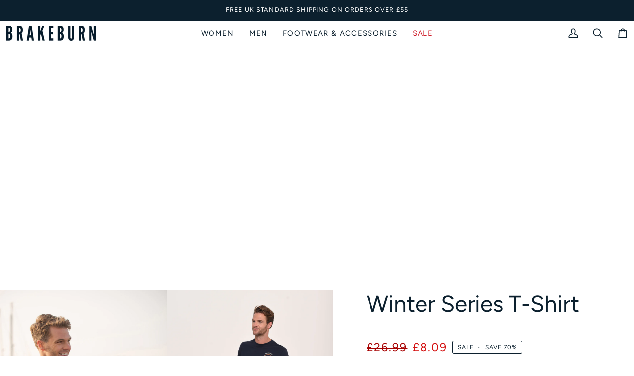

--- FILE ---
content_type: text/html; charset=utf-8
request_url: https://www.brakeburn.com/products/winter-series-t-shirt
body_size: 46837
content:















<!doctype html>




<html class="no-js" lang="en" ><head>

  
  <meta charset="utf-8">
  <meta http-equiv="X-UA-Compatible" content="IE=edge,chrome=1">
  <meta name="viewport" content="width=device-width,initial-scale=1,viewport-fit=cover">
  <meta name="theme-color" content="#51090a"><link rel="canonical" href="https://www.brakeburn.com/products/winter-series-t-shirt"><!-- ======================= Pipeline Theme V7.4.1 ========================= -->

  <!-- Preloading ================================================================== -->

  <link rel="preconnect" href="https://fonts.shopify.com" crossorigin>
  <link rel="preload" href="//www.brakeburn.com/cdn/fonts/figtree/figtree_n4.3c0838aba1701047e60be6a99a1b0a40ce9b8419.woff2" as="font" type="font/woff2" crossorigin>
  <link rel="preload" href="//www.brakeburn.com/cdn/fonts/figtree/figtree_n4.3c0838aba1701047e60be6a99a1b0a40ce9b8419.woff2" as="font" type="font/woff2" crossorigin>
  <link rel="preload" href="//www.brakeburn.com/cdn/fonts/figtree/figtree_n4.3c0838aba1701047e60be6a99a1b0a40ce9b8419.woff2" as="font" type="font/woff2" crossorigin>

  <!-- Title and description ================================================ --><link rel="shortcut icon" href="//www.brakeburn.com/cdn/shop/files/Favicon_32x32.png?v=1613684259" type="image/png">
  <title>
    

    Winter Series T-Shirt
&ndash; Brakeburn

  </title><meta name="description" content="Perfect for the Autumn &amp;amp; Winter seasons this is great for layering with a shirt or gilet. Featuring a full chest print &amp;amp; arm print and a crew neck. Material: 100% COTTON">
  <!-- /snippets/social-meta-tags.liquid --><meta property="og:site_name" content="Brakeburn">
<meta property="og:url" content="https://www.brakeburn.com/products/winter-series-t-shirt">
<meta property="og:title" content="Winter Series T-Shirt">
<meta property="og:type" content="product">
<meta property="og:description" content="Perfect for the Autumn &amp;amp; Winter seasons this is great for layering with a shirt or gilet. Featuring a full chest print &amp;amp; arm print and a crew neck. Material: 100% COTTON"><meta property="og:price:amount" content="8.09">
  <meta property="og:price:currency" content="GBP">
      <meta property="og:image" content="http://www.brakeburn.com/cdn/shop/products/DSC0657.jpg?v=1584377589">
      <meta property="og:image:secure_url" content="https://www.brakeburn.com/cdn/shop/products/DSC0657.jpg?v=1584377589">
      <meta property="og:image:height" content="4000">
      <meta property="og:image:width" content="2681">
      <meta property="og:image" content="http://www.brakeburn.com/cdn/shop/products/brakeburn-3701.jpg?v=1584377589">
      <meta property="og:image:secure_url" content="https://www.brakeburn.com/cdn/shop/products/brakeburn-3701.jpg?v=1584377589">
      <meta property="og:image:height" content="4000">
      <meta property="og:image:width" content="2681">
      <meta property="og:image" content="http://www.brakeburn.com/cdn/shop/products/brakeburn-3702.jpg?v=1584377589">
      <meta property="og:image:secure_url" content="https://www.brakeburn.com/cdn/shop/products/brakeburn-3702.jpg?v=1584377589">
      <meta property="og:image:height" content="4000">
      <meta property="og:image:width" content="2681">
<meta property="twitter:image" content="http://www.brakeburn.com/cdn/shop/products/DSC0657_1200x1200.jpg?v=1584377589">

<meta name="twitter:site" content="@">
<meta name="twitter:card" content="summary_large_image">
<meta name="twitter:title" content="Winter Series T-Shirt">
<meta name="twitter:description" content="Perfect for the Autumn &amp;amp; Winter seasons this is great for layering with a shirt or gilet. Featuring a full chest print &amp;amp; arm print and a crew neck. Material: 100% COTTON"><!-- CSS ================================================================== -->

  <link href="//www.brakeburn.com/cdn/shop/t/172/assets/font-settings.css?v=148685263251012832391762359807" rel="stylesheet" type="text/css" media="all" />

  <!-- /snippets/css-variables.liquid -->


<style data-shopify>

:root {

/* ================ Custom Colors ================ */
--THEME-CUSTOM-COLOR-1: #f5e1c4;

/* ================ Layout Variables ================ */






--LAYOUT-WIDTH: 1800px;
--LAYOUT-GUTTER: 18px;
--LAYOUT-GUTTER-OFFSET: -0px;
--NAV-GUTTER: 0px;
--LAYOUT-OUTER: 0px;

/* ================ Product video ================ */

--COLOR-VIDEO-BG: #f2f2f2;


/* ================ Color Variables ================ */

/* === Backgrounds ===*/
--COLOR-BG: #ffffff;
--COLOR-BG-ACCENT: #ffffff;

/* === Text colors ===*/
--COLOR-TEXT-DARK: #000000;
--COLOR-TEXT: #0c202e;
--COLOR-TEXT-LIGHT: #55636d;

/* === Bright color ===*/
--COLOR-PRIMARY: #0c202e;
--COLOR-PRIMARY-HOVER: #000000;
--COLOR-PRIMARY-FADE: rgba(12, 32, 46, 0.05);
--COLOR-PRIMARY-FADE-HOVER: rgba(12, 32, 46, 0.1);--COLOR-PRIMARY-OPPOSITE: #ffffff;

/* === Secondary/link Color ===*/
--COLOR-SECONDARY: #51090a;
--COLOR-SECONDARY-HOVER: #0d0000;
--COLOR-SECONDARY-FADE: rgba(81, 9, 10, 0.05);
--COLOR-SECONDARY-FADE-HOVER: rgba(81, 9, 10, 0.1);--COLOR-SECONDARY-OPPOSITE: #ffffff;

/* === Shades of grey ===*/
--COLOR-A5:  rgba(12, 32, 46, 0.05);
--COLOR-A10: rgba(12, 32, 46, 0.1);
--COLOR-A20: rgba(12, 32, 46, 0.2);
--COLOR-A35: rgba(12, 32, 46, 0.35);
--COLOR-A50: rgba(12, 32, 46, 0.5);
--COLOR-A80: rgba(12, 32, 46, 0.8);
--COLOR-A90: rgba(12, 32, 46, 0.9);
--COLOR-A95: rgba(12, 32, 46, 0.95);


/* ================ Inverted Color Variables ================ */

--INVERSE-BG: #274064;
--INVERSE-BG-ACCENT: #f4ebda;

/* === Text colors ===*/
--INVERSE-TEXT-DARK: #404040;
--INVERSE-TEXT: #000000;
--INVERSE-TEXT-LIGHT: #0c131e;

/* === Bright color ===*/
--INVERSE-PRIMARY: #0c202e;
--INVERSE-PRIMARY-HOVER: #000000;
--INVERSE-PRIMARY-FADE: rgba(12, 32, 46, 0.05);
--INVERSE-PRIMARY-FADE-HOVER: rgba(12, 32, 46, 0.1);--INVERSE-PRIMARY-OPPOSITE: #ffffff;


/* === Second Color ===*/
--INVERSE-SECONDARY: #274064;
--INVERSE-SECONDARY-HOVER: #0d1c31;
--INVERSE-SECONDARY-FADE: rgba(39, 64, 100, 0.05);
--INVERSE-SECONDARY-FADE-HOVER: rgba(39, 64, 100, 0.1);--INVERSE-SECONDARY-OPPOSITE: #ffffff;


/* === Shades of grey ===*/
--INVERSE-A5:  rgba(0, 0, 0, 0.05);
--INVERSE-A10: rgba(0, 0, 0, 0.1);
--INVERSE-A20: rgba(0, 0, 0, 0.2);
--INVERSE-A35: rgba(0, 0, 0, 0.3);
--INVERSE-A80: rgba(0, 0, 0, 0.8);
--INVERSE-A90: rgba(0, 0, 0, 0.9);
--INVERSE-A95: rgba(0, 0, 0, 0.95);


/* ================ Bright Color Variables ================ */

--BRIGHT-BG: #ffffff;
--BRIGHT-BG-ACCENT: #0c202e;

/* === Text colors ===*/
--BRIGHT-TEXT-DARK: #ffffff;
--BRIGHT-TEXT: #ffffff;
--BRIGHT-TEXT-LIGHT: #ffffff;

/* === Bright color ===*/
--BRIGHT-PRIMARY: #ffffff;
--BRIGHT-PRIMARY-HOVER: #d9d9d9;
--BRIGHT-PRIMARY-FADE: rgba(255, 255, 255, 0.05);
--BRIGHT-PRIMARY-FADE-HOVER: rgba(255, 255, 255, 0.1);--BRIGHT-PRIMARY-OPPOSITE: #0d0d0d;


/* === Second Color ===*/
--BRIGHT-SECONDARY: #18664e;
--BRIGHT-SECONDARY-HOVER: #062c20;
--BRIGHT-SECONDARY-FADE: rgba(24, 102, 78, 0.05);
--BRIGHT-SECONDARY-FADE-HOVER: rgba(24, 102, 78, 0.1);--BRIGHT-SECONDARY-OPPOSITE: #ffffff;


/* === Shades of grey ===*/
--BRIGHT-A5:  rgba(255, 255, 255, 0.05);
--BRIGHT-A10: rgba(255, 255, 255, 0.1);
--BRIGHT-A20: rgba(255, 255, 255, 0.2);
--BRIGHT-A35: rgba(255, 255, 255, 0.3);
--BRIGHT-A80: rgba(255, 255, 255, 0.8);
--BRIGHT-A90: rgba(255, 255, 255, 0.9);
--BRIGHT-A95: rgba(255, 255, 255, 0.95);


/* === Account Bar ===*/
--COLOR-ANNOUNCEMENT-BG: #0c202e;
--COLOR-ANNOUNCEMENT-TEXT: #ffffff;

/* === Nav and dropdown link background ===*/
--COLOR-NAV: #ffffff;
--COLOR-NAV-TEXT: #0c202e;
--COLOR-NAV-TEXT-DARK: #000000;
--COLOR-NAV-TEXT-LIGHT: #55636d;
--COLOR-NAV-BORDER: #ffffff;
--COLOR-NAV-A10: rgba(12, 32, 46, 0.1);
--COLOR-NAV-A50: rgba(12, 32, 46, 0.5);
--COLOR-HIGHLIGHT-LINK: #0c202e;

/* === Site Footer ===*/
--COLOR-FOOTER-BG: #0c202e;
--COLOR-FOOTER-TEXT: #ffffff;
--COLOR-FOOTER-A5: rgba(255, 255, 255, 0.05);
--COLOR-FOOTER-A15: rgba(255, 255, 255, 0.15);
--COLOR-FOOTER-A90: rgba(255, 255, 255, 0.9);

/* === Sub-Footer ===*/
--COLOR-SUB-FOOTER-BG: #0c202e;
--COLOR-SUB-FOOTER-TEXT: #ffffff;
--COLOR-SUB-FOOTER-A5: rgba(255, 255, 255, 0.05);
--COLOR-SUB-FOOTER-A15: rgba(255, 255, 255, 0.15);
--COLOR-SUB-FOOTER-A90: rgba(255, 255, 255, 0.9);

/* === Products ===*/
--PRODUCT-GRID-ASPECT-RATIO: 70.0%;

/* === Product badges ===*/
--COLOR-BADGE: #cf1f2c;
--COLOR-BADGE-TEXT: #ffffff;
--COLOR-BADGE-TEXT-DARK: #d9d9d9;
--COLOR-BADGE-TEXT-HOVER: #ffffff;
--COLOR-BADGE-HAIRLINE: #d12a37;
  
/* === Product item slider ===*/--COLOR-PRODUCT-SLIDER: #cf1f2c;--COLOR-PRODUCT-SLIDER-OPPOSITE: rgba(255, 255, 255, 0.06);/* === disabled form colors ===*/
--COLOR-DISABLED-BG: #e7e9ea;
--COLOR-DISABLED-TEXT: #aab1b6;

--INVERSE-DISABLED-BG: #233a5a;
--INVERSE-DISABLED-TEXT: #192a41;


/* === Tailwind RGBA Palette ===*/
--RGB-CANVAS: 255 255 255;
--RGB-CONTENT: 12 32 46;
--RGB-PRIMARY: 12 32 46;
--RGB-SECONDARY: 81 9 10;

--RGB-DARK-CANVAS: 39 64 100;
--RGB-DARK-CONTENT: 0 0 0;
--RGB-DARK-PRIMARY: 12 32 46;
--RGB-DARK-SECONDARY: 39 64 100;

--RGB-BRIGHT-CANVAS: 255 255 255;
--RGB-BRIGHT-CONTENT: 255 255 255;
--RGB-BRIGHT-PRIMARY: 255 255 255;
--RGB-BRIGHT-SECONDARY: 24 102 78;

--RGB-PRIMARY-CONTRAST: 255 255 255;
--RGB-SECONDARY-CONTRAST: 255 255 255;

--RGB-DARK-PRIMARY-CONTRAST: 255 255 255;
--RGB-DARK-SECONDARY-CONTRAST: 255 255 255;

--RGB-BRIGHT-PRIMARY-CONTRAST: 13 13 13;
--RGB-BRIGHT-SECONDARY-CONTRAST: 255 255 255;


/* === Button Radius === */
--BUTTON-RADIUS: 0px;


/* === Icon Stroke Width === */
--ICON-STROKE-WIDTH: 2px;


/* ================ Typography ================ */

--FONT-STACK-BODY: Figtree, sans-serif;

--FONT-STYLE-BODY: normal;
--FONT-WEIGHT-BODY: 400;
--FONT-WEIGHT-BODY-BOLD: 500;
--FONT-ADJUST-BODY: 1.05;

  --FONT-BODY-TRANSFORM: none;
  --FONT-BODY-LETTER-SPACING: normal;


--FONT-STACK-HEADING: Figtree, sans-serif;

--FONT-STYLE-HEADING: normal;
--FONT-WEIGHT-HEADING: 400;
--FONT-WEIGHT-HEADING-BOLD: 500;
--FONT-ADJUST-HEADING: 1.0;

  --FONT-HEADING-TRANSFORM: none;
  --FONT-HEADING-LETTER-SPACING: normal;



--FONT-STACK-ACCENT: Figtree, sans-serif;


--FONT-STYLE-ACCENT: normal;
--FONT-WEIGHT-ACCENT: 400;
--FONT-WEIGHT-ACCENT-BOLD: 500;
--FONT-ADJUST-ACCENT: 1.1;

  --FONT-ACCENT-TRANSFORM: uppercase;
  --FONT-ACCENT-LETTER-SPACING: 0.09em;

--TYPE-STACK-NAV: Figtree, sans-serif;
--TYPE-STYLE-NAV: normal;
--TYPE-ADJUST-NAV: 1.1;
--TYPE-WEIGHT-NAV: 400;

  --FONT-NAV-TRANSFORM: uppercase;
  --FONT-NAV-LETTER-SPACING: 0.09em;

--TYPE-STACK-BUTTON: Figtree, sans-serif;
--TYPE-STYLE-BUTTON: normal;
--TYPE-ADJUST-BUTTON: 1.05;
--TYPE-WEIGHT-BUTTON: 400;

  --FONT-BUTTON-TRANSFORM: uppercase;
  --FONT-BUTTON-LETTER-SPACING: 0.09em;

--TYPE-STACK-KICKER: Figtree, sans-serif;
--TYPE-STYLE-KICKER: normal;
--TYPE-ADJUST-KICKER: 1.1;
--TYPE-WEIGHT-KICKER: 400;

  --FONT-KICKER-TRANSFORM: uppercase;
  --FONT-KICKER-LETTER-SPACING: 0.09em;


--ICO-SELECT: url('//www.brakeburn.com/cdn/shop/t/172/assets/ico-select.svg?v=139475429662578892711764630867');

/* ================ Photo correction ================ */
--PHOTO-CORRECTION: 100%;



}


/* ================ Typography ================ */
/* ================ type-scale.com ============ */

/* 1.16 base 11.5 */
:root {
  --font-1: 10px;
  --font-2: 11px;
  --font-3: 13px;
  --font-4: 15px;
  --font-5: 17px;
  --font-6: 20px;
  --font-7: 24px;
  --font-8: 27px;
  --font-9: 32px;
  --font-10:37px;
  --font-11:43px;
  --font-12:49px;
  --font-13:57px;
  --font-14:67px;
  --font-15:77px;
}

/* 1.175 base 11.5 */
@media only screen and (min-width: 480px) and (max-width: 1099px) {
  :root {
  --font-1: 10px;
  --font-2: 11.5px;
  --font-3: 13.5px;
  --font-4: 16px;
  --font-5: 19px;
  --font-6: 22px;
  --font-7: 26px;
  --font-8: 30px;
  --font-9: 36px;
  --font-10:42px;
  --font-11:49px;
  --font-12:58px;
  --font-13:68px;
  --font-14:80px;
  --font-15:94px;
  }
}

 /* 1.22 base 11.5 */
 @media only screen and (min-width: 1100px) {
  :root {
  --font-1: 10px;
  --font-2: 11.5px;
  --font-3: 14px;
  --font-4: 17px;
  --font-5: 21px;
  --font-6: 25px;
  --font-7: 31px;
  --font-8: 38px;
  --font-9: 46px;
  --font-10:56px;
  --font-11:68px;
  --font-12:83px;
  --font-13:102px;
  --font-14:124px;
  --font-15:151px;
  }
}


</style>


  <link href="//www.brakeburn.com/cdn/shop/t/172/assets/theme.css?v=183457013298823947781763114366" rel="stylesheet" type="text/css" media="all" />

  <link rel="stylesheet" href="//www.brakeburn.com/cdn/shop/t/172/assets/custom.scss.css?v=152286785965271106991728917840">

  <script>
    document.documentElement.className = document.documentElement.className.replace('no-js', 'js');

    
      document.documentElement.classList.add('aos-initialized');let root = '/';
    if (root[root.length - 1] !== '/') {
      root = `${root}/`;
    }
    var theme = {
      routes: {
        root_url: root,
        cart: '/cart',
        cart_add_url: '/cart/add',
        product_recommendations_url: '/recommendations/products',
        account_addresses_url: '/account/addresses',
        predictive_search_url: '/search/suggest'
      },
      state: {
        cartOpen: null,
      },
      sizes: {
        small: 480,
        medium: 768,
        large: 1100,
        widescreen: 1400
      },
      assets: {
        photoswipe: '//www.brakeburn.com/cdn/shop/t/172/assets/photoswipe.js?v=169308975333299535361728917831',
        smoothscroll: '//www.brakeburn.com/cdn/shop/t/172/assets/smoothscroll.js?v=37906625415260927261728917832',
        swatches: '//www.brakeburn.com/cdn/shop/t/172/assets/swatches.json?v=158395026418322710421728917831',
        noImage: '//www.brakeburn.com/cdn/shopifycloud/storefront/assets/no-image-2048-a2addb12.gif',
        base: '//www.brakeburn.com/cdn/shop/t/172/assets/'
      },
      strings: {
        swatchesKey: "Color, Colour",
        addToCart: "Add to Bag",
        estimateShipping: "Estimate shipping",
        noShippingAvailable: "We do not ship to this destination.",
        free: "Free",
        from: "From",
        preOrder: "Pre-order",
        soldOut: "Sold Out",
        sale: "Sale",
        subscription: "Subscription",
        unavailable: "Unavailable",
        unitPrice: "Unit price",
        unitPriceSeparator: "per",
        stockout: "All available stock is in cart",
        products: "Products",
        pages: "Pages",
        collections: "Collections",
        resultsFor: "Results for",
        noResultsFor: "No results for",
        articles: "Articles",
        successMessage: "Link copied to clipboard",
      },
      settings: {
        badge_sale_type: "percentage",
        animate_hover: true,
        animate_scroll: true,
        show_locale_desktop: null,
        show_locale_mobile: null,
        show_currency_desktop: null,
        show_currency_mobile: null,
        currency_select_type: "currency",
        currency_code_enable: false,
        cycle_images_hover_delay: 1.5
      },
      info: {
        name: 'pipeline'
      },
      version: '7.4.1',
      moneyFormat: "\u003cspan class=money\u003e£{{amount}}\u003c\/span\u003e",
      shopCurrency: "GBP",
      currencyCode: "GBP"
    }
    let windowInnerHeight = window.innerHeight;
    document.documentElement.style.setProperty('--full-screen', `${windowInnerHeight}px`);
    document.documentElement.style.setProperty('--three-quarters', `${windowInnerHeight * 0.75}px`);
    document.documentElement.style.setProperty('--two-thirds', `${windowInnerHeight * 0.66}px`);
    document.documentElement.style.setProperty('--one-half', `${windowInnerHeight * 0.5}px`);
    document.documentElement.style.setProperty('--one-third', `${windowInnerHeight * 0.33}px`);
    document.documentElement.style.setProperty('--one-fifth', `${windowInnerHeight * 0.2}px`);

    window.isRTL = document.documentElement.getAttribute('dir') === 'rtl';
  </script><!-- Theme Javascript ============================================================== -->
  <script src="//www.brakeburn.com/cdn/shop/t/172/assets/vendor.js?v=69555399850987115801728917831" defer="defer"></script>
  <script src="//www.brakeburn.com/cdn/shop/t/172/assets/theme.js?v=155181627301911054061728917831" defer="defer"></script>

  <script>
    (function () {
      function onPageShowEvents() {
        if ('requestIdleCallback' in window) {
          requestIdleCallback(initCartEvent, { timeout: 500 })
        } else {
          initCartEvent()
        }
        function initCartEvent(){
          window.fetch(window.theme.routes.cart + '.js')
          .then((response) => {
            if(!response.ok){
              throw {status: response.statusText};
            }
            return response.json();
          })
          .then((response) => {
            document.dispatchEvent(new CustomEvent('theme:cart:change', {
              detail: {
                cart: response,
              },
              bubbles: true,
            }));
            return response;
          })
          .catch((e) => {
            console.error(e); 
          });
        }
      };
      window.onpageshow = onPageShowEvents; 
    })();
  </script>

  <script type="text/javascript">
    if (window.MSInputMethodContext && document.documentMode) {
      var scripts = document.getElementsByTagName('script')[0];
      var polyfill = document.createElement("script");
      polyfill.defer = true;
      polyfill.src = "//www.brakeburn.com/cdn/shop/t/172/assets/ie11.js?v=144489047535103983231728917831";

      scripts.parentNode.insertBefore(polyfill, scripts);
    }
  </script>

  <!-- Shopify app scripts =========================================================== -->
  
  <script>window.performance && window.performance.mark && window.performance.mark('shopify.content_for_header.start');</script><meta name="google-site-verification" content="grGE4LyZ3gK8qMBFZjeZj0o2Ouo7ObQIl5h-vmd_Y9Y">
<meta name="facebook-domain-verification" content="sux7itcatq3fxip7xn8xumfgib5k24">
<meta id="shopify-digital-wallet" name="shopify-digital-wallet" content="/22322419/digital_wallets/dialog">
<meta name="shopify-checkout-api-token" content="5a0421b9b489ba74a4e9e233d3a82b87">
<meta id="in-context-paypal-metadata" data-shop-id="22322419" data-venmo-supported="false" data-environment="production" data-locale="en_US" data-paypal-v4="true" data-currency="GBP">
<link rel="alternate" type="application/json+oembed" href="https://www.brakeburn.com/products/winter-series-t-shirt.oembed">
<script async="async" src="/checkouts/internal/preloads.js?locale=en-GB"></script>
<link rel="preconnect" href="https://shop.app" crossorigin="anonymous">
<script async="async" src="https://shop.app/checkouts/internal/preloads.js?locale=en-GB&shop_id=22322419" crossorigin="anonymous"></script>
<script id="apple-pay-shop-capabilities" type="application/json">{"shopId":22322419,"countryCode":"GB","currencyCode":"GBP","merchantCapabilities":["supports3DS"],"merchantId":"gid:\/\/shopify\/Shop\/22322419","merchantName":"Brakeburn","requiredBillingContactFields":["postalAddress","email","phone"],"requiredShippingContactFields":["postalAddress","email","phone"],"shippingType":"shipping","supportedNetworks":["visa","maestro","masterCard","amex","discover","elo"],"total":{"type":"pending","label":"Brakeburn","amount":"1.00"},"shopifyPaymentsEnabled":true,"supportsSubscriptions":true}</script>
<script id="shopify-features" type="application/json">{"accessToken":"5a0421b9b489ba74a4e9e233d3a82b87","betas":["rich-media-storefront-analytics"],"domain":"www.brakeburn.com","predictiveSearch":true,"shopId":22322419,"locale":"en"}</script>
<script>var Shopify = Shopify || {};
Shopify.shop = "brakeburn-shopify.myshopify.com";
Shopify.locale = "en";
Shopify.currency = {"active":"GBP","rate":"1.0"};
Shopify.country = "GB";
Shopify.theme = {"name":"Pipeline Main","id":130375024701,"schema_name":"Pipeline","schema_version":"7.4.1","theme_store_id":null,"role":"main"};
Shopify.theme.handle = "null";
Shopify.theme.style = {"id":null,"handle":null};
Shopify.cdnHost = "www.brakeburn.com/cdn";
Shopify.routes = Shopify.routes || {};
Shopify.routes.root = "/";</script>
<script type="module">!function(o){(o.Shopify=o.Shopify||{}).modules=!0}(window);</script>
<script>!function(o){function n(){var o=[];function n(){o.push(Array.prototype.slice.apply(arguments))}return n.q=o,n}var t=o.Shopify=o.Shopify||{};t.loadFeatures=n(),t.autoloadFeatures=n()}(window);</script>
<script>
  window.ShopifyPay = window.ShopifyPay || {};
  window.ShopifyPay.apiHost = "shop.app\/pay";
  window.ShopifyPay.redirectState = null;
</script>
<script id="shop-js-analytics" type="application/json">{"pageType":"product"}</script>
<script defer="defer" async type="module" src="//www.brakeburn.com/cdn/shopifycloud/shop-js/modules/v2/client.init-shop-cart-sync_BN7fPSNr.en.esm.js"></script>
<script defer="defer" async type="module" src="//www.brakeburn.com/cdn/shopifycloud/shop-js/modules/v2/chunk.common_Cbph3Kss.esm.js"></script>
<script defer="defer" async type="module" src="//www.brakeburn.com/cdn/shopifycloud/shop-js/modules/v2/chunk.modal_DKumMAJ1.esm.js"></script>
<script type="module">
  await import("//www.brakeburn.com/cdn/shopifycloud/shop-js/modules/v2/client.init-shop-cart-sync_BN7fPSNr.en.esm.js");
await import("//www.brakeburn.com/cdn/shopifycloud/shop-js/modules/v2/chunk.common_Cbph3Kss.esm.js");
await import("//www.brakeburn.com/cdn/shopifycloud/shop-js/modules/v2/chunk.modal_DKumMAJ1.esm.js");

  window.Shopify.SignInWithShop?.initShopCartSync?.({"fedCMEnabled":true,"windoidEnabled":true});

</script>
<script>
  window.Shopify = window.Shopify || {};
  if (!window.Shopify.featureAssets) window.Shopify.featureAssets = {};
  window.Shopify.featureAssets['shop-js'] = {"shop-cart-sync":["modules/v2/client.shop-cart-sync_CJVUk8Jm.en.esm.js","modules/v2/chunk.common_Cbph3Kss.esm.js","modules/v2/chunk.modal_DKumMAJ1.esm.js"],"init-fed-cm":["modules/v2/client.init-fed-cm_7Fvt41F4.en.esm.js","modules/v2/chunk.common_Cbph3Kss.esm.js","modules/v2/chunk.modal_DKumMAJ1.esm.js"],"init-shop-email-lookup-coordinator":["modules/v2/client.init-shop-email-lookup-coordinator_Cc088_bR.en.esm.js","modules/v2/chunk.common_Cbph3Kss.esm.js","modules/v2/chunk.modal_DKumMAJ1.esm.js"],"init-windoid":["modules/v2/client.init-windoid_hPopwJRj.en.esm.js","modules/v2/chunk.common_Cbph3Kss.esm.js","modules/v2/chunk.modal_DKumMAJ1.esm.js"],"shop-button":["modules/v2/client.shop-button_B0jaPSNF.en.esm.js","modules/v2/chunk.common_Cbph3Kss.esm.js","modules/v2/chunk.modal_DKumMAJ1.esm.js"],"shop-cash-offers":["modules/v2/client.shop-cash-offers_DPIskqss.en.esm.js","modules/v2/chunk.common_Cbph3Kss.esm.js","modules/v2/chunk.modal_DKumMAJ1.esm.js"],"shop-toast-manager":["modules/v2/client.shop-toast-manager_CK7RT69O.en.esm.js","modules/v2/chunk.common_Cbph3Kss.esm.js","modules/v2/chunk.modal_DKumMAJ1.esm.js"],"init-shop-cart-sync":["modules/v2/client.init-shop-cart-sync_BN7fPSNr.en.esm.js","modules/v2/chunk.common_Cbph3Kss.esm.js","modules/v2/chunk.modal_DKumMAJ1.esm.js"],"init-customer-accounts-sign-up":["modules/v2/client.init-customer-accounts-sign-up_CfPf4CXf.en.esm.js","modules/v2/client.shop-login-button_DeIztwXF.en.esm.js","modules/v2/chunk.common_Cbph3Kss.esm.js","modules/v2/chunk.modal_DKumMAJ1.esm.js"],"pay-button":["modules/v2/client.pay-button_CgIwFSYN.en.esm.js","modules/v2/chunk.common_Cbph3Kss.esm.js","modules/v2/chunk.modal_DKumMAJ1.esm.js"],"init-customer-accounts":["modules/v2/client.init-customer-accounts_DQ3x16JI.en.esm.js","modules/v2/client.shop-login-button_DeIztwXF.en.esm.js","modules/v2/chunk.common_Cbph3Kss.esm.js","modules/v2/chunk.modal_DKumMAJ1.esm.js"],"avatar":["modules/v2/client.avatar_BTnouDA3.en.esm.js"],"init-shop-for-new-customer-accounts":["modules/v2/client.init-shop-for-new-customer-accounts_CsZy_esa.en.esm.js","modules/v2/client.shop-login-button_DeIztwXF.en.esm.js","modules/v2/chunk.common_Cbph3Kss.esm.js","modules/v2/chunk.modal_DKumMAJ1.esm.js"],"shop-follow-button":["modules/v2/client.shop-follow-button_BRMJjgGd.en.esm.js","modules/v2/chunk.common_Cbph3Kss.esm.js","modules/v2/chunk.modal_DKumMAJ1.esm.js"],"checkout-modal":["modules/v2/client.checkout-modal_B9Drz_yf.en.esm.js","modules/v2/chunk.common_Cbph3Kss.esm.js","modules/v2/chunk.modal_DKumMAJ1.esm.js"],"shop-login-button":["modules/v2/client.shop-login-button_DeIztwXF.en.esm.js","modules/v2/chunk.common_Cbph3Kss.esm.js","modules/v2/chunk.modal_DKumMAJ1.esm.js"],"lead-capture":["modules/v2/client.lead-capture_DXYzFM3R.en.esm.js","modules/v2/chunk.common_Cbph3Kss.esm.js","modules/v2/chunk.modal_DKumMAJ1.esm.js"],"shop-login":["modules/v2/client.shop-login_CA5pJqmO.en.esm.js","modules/v2/chunk.common_Cbph3Kss.esm.js","modules/v2/chunk.modal_DKumMAJ1.esm.js"],"payment-terms":["modules/v2/client.payment-terms_BxzfvcZJ.en.esm.js","modules/v2/chunk.common_Cbph3Kss.esm.js","modules/v2/chunk.modal_DKumMAJ1.esm.js"]};
</script>
<script>(function() {
  var isLoaded = false;
  function asyncLoad() {
    if (isLoaded) return;
    isLoaded = true;
    var urls = ["https:\/\/chimpstatic.com\/mcjs-connected\/js\/users\/4a62136ad6e3803036826e97a\/15a1748bdc9e5c222a0938eee.js?shop=brakeburn-shopify.myshopify.com","https:\/\/feed.omegacommerce.com\/js\/init.js?shop=brakeburn-shopify.myshopify.com","https:\/\/s3.eu-west-1.amazonaws.com\/production-klarna-il-shopify-osm\/c5d48ab3820eab838873c316eafdfb589eafb1ff\/brakeburn-shopify.myshopify.com-1728918126702.js?shop=brakeburn-shopify.myshopify.com","https:\/\/dr4qe3ddw9y32.cloudfront.net\/awin-shopify-integration-code.js?aid=122486\u0026v=shopifyApp_5.2.5\u0026ts=1765387559599\u0026shop=brakeburn-shopify.myshopify.com"];
    for (var i = 0; i < urls.length; i++) {
      var s = document.createElement('script');
      s.type = 'text/javascript';
      s.async = true;
      s.src = urls[i];
      var x = document.getElementsByTagName('script')[0];
      x.parentNode.insertBefore(s, x);
    }
  };
  if(window.attachEvent) {
    window.attachEvent('onload', asyncLoad);
  } else {
    window.addEventListener('load', asyncLoad, false);
  }
})();</script>
<script id="__st">var __st={"a":22322419,"offset":0,"reqid":"feb7c599-ea4e-457b-aa20-df096ed00125-1769783036","pageurl":"www.brakeburn.com\/products\/winter-series-t-shirt","u":"ca8593821749","p":"product","rtyp":"product","rid":3927694803005};</script>
<script>window.ShopifyPaypalV4VisibilityTracking = true;</script>
<script id="captcha-bootstrap">!function(){'use strict';const t='contact',e='account',n='new_comment',o=[[t,t],['blogs',n],['comments',n],[t,'customer']],c=[[e,'customer_login'],[e,'guest_login'],[e,'recover_customer_password'],[e,'create_customer']],r=t=>t.map((([t,e])=>`form[action*='/${t}']:not([data-nocaptcha='true']) input[name='form_type'][value='${e}']`)).join(','),a=t=>()=>t?[...document.querySelectorAll(t)].map((t=>t.form)):[];function s(){const t=[...o],e=r(t);return a(e)}const i='password',u='form_key',d=['recaptcha-v3-token','g-recaptcha-response','h-captcha-response',i],f=()=>{try{return window.sessionStorage}catch{return}},m='__shopify_v',_=t=>t.elements[u];function p(t,e,n=!1){try{const o=window.sessionStorage,c=JSON.parse(o.getItem(e)),{data:r}=function(t){const{data:e,action:n}=t;return t[m]||n?{data:e,action:n}:{data:t,action:n}}(c);for(const[e,n]of Object.entries(r))t.elements[e]&&(t.elements[e].value=n);n&&o.removeItem(e)}catch(o){console.error('form repopulation failed',{error:o})}}const l='form_type',E='cptcha';function T(t){t.dataset[E]=!0}const w=window,h=w.document,L='Shopify',v='ce_forms',y='captcha';let A=!1;((t,e)=>{const n=(g='f06e6c50-85a8-45c8-87d0-21a2b65856fe',I='https://cdn.shopify.com/shopifycloud/storefront-forms-hcaptcha/ce_storefront_forms_captcha_hcaptcha.v1.5.2.iife.js',D={infoText:'Protected by hCaptcha',privacyText:'Privacy',termsText:'Terms'},(t,e,n)=>{const o=w[L][v],c=o.bindForm;if(c)return c(t,g,e,D).then(n);var r;o.q.push([[t,g,e,D],n]),r=I,A||(h.body.append(Object.assign(h.createElement('script'),{id:'captcha-provider',async:!0,src:r})),A=!0)});var g,I,D;w[L]=w[L]||{},w[L][v]=w[L][v]||{},w[L][v].q=[],w[L][y]=w[L][y]||{},w[L][y].protect=function(t,e){n(t,void 0,e),T(t)},Object.freeze(w[L][y]),function(t,e,n,w,h,L){const[v,y,A,g]=function(t,e,n){const i=e?o:[],u=t?c:[],d=[...i,...u],f=r(d),m=r(i),_=r(d.filter((([t,e])=>n.includes(e))));return[a(f),a(m),a(_),s()]}(w,h,L),I=t=>{const e=t.target;return e instanceof HTMLFormElement?e:e&&e.form},D=t=>v().includes(t);t.addEventListener('submit',(t=>{const e=I(t);if(!e)return;const n=D(e)&&!e.dataset.hcaptchaBound&&!e.dataset.recaptchaBound,o=_(e),c=g().includes(e)&&(!o||!o.value);(n||c)&&t.preventDefault(),c&&!n&&(function(t){try{if(!f())return;!function(t){const e=f();if(!e)return;const n=_(t);if(!n)return;const o=n.value;o&&e.removeItem(o)}(t);const e=Array.from(Array(32),(()=>Math.random().toString(36)[2])).join('');!function(t,e){_(t)||t.append(Object.assign(document.createElement('input'),{type:'hidden',name:u})),t.elements[u].value=e}(t,e),function(t,e){const n=f();if(!n)return;const o=[...t.querySelectorAll(`input[type='${i}']`)].map((({name:t})=>t)),c=[...d,...o],r={};for(const[a,s]of new FormData(t).entries())c.includes(a)||(r[a]=s);n.setItem(e,JSON.stringify({[m]:1,action:t.action,data:r}))}(t,e)}catch(e){console.error('failed to persist form',e)}}(e),e.submit())}));const S=(t,e)=>{t&&!t.dataset[E]&&(n(t,e.some((e=>e===t))),T(t))};for(const o of['focusin','change'])t.addEventListener(o,(t=>{const e=I(t);D(e)&&S(e,y())}));const B=e.get('form_key'),M=e.get(l),P=B&&M;t.addEventListener('DOMContentLoaded',(()=>{const t=y();if(P)for(const e of t)e.elements[l].value===M&&p(e,B);[...new Set([...A(),...v().filter((t=>'true'===t.dataset.shopifyCaptcha))])].forEach((e=>S(e,t)))}))}(h,new URLSearchParams(w.location.search),n,t,e,['guest_login'])})(!0,!0)}();</script>
<script integrity="sha256-4kQ18oKyAcykRKYeNunJcIwy7WH5gtpwJnB7kiuLZ1E=" data-source-attribution="shopify.loadfeatures" defer="defer" src="//www.brakeburn.com/cdn/shopifycloud/storefront/assets/storefront/load_feature-a0a9edcb.js" crossorigin="anonymous"></script>
<script crossorigin="anonymous" defer="defer" src="//www.brakeburn.com/cdn/shopifycloud/storefront/assets/shopify_pay/storefront-65b4c6d7.js?v=20250812"></script>
<script data-source-attribution="shopify.dynamic_checkout.dynamic.init">var Shopify=Shopify||{};Shopify.PaymentButton=Shopify.PaymentButton||{isStorefrontPortableWallets:!0,init:function(){window.Shopify.PaymentButton.init=function(){};var t=document.createElement("script");t.src="https://www.brakeburn.com/cdn/shopifycloud/portable-wallets/latest/portable-wallets.en.js",t.type="module",document.head.appendChild(t)}};
</script>
<script data-source-attribution="shopify.dynamic_checkout.buyer_consent">
  function portableWalletsHideBuyerConsent(e){var t=document.getElementById("shopify-buyer-consent"),n=document.getElementById("shopify-subscription-policy-button");t&&n&&(t.classList.add("hidden"),t.setAttribute("aria-hidden","true"),n.removeEventListener("click",e))}function portableWalletsShowBuyerConsent(e){var t=document.getElementById("shopify-buyer-consent"),n=document.getElementById("shopify-subscription-policy-button");t&&n&&(t.classList.remove("hidden"),t.removeAttribute("aria-hidden"),n.addEventListener("click",e))}window.Shopify?.PaymentButton&&(window.Shopify.PaymentButton.hideBuyerConsent=portableWalletsHideBuyerConsent,window.Shopify.PaymentButton.showBuyerConsent=portableWalletsShowBuyerConsent);
</script>
<script data-source-attribution="shopify.dynamic_checkout.cart.bootstrap">document.addEventListener("DOMContentLoaded",(function(){function t(){return document.querySelector("shopify-accelerated-checkout-cart, shopify-accelerated-checkout")}if(t())Shopify.PaymentButton.init();else{new MutationObserver((function(e,n){t()&&(Shopify.PaymentButton.init(),n.disconnect())})).observe(document.body,{childList:!0,subtree:!0})}}));
</script>
<script id='scb4127' type='text/javascript' async='' src='https://www.brakeburn.com/cdn/shopifycloud/privacy-banner/storefront-banner.js'></script><link id="shopify-accelerated-checkout-styles" rel="stylesheet" media="screen" href="https://www.brakeburn.com/cdn/shopifycloud/portable-wallets/latest/accelerated-checkout-backwards-compat.css" crossorigin="anonymous">
<style id="shopify-accelerated-checkout-cart">
        #shopify-buyer-consent {
  margin-top: 1em;
  display: inline-block;
  width: 100%;
}

#shopify-buyer-consent.hidden {
  display: none;
}

#shopify-subscription-policy-button {
  background: none;
  border: none;
  padding: 0;
  text-decoration: underline;
  font-size: inherit;
  cursor: pointer;
}

#shopify-subscription-policy-button::before {
  box-shadow: none;
}

      </style>

<script>window.performance && window.performance.mark && window.performance.mark('shopify.content_for_header.end');</script>
  <!-- "snippets/shogun-products.liquid" was not rendered, the associated app was uninstalled -->


  <!-- snippits and meta tags -->
  <!-- Google Tag Manager -->
    <script>(function(w,d,s,l,i){w[l]=w[l]||[];w[l].push({'gtm.start':
    new Date().getTime(),event:'gtm.js'});var f=d.getElementsByTagName(s)[0],
    j=d.createElement(s),dl=l!='dataLayer'?'&l='+l:'';j.async=true;j.src=
    'https://www.googletagmanager.com/gtm.js?id='+i+dl;f.parentNode.insertBefore(j,f);
    })(window,document,'script','dataLayer','GTM-56CH3Q2');</script>
    <!-- End Google Tag Manager -->
  
  <!-- custom scripts -->
  <link href="//www.brakeburn.com/cdn/shop/t/172/assets/main-custom.css?v=11230279881962611171769091375" doctype="text/css" rel="stylesheet" >
  
  <script src="//www.brakeburn.com/cdn/shop/t/172/assets/meetanshi-infinite-scroll.js?v=78455040814943180421768392189" defer ></script>
  <script src="//www.brakeburn.com/cdn/shop/t/172/assets/main-custom.js?v=153629907893406278381758634267" defer ></script>
  
  <!-- "snippets/shogun-head.liquid" was not rendered, the associated app was uninstalled -->
<!-- BEGIN app block: shopify://apps/klaviyo-email-marketing-sms/blocks/klaviyo-onsite-embed/2632fe16-c075-4321-a88b-50b567f42507 -->












  <script async src="https://static.klaviyo.com/onsite/js/VJaYve/klaviyo.js?company_id=VJaYve"></script>
  <script>!function(){if(!window.klaviyo){window._klOnsite=window._klOnsite||[];try{window.klaviyo=new Proxy({},{get:function(n,i){return"push"===i?function(){var n;(n=window._klOnsite).push.apply(n,arguments)}:function(){for(var n=arguments.length,o=new Array(n),w=0;w<n;w++)o[w]=arguments[w];var t="function"==typeof o[o.length-1]?o.pop():void 0,e=new Promise((function(n){window._klOnsite.push([i].concat(o,[function(i){t&&t(i),n(i)}]))}));return e}}})}catch(n){window.klaviyo=window.klaviyo||[],window.klaviyo.push=function(){var n;(n=window._klOnsite).push.apply(n,arguments)}}}}();</script>

  
    <script id="viewed_product">
      if (item == null) {
        var _learnq = _learnq || [];

        var MetafieldReviews = null
        var MetafieldYotpoRating = null
        var MetafieldYotpoCount = null
        var MetafieldLooxRating = null
        var MetafieldLooxCount = null
        var okendoProduct = null
        var okendoProductReviewCount = null
        var okendoProductReviewAverageValue = null
        try {
          // The following fields are used for Customer Hub recently viewed in order to add reviews.
          // This information is not part of __kla_viewed. Instead, it is part of __kla_viewed_reviewed_items
          MetafieldReviews = {};
          MetafieldYotpoRating = null
          MetafieldYotpoCount = null
          MetafieldLooxRating = null
          MetafieldLooxCount = null

          okendoProduct = null
          // If the okendo metafield is not legacy, it will error, which then requires the new json formatted data
          if (okendoProduct && 'error' in okendoProduct) {
            okendoProduct = null
          }
          okendoProductReviewCount = okendoProduct ? okendoProduct.reviewCount : null
          okendoProductReviewAverageValue = okendoProduct ? okendoProduct.reviewAverageValue : null
        } catch (error) {
          console.error('Error in Klaviyo onsite reviews tracking:', error);
        }

        var item = {
          Name: "Winter Series T-Shirt",
          ProductID: 3927694803005,
          Categories: ["All Products (Returns Portal)","Buffer 0","Old Stock","Quantity Buffer 20","Shop By Price"],
          ImageURL: "https://www.brakeburn.com/cdn/shop/products/DSC0657_grande.jpg?v=1584377589",
          URL: "https://www.brakeburn.com/products/winter-series-t-shirt",
          Brand: "Brakeburn",
          Price: "£8.09",
          Value: "8.09",
          CompareAtPrice: "£26.99"
        };
        _learnq.push(['track', 'Viewed Product', item]);
        _learnq.push(['trackViewedItem', {
          Title: item.Name,
          ItemId: item.ProductID,
          Categories: item.Categories,
          ImageUrl: item.ImageURL,
          Url: item.URL,
          Metadata: {
            Brand: item.Brand,
            Price: item.Price,
            Value: item.Value,
            CompareAtPrice: item.CompareAtPrice
          },
          metafields:{
            reviews: MetafieldReviews,
            yotpo:{
              rating: MetafieldYotpoRating,
              count: MetafieldYotpoCount,
            },
            loox:{
              rating: MetafieldLooxRating,
              count: MetafieldLooxCount,
            },
            okendo: {
              rating: okendoProductReviewAverageValue,
              count: okendoProductReviewCount,
            }
          }
        }]);
      }
    </script>
  




  <script>
    window.klaviyoReviewsProductDesignMode = false
  </script>







<!-- END app block --><!-- BEGIN app block: shopify://apps/dialogue-cro-a-b-testing/blocks/dialogueab-embed/43034bfa-b90a-4a14-aaa8-527eac735f6f --><!-- BEGIN app snippet: dialogueab -->
<script>window.DAI_shopify_template = Shopify?.designMode ? "" : "product"</script>
<script async src="https://cdn.nowdialogue.com/prod/stores/extension_script/brakeburn-shopify.myshopify.com.js"></script><!-- END app snippet -->
<!-- END app block --><!-- BEGIN app block: shopify://apps/lipscore-reviews/blocks/lipscore-init/e89bfb0c-cc26-450f-9297-cec873403986 -->

<script type="text/javascript">
  //<![CDATA[
  window.lipscoreInit = function() {
      lipscore.init({
          apiKey: "fd70506cf3e6b49cb103d1db"
      });
  };

  (function() {
      var scr = document.createElement('script'); scr.async = 1;
      scr.src = "//static.lipscore.com/assets/en/lipscore-v1.js";
      document.getElementsByTagName('head')[0].appendChild(scr);
  })();var count = 0;
      function initWidgets() {
          count++;
          try {
              window.lipscore.initWidgets(true);
          } catch (e) { }

          setTimeout(
              function () {
                  initWidgets();
              }, (0.3 * 1000));
      }

      initWidgets();//]]>
</script>
<!-- END app block --><!-- BEGIN app block: shopify://apps/attentive/blocks/attn-tag/8df62c72-8fe4-407e-a5b3-72132be30a0d --><script type="text/javascript" src="https://cdn.attn.tv/brakeb/dtag.js?source=app-embed" defer="defer"></script>


<!-- END app block --><!-- BEGIN app block: shopify://apps/microsoft-clarity/blocks/brandAgents_js/31c3d126-8116-4b4a-8ba1-baeda7c4aeea -->





<!-- END app block --><!-- BEGIN app block: shopify://apps/microsoft-clarity/blocks/clarity_js/31c3d126-8116-4b4a-8ba1-baeda7c4aeea -->
<script type="text/javascript">
  (function (c, l, a, r, i, t, y) {
    c[a] = c[a] || function () { (c[a].q = c[a].q || []).push(arguments); };
    t = l.createElement(r); t.async = 1; t.src = "https://www.clarity.ms/tag/" + i + "?ref=shopify";
    y = l.getElementsByTagName(r)[0]; y.parentNode.insertBefore(t, y);

    c.Shopify.loadFeatures([{ name: "consent-tracking-api", version: "0.1" }], error => {
      if (error) {
        console.error("Error loading Shopify features:", error);
        return;
      }

      c[a]('consentv2', {
        ad_Storage: c.Shopify.customerPrivacy.marketingAllowed() ? "granted" : "denied",
        analytics_Storage: c.Shopify.customerPrivacy.analyticsProcessingAllowed() ? "granted" : "denied",
      });
    });

    l.addEventListener("visitorConsentCollected", function (e) {
      c[a]('consentv2', {
        ad_Storage: e.detail.marketingAllowed ? "granted" : "denied",
        analytics_Storage: e.detail.analyticsAllowed ? "granted" : "denied",
      });
    });
  })(window, document, "clarity", "script", "ujx6vczgsn");
</script>



<!-- END app block --><script src="https://cdn.shopify.com/extensions/019bffcc-7ff1-749f-9545-6fb8ee4928e5/dialogue-679/assets/bundle.js" type="text/javascript" defer="defer"></script>
<script src="https://cdn.shopify.com/extensions/019b97b0-6350-7631-8123-95494b086580/socialwidget-instafeed-78/assets/social-widget.min.js" type="text/javascript" defer="defer"></script>
<link href="https://monorail-edge.shopifysvc.com" rel="dns-prefetch">
<script>(function(){if ("sendBeacon" in navigator && "performance" in window) {try {var session_token_from_headers = performance.getEntriesByType('navigation')[0].serverTiming.find(x => x.name == '_s').description;} catch {var session_token_from_headers = undefined;}var session_cookie_matches = document.cookie.match(/_shopify_s=([^;]*)/);var session_token_from_cookie = session_cookie_matches && session_cookie_matches.length === 2 ? session_cookie_matches[1] : "";var session_token = session_token_from_headers || session_token_from_cookie || "";function handle_abandonment_event(e) {var entries = performance.getEntries().filter(function(entry) {return /monorail-edge.shopifysvc.com/.test(entry.name);});if (!window.abandonment_tracked && entries.length === 0) {window.abandonment_tracked = true;var currentMs = Date.now();var navigation_start = performance.timing.navigationStart;var payload = {shop_id: 22322419,url: window.location.href,navigation_start,duration: currentMs - navigation_start,session_token,page_type: "product"};window.navigator.sendBeacon("https://monorail-edge.shopifysvc.com/v1/produce", JSON.stringify({schema_id: "online_store_buyer_site_abandonment/1.1",payload: payload,metadata: {event_created_at_ms: currentMs,event_sent_at_ms: currentMs}}));}}window.addEventListener('pagehide', handle_abandonment_event);}}());</script>
<script id="web-pixels-manager-setup">(function e(e,d,r,n,o){if(void 0===o&&(o={}),!Boolean(null===(a=null===(i=window.Shopify)||void 0===i?void 0:i.analytics)||void 0===a?void 0:a.replayQueue)){var i,a;window.Shopify=window.Shopify||{};var t=window.Shopify;t.analytics=t.analytics||{};var s=t.analytics;s.replayQueue=[],s.publish=function(e,d,r){return s.replayQueue.push([e,d,r]),!0};try{self.performance.mark("wpm:start")}catch(e){}var l=function(){var e={modern:/Edge?\/(1{2}[4-9]|1[2-9]\d|[2-9]\d{2}|\d{4,})\.\d+(\.\d+|)|Firefox\/(1{2}[4-9]|1[2-9]\d|[2-9]\d{2}|\d{4,})\.\d+(\.\d+|)|Chrom(ium|e)\/(9{2}|\d{3,})\.\d+(\.\d+|)|(Maci|X1{2}).+ Version\/(15\.\d+|(1[6-9]|[2-9]\d|\d{3,})\.\d+)([,.]\d+|)( \(\w+\)|)( Mobile\/\w+|) Safari\/|Chrome.+OPR\/(9{2}|\d{3,})\.\d+\.\d+|(CPU[ +]OS|iPhone[ +]OS|CPU[ +]iPhone|CPU IPhone OS|CPU iPad OS)[ +]+(15[._]\d+|(1[6-9]|[2-9]\d|\d{3,})[._]\d+)([._]\d+|)|Android:?[ /-](13[3-9]|1[4-9]\d|[2-9]\d{2}|\d{4,})(\.\d+|)(\.\d+|)|Android.+Firefox\/(13[5-9]|1[4-9]\d|[2-9]\d{2}|\d{4,})\.\d+(\.\d+|)|Android.+Chrom(ium|e)\/(13[3-9]|1[4-9]\d|[2-9]\d{2}|\d{4,})\.\d+(\.\d+|)|SamsungBrowser\/([2-9]\d|\d{3,})\.\d+/,legacy:/Edge?\/(1[6-9]|[2-9]\d|\d{3,})\.\d+(\.\d+|)|Firefox\/(5[4-9]|[6-9]\d|\d{3,})\.\d+(\.\d+|)|Chrom(ium|e)\/(5[1-9]|[6-9]\d|\d{3,})\.\d+(\.\d+|)([\d.]+$|.*Safari\/(?![\d.]+ Edge\/[\d.]+$))|(Maci|X1{2}).+ Version\/(10\.\d+|(1[1-9]|[2-9]\d|\d{3,})\.\d+)([,.]\d+|)( \(\w+\)|)( Mobile\/\w+|) Safari\/|Chrome.+OPR\/(3[89]|[4-9]\d|\d{3,})\.\d+\.\d+|(CPU[ +]OS|iPhone[ +]OS|CPU[ +]iPhone|CPU IPhone OS|CPU iPad OS)[ +]+(10[._]\d+|(1[1-9]|[2-9]\d|\d{3,})[._]\d+)([._]\d+|)|Android:?[ /-](13[3-9]|1[4-9]\d|[2-9]\d{2}|\d{4,})(\.\d+|)(\.\d+|)|Mobile Safari.+OPR\/([89]\d|\d{3,})\.\d+\.\d+|Android.+Firefox\/(13[5-9]|1[4-9]\d|[2-9]\d{2}|\d{4,})\.\d+(\.\d+|)|Android.+Chrom(ium|e)\/(13[3-9]|1[4-9]\d|[2-9]\d{2}|\d{4,})\.\d+(\.\d+|)|Android.+(UC? ?Browser|UCWEB|U3)[ /]?(15\.([5-9]|\d{2,})|(1[6-9]|[2-9]\d|\d{3,})\.\d+)\.\d+|SamsungBrowser\/(5\.\d+|([6-9]|\d{2,})\.\d+)|Android.+MQ{2}Browser\/(14(\.(9|\d{2,})|)|(1[5-9]|[2-9]\d|\d{3,})(\.\d+|))(\.\d+|)|K[Aa][Ii]OS\/(3\.\d+|([4-9]|\d{2,})\.\d+)(\.\d+|)/},d=e.modern,r=e.legacy,n=navigator.userAgent;return n.match(d)?"modern":n.match(r)?"legacy":"unknown"}(),u="modern"===l?"modern":"legacy",c=(null!=n?n:{modern:"",legacy:""})[u],f=function(e){return[e.baseUrl,"/wpm","/b",e.hashVersion,"modern"===e.buildTarget?"m":"l",".js"].join("")}({baseUrl:d,hashVersion:r,buildTarget:u}),m=function(e){var d=e.version,r=e.bundleTarget,n=e.surface,o=e.pageUrl,i=e.monorailEndpoint;return{emit:function(e){var a=e.status,t=e.errorMsg,s=(new Date).getTime(),l=JSON.stringify({metadata:{event_sent_at_ms:s},events:[{schema_id:"web_pixels_manager_load/3.1",payload:{version:d,bundle_target:r,page_url:o,status:a,surface:n,error_msg:t},metadata:{event_created_at_ms:s}}]});if(!i)return console&&console.warn&&console.warn("[Web Pixels Manager] No Monorail endpoint provided, skipping logging."),!1;try{return self.navigator.sendBeacon.bind(self.navigator)(i,l)}catch(e){}var u=new XMLHttpRequest;try{return u.open("POST",i,!0),u.setRequestHeader("Content-Type","text/plain"),u.send(l),!0}catch(e){return console&&console.warn&&console.warn("[Web Pixels Manager] Got an unhandled error while logging to Monorail."),!1}}}}({version:r,bundleTarget:l,surface:e.surface,pageUrl:self.location.href,monorailEndpoint:e.monorailEndpoint});try{o.browserTarget=l,function(e){var d=e.src,r=e.async,n=void 0===r||r,o=e.onload,i=e.onerror,a=e.sri,t=e.scriptDataAttributes,s=void 0===t?{}:t,l=document.createElement("script"),u=document.querySelector("head"),c=document.querySelector("body");if(l.async=n,l.src=d,a&&(l.integrity=a,l.crossOrigin="anonymous"),s)for(var f in s)if(Object.prototype.hasOwnProperty.call(s,f))try{l.dataset[f]=s[f]}catch(e){}if(o&&l.addEventListener("load",o),i&&l.addEventListener("error",i),u)u.appendChild(l);else{if(!c)throw new Error("Did not find a head or body element to append the script");c.appendChild(l)}}({src:f,async:!0,onload:function(){if(!function(){var e,d;return Boolean(null===(d=null===(e=window.Shopify)||void 0===e?void 0:e.analytics)||void 0===d?void 0:d.initialized)}()){var d=window.webPixelsManager.init(e)||void 0;if(d){var r=window.Shopify.analytics;r.replayQueue.forEach((function(e){var r=e[0],n=e[1],o=e[2];d.publishCustomEvent(r,n,o)})),r.replayQueue=[],r.publish=d.publishCustomEvent,r.visitor=d.visitor,r.initialized=!0}}},onerror:function(){return m.emit({status:"failed",errorMsg:"".concat(f," has failed to load")})},sri:function(e){var d=/^sha384-[A-Za-z0-9+/=]+$/;return"string"==typeof e&&d.test(e)}(c)?c:"",scriptDataAttributes:o}),m.emit({status:"loading"})}catch(e){m.emit({status:"failed",errorMsg:(null==e?void 0:e.message)||"Unknown error"})}}})({shopId: 22322419,storefrontBaseUrl: "https://www.brakeburn.com",extensionsBaseUrl: "https://extensions.shopifycdn.com/cdn/shopifycloud/web-pixels-manager",monorailEndpoint: "https://monorail-edge.shopifysvc.com/unstable/produce_batch",surface: "storefront-renderer",enabledBetaFlags: ["2dca8a86"],webPixelsConfigList: [{"id":"1108246589","configuration":"{\"projectId\":\"ujx6vczgsn\"}","eventPayloadVersion":"v1","runtimeContext":"STRICT","scriptVersion":"cf1781658ed156031118fc4bbc2ed159","type":"APP","apiClientId":240074326017,"privacyPurposes":[],"capabilities":["advanced_dom_events"],"dataSharingAdjustments":{"protectedCustomerApprovalScopes":["read_customer_personal_data"]}},{"id":"1074626621","configuration":"{\"accountID\":\"VJaYve\",\"webPixelConfig\":\"eyJlbmFibGVBZGRlZFRvQ2FydEV2ZW50cyI6IHRydWV9\"}","eventPayloadVersion":"v1","runtimeContext":"STRICT","scriptVersion":"524f6c1ee37bacdca7657a665bdca589","type":"APP","apiClientId":123074,"privacyPurposes":["ANALYTICS","MARKETING"],"dataSharingAdjustments":{"protectedCustomerApprovalScopes":["read_customer_address","read_customer_email","read_customer_name","read_customer_personal_data","read_customer_phone"]}},{"id":"1029996605","configuration":"{\"advertiserId\":\"122486\",\"shopDomain\":\"brakeburn-shopify.myshopify.com\",\"appVersion\":\"shopifyApp_5.2.5\"}","eventPayloadVersion":"v1","runtimeContext":"STRICT","scriptVersion":"ddcbf865212fbcf3c042fe6641dfdada","type":"APP","apiClientId":2887701,"privacyPurposes":["ANALYTICS","MARKETING"],"dataSharingAdjustments":{"protectedCustomerApprovalScopes":["read_customer_personal_data"]}},{"id":"587628605","configuration":"{\"store_id\":\"21944\"}","eventPayloadVersion":"v1","runtimeContext":"STRICT","scriptVersion":"369d251552e852fc3847f00eda52cb3a","type":"APP","apiClientId":5055813,"privacyPurposes":["ANALYTICS","MARKETING","SALE_OF_DATA"],"dataSharingAdjustments":{"protectedCustomerApprovalScopes":["read_customer_address","read_customer_email","read_customer_name","read_customer_personal_data","read_customer_phone"]}},{"id":"566624317","configuration":"{\"shopID\":\"I0sACSRcVXKCsA\"}","eventPayloadVersion":"v1","runtimeContext":"STRICT","scriptVersion":"030d7bc4a14967b7600ab5ae2a7fbb34","type":"APP","apiClientId":6348385,"privacyPurposes":["ANALYTICS","MARKETING","SALE_OF_DATA"],"dataSharingAdjustments":{"protectedCustomerApprovalScopes":["read_customer_personal_data"]}},{"id":"462028861","configuration":"{\"pixel_id\":\"763747569240444\",\"pixel_type\":\"facebook_pixel\"}","eventPayloadVersion":"v1","runtimeContext":"OPEN","scriptVersion":"ca16bc87fe92b6042fbaa3acc2fbdaa6","type":"APP","apiClientId":2329312,"privacyPurposes":["ANALYTICS","MARKETING","SALE_OF_DATA"],"dataSharingAdjustments":{"protectedCustomerApprovalScopes":["read_customer_address","read_customer_email","read_customer_name","read_customer_personal_data","read_customer_phone"]}},{"id":"419168317","configuration":"{\"env\":\"prod\"}","eventPayloadVersion":"v1","runtimeContext":"LAX","scriptVersion":"3dbd78f0aeeb2c473821a9db9e2dd54a","type":"APP","apiClientId":3977633,"privacyPurposes":["ANALYTICS","MARKETING"],"dataSharingAdjustments":{"protectedCustomerApprovalScopes":["read_customer_address","read_customer_email","read_customer_name","read_customer_personal_data","read_customer_phone"]}},{"id":"328073277","configuration":"{\"config\":\"{\\\"pixel_id\\\":\\\"G-NHJQ201RXZ\\\",\\\"target_country\\\":\\\"GB\\\",\\\"gtag_events\\\":[{\\\"type\\\":\\\"begin_checkout\\\",\\\"action_label\\\":\\\"G-NHJQ201RXZ\\\"},{\\\"type\\\":\\\"search\\\",\\\"action_label\\\":\\\"G-NHJQ201RXZ\\\"},{\\\"type\\\":\\\"view_item\\\",\\\"action_label\\\":[\\\"G-NHJQ201RXZ\\\",\\\"MC-N22CR07033\\\"]},{\\\"type\\\":\\\"purchase\\\",\\\"action_label\\\":[\\\"G-NHJQ201RXZ\\\",\\\"MC-N22CR07033\\\"]},{\\\"type\\\":\\\"page_view\\\",\\\"action_label\\\":[\\\"G-NHJQ201RXZ\\\",\\\"MC-N22CR07033\\\"]},{\\\"type\\\":\\\"add_payment_info\\\",\\\"action_label\\\":\\\"G-NHJQ201RXZ\\\"},{\\\"type\\\":\\\"add_to_cart\\\",\\\"action_label\\\":\\\"G-NHJQ201RXZ\\\"}],\\\"enable_monitoring_mode\\\":false}\"}","eventPayloadVersion":"v1","runtimeContext":"OPEN","scriptVersion":"b2a88bafab3e21179ed38636efcd8a93","type":"APP","apiClientId":1780363,"privacyPurposes":[],"dataSharingAdjustments":{"protectedCustomerApprovalScopes":["read_customer_address","read_customer_email","read_customer_name","read_customer_personal_data","read_customer_phone"]}},{"id":"shopify-app-pixel","configuration":"{}","eventPayloadVersion":"v1","runtimeContext":"STRICT","scriptVersion":"0450","apiClientId":"shopify-pixel","type":"APP","privacyPurposes":["ANALYTICS","MARKETING"]},{"id":"shopify-custom-pixel","eventPayloadVersion":"v1","runtimeContext":"LAX","scriptVersion":"0450","apiClientId":"shopify-pixel","type":"CUSTOM","privacyPurposes":["ANALYTICS","MARKETING"]}],isMerchantRequest: false,initData: {"shop":{"name":"Brakeburn","paymentSettings":{"currencyCode":"GBP"},"myshopifyDomain":"brakeburn-shopify.myshopify.com","countryCode":"GB","storefrontUrl":"https:\/\/www.brakeburn.com"},"customer":null,"cart":null,"checkout":null,"productVariants":[{"price":{"amount":8.09,"currencyCode":"GBP"},"product":{"title":"Winter Series T-Shirt","vendor":"Brakeburn","id":"3927694803005","untranslatedTitle":"Winter Series T-Shirt","url":"\/products\/winter-series-t-shirt","type":"Men's Tshirts"},"id":"29385459433533","image":{"src":"\/\/www.brakeburn.com\/cdn\/shop\/products\/DSC0657.jpg?v=1584377589"},"sku":"BBMLST003112A19-NAV-0-XS","title":"XS","untranslatedTitle":"XS"},{"price":{"amount":8.09,"currencyCode":"GBP"},"product":{"title":"Winter Series T-Shirt","vendor":"Brakeburn","id":"3927694803005","untranslatedTitle":"Winter Series T-Shirt","url":"\/products\/winter-series-t-shirt","type":"Men's Tshirts"},"id":"29385459466301","image":{"src":"\/\/www.brakeburn.com\/cdn\/shop\/products\/DSC0657.jpg?v=1584377589"},"sku":"BBMLST003112A19-NAV-1-S","title":"S","untranslatedTitle":"S"},{"price":{"amount":8.09,"currencyCode":"GBP"},"product":{"title":"Winter Series T-Shirt","vendor":"Brakeburn","id":"3927694803005","untranslatedTitle":"Winter Series T-Shirt","url":"\/products\/winter-series-t-shirt","type":"Men's Tshirts"},"id":"29385459499069","image":{"src":"\/\/www.brakeburn.com\/cdn\/shop\/products\/DSC0657.jpg?v=1584377589"},"sku":"BBMLST003112A19-NAV-2-M","title":"M","untranslatedTitle":"M"},{"price":{"amount":8.09,"currencyCode":"GBP"},"product":{"title":"Winter Series T-Shirt","vendor":"Brakeburn","id":"3927694803005","untranslatedTitle":"Winter Series T-Shirt","url":"\/products\/winter-series-t-shirt","type":"Men's Tshirts"},"id":"29385459531837","image":{"src":"\/\/www.brakeburn.com\/cdn\/shop\/products\/DSC0657.jpg?v=1584377589"},"sku":"BBMLST003112A19-NAV-3-L","title":"L","untranslatedTitle":"L"},{"price":{"amount":8.09,"currencyCode":"GBP"},"product":{"title":"Winter Series T-Shirt","vendor":"Brakeburn","id":"3927694803005","untranslatedTitle":"Winter Series T-Shirt","url":"\/products\/winter-series-t-shirt","type":"Men's Tshirts"},"id":"29385459564605","image":{"src":"\/\/www.brakeburn.com\/cdn\/shop\/products\/DSC0657.jpg?v=1584377589"},"sku":"BBMLST003112A19-NAV-4-XL","title":"XL","untranslatedTitle":"XL"},{"price":{"amount":8.09,"currencyCode":"GBP"},"product":{"title":"Winter Series T-Shirt","vendor":"Brakeburn","id":"3927694803005","untranslatedTitle":"Winter Series T-Shirt","url":"\/products\/winter-series-t-shirt","type":"Men's Tshirts"},"id":"29385459597373","image":{"src":"\/\/www.brakeburn.com\/cdn\/shop\/products\/DSC0657.jpg?v=1584377589"},"sku":"BBMLST003112A19-NAV-5-XXL","title":"XXL","untranslatedTitle":"XXL"}],"purchasingCompany":null},},"https://www.brakeburn.com/cdn","1d2a099fw23dfb22ep557258f5m7a2edbae",{"modern":"","legacy":""},{"shopId":"22322419","storefrontBaseUrl":"https:\/\/www.brakeburn.com","extensionBaseUrl":"https:\/\/extensions.shopifycdn.com\/cdn\/shopifycloud\/web-pixels-manager","surface":"storefront-renderer","enabledBetaFlags":"[\"2dca8a86\"]","isMerchantRequest":"false","hashVersion":"1d2a099fw23dfb22ep557258f5m7a2edbae","publish":"custom","events":"[[\"page_viewed\",{}],[\"product_viewed\",{\"productVariant\":{\"price\":{\"amount\":8.09,\"currencyCode\":\"GBP\"},\"product\":{\"title\":\"Winter Series T-Shirt\",\"vendor\":\"Brakeburn\",\"id\":\"3927694803005\",\"untranslatedTitle\":\"Winter Series T-Shirt\",\"url\":\"\/products\/winter-series-t-shirt\",\"type\":\"Men's Tshirts\"},\"id\":\"29385459433533\",\"image\":{\"src\":\"\/\/www.brakeburn.com\/cdn\/shop\/products\/DSC0657.jpg?v=1584377589\"},\"sku\":\"BBMLST003112A19-NAV-0-XS\",\"title\":\"XS\",\"untranslatedTitle\":\"XS\"}}]]"});</script><script>
  window.ShopifyAnalytics = window.ShopifyAnalytics || {};
  window.ShopifyAnalytics.meta = window.ShopifyAnalytics.meta || {};
  window.ShopifyAnalytics.meta.currency = 'GBP';
  var meta = {"product":{"id":3927694803005,"gid":"gid:\/\/shopify\/Product\/3927694803005","vendor":"Brakeburn","type":"Men's Tshirts","handle":"winter-series-t-shirt","variants":[{"id":29385459433533,"price":809,"name":"Winter Series T-Shirt - XS","public_title":"XS","sku":"BBMLST003112A19-NAV-0-XS"},{"id":29385459466301,"price":809,"name":"Winter Series T-Shirt - S","public_title":"S","sku":"BBMLST003112A19-NAV-1-S"},{"id":29385459499069,"price":809,"name":"Winter Series T-Shirt - M","public_title":"M","sku":"BBMLST003112A19-NAV-2-M"},{"id":29385459531837,"price":809,"name":"Winter Series T-Shirt - L","public_title":"L","sku":"BBMLST003112A19-NAV-3-L"},{"id":29385459564605,"price":809,"name":"Winter Series T-Shirt - XL","public_title":"XL","sku":"BBMLST003112A19-NAV-4-XL"},{"id":29385459597373,"price":809,"name":"Winter Series T-Shirt - XXL","public_title":"XXL","sku":"BBMLST003112A19-NAV-5-XXL"}],"remote":false},"page":{"pageType":"product","resourceType":"product","resourceId":3927694803005,"requestId":"feb7c599-ea4e-457b-aa20-df096ed00125-1769783036"}};
  for (var attr in meta) {
    window.ShopifyAnalytics.meta[attr] = meta[attr];
  }
</script>
<script class="analytics">
  (function () {
    var customDocumentWrite = function(content) {
      var jquery = null;

      if (window.jQuery) {
        jquery = window.jQuery;
      } else if (window.Checkout && window.Checkout.$) {
        jquery = window.Checkout.$;
      }

      if (jquery) {
        jquery('body').append(content);
      }
    };

    var hasLoggedConversion = function(token) {
      if (token) {
        return document.cookie.indexOf('loggedConversion=' + token) !== -1;
      }
      return false;
    }

    var setCookieIfConversion = function(token) {
      if (token) {
        var twoMonthsFromNow = new Date(Date.now());
        twoMonthsFromNow.setMonth(twoMonthsFromNow.getMonth() + 2);

        document.cookie = 'loggedConversion=' + token + '; expires=' + twoMonthsFromNow;
      }
    }

    var trekkie = window.ShopifyAnalytics.lib = window.trekkie = window.trekkie || [];
    if (trekkie.integrations) {
      return;
    }
    trekkie.methods = [
      'identify',
      'page',
      'ready',
      'track',
      'trackForm',
      'trackLink'
    ];
    trekkie.factory = function(method) {
      return function() {
        var args = Array.prototype.slice.call(arguments);
        args.unshift(method);
        trekkie.push(args);
        return trekkie;
      };
    };
    for (var i = 0; i < trekkie.methods.length; i++) {
      var key = trekkie.methods[i];
      trekkie[key] = trekkie.factory(key);
    }
    trekkie.load = function(config) {
      trekkie.config = config || {};
      trekkie.config.initialDocumentCookie = document.cookie;
      var first = document.getElementsByTagName('script')[0];
      var script = document.createElement('script');
      script.type = 'text/javascript';
      script.onerror = function(e) {
        var scriptFallback = document.createElement('script');
        scriptFallback.type = 'text/javascript';
        scriptFallback.onerror = function(error) {
                var Monorail = {
      produce: function produce(monorailDomain, schemaId, payload) {
        var currentMs = new Date().getTime();
        var event = {
          schema_id: schemaId,
          payload: payload,
          metadata: {
            event_created_at_ms: currentMs,
            event_sent_at_ms: currentMs
          }
        };
        return Monorail.sendRequest("https://" + monorailDomain + "/v1/produce", JSON.stringify(event));
      },
      sendRequest: function sendRequest(endpointUrl, payload) {
        // Try the sendBeacon API
        if (window && window.navigator && typeof window.navigator.sendBeacon === 'function' && typeof window.Blob === 'function' && !Monorail.isIos12()) {
          var blobData = new window.Blob([payload], {
            type: 'text/plain'
          });

          if (window.navigator.sendBeacon(endpointUrl, blobData)) {
            return true;
          } // sendBeacon was not successful

        } // XHR beacon

        var xhr = new XMLHttpRequest();

        try {
          xhr.open('POST', endpointUrl);
          xhr.setRequestHeader('Content-Type', 'text/plain');
          xhr.send(payload);
        } catch (e) {
          console.log(e);
        }

        return false;
      },
      isIos12: function isIos12() {
        return window.navigator.userAgent.lastIndexOf('iPhone; CPU iPhone OS 12_') !== -1 || window.navigator.userAgent.lastIndexOf('iPad; CPU OS 12_') !== -1;
      }
    };
    Monorail.produce('monorail-edge.shopifysvc.com',
      'trekkie_storefront_load_errors/1.1',
      {shop_id: 22322419,
      theme_id: 130375024701,
      app_name: "storefront",
      context_url: window.location.href,
      source_url: "//www.brakeburn.com/cdn/s/trekkie.storefront.c59ea00e0474b293ae6629561379568a2d7c4bba.min.js"});

        };
        scriptFallback.async = true;
        scriptFallback.src = '//www.brakeburn.com/cdn/s/trekkie.storefront.c59ea00e0474b293ae6629561379568a2d7c4bba.min.js';
        first.parentNode.insertBefore(scriptFallback, first);
      };
      script.async = true;
      script.src = '//www.brakeburn.com/cdn/s/trekkie.storefront.c59ea00e0474b293ae6629561379568a2d7c4bba.min.js';
      first.parentNode.insertBefore(script, first);
    };
    trekkie.load(
      {"Trekkie":{"appName":"storefront","development":false,"defaultAttributes":{"shopId":22322419,"isMerchantRequest":null,"themeId":130375024701,"themeCityHash":"5202074714107542575","contentLanguage":"en","currency":"GBP","eventMetadataId":"b0dcb8fd-635d-4e53-aee5-2cfdaaacaa9b"},"isServerSideCookieWritingEnabled":true,"monorailRegion":"shop_domain","enabledBetaFlags":["65f19447","b5387b81"]},"Session Attribution":{},"S2S":{"facebookCapiEnabled":true,"source":"trekkie-storefront-renderer","apiClientId":580111}}
    );

    var loaded = false;
    trekkie.ready(function() {
      if (loaded) return;
      loaded = true;

      window.ShopifyAnalytics.lib = window.trekkie;

      var originalDocumentWrite = document.write;
      document.write = customDocumentWrite;
      try { window.ShopifyAnalytics.merchantGoogleAnalytics.call(this); } catch(error) {};
      document.write = originalDocumentWrite;

      window.ShopifyAnalytics.lib.page(null,{"pageType":"product","resourceType":"product","resourceId":3927694803005,"requestId":"feb7c599-ea4e-457b-aa20-df096ed00125-1769783036","shopifyEmitted":true});

      var match = window.location.pathname.match(/checkouts\/(.+)\/(thank_you|post_purchase)/)
      var token = match? match[1]: undefined;
      if (!hasLoggedConversion(token)) {
        setCookieIfConversion(token);
        window.ShopifyAnalytics.lib.track("Viewed Product",{"currency":"GBP","variantId":29385459433533,"productId":3927694803005,"productGid":"gid:\/\/shopify\/Product\/3927694803005","name":"Winter Series T-Shirt - XS","price":"8.09","sku":"BBMLST003112A19-NAV-0-XS","brand":"Brakeburn","variant":"XS","category":"Men's Tshirts","nonInteraction":true,"remote":false},undefined,undefined,{"shopifyEmitted":true});
      window.ShopifyAnalytics.lib.track("monorail:\/\/trekkie_storefront_viewed_product\/1.1",{"currency":"GBP","variantId":29385459433533,"productId":3927694803005,"productGid":"gid:\/\/shopify\/Product\/3927694803005","name":"Winter Series T-Shirt - XS","price":"8.09","sku":"BBMLST003112A19-NAV-0-XS","brand":"Brakeburn","variant":"XS","category":"Men's Tshirts","nonInteraction":true,"remote":false,"referer":"https:\/\/www.brakeburn.com\/products\/winter-series-t-shirt"});
      }
    });


        var eventsListenerScript = document.createElement('script');
        eventsListenerScript.async = true;
        eventsListenerScript.src = "//www.brakeburn.com/cdn/shopifycloud/storefront/assets/shop_events_listener-3da45d37.js";
        document.getElementsByTagName('head')[0].appendChild(eventsListenerScript);

})();</script>
  <script>
  if (!window.ga || (window.ga && typeof window.ga !== 'function')) {
    window.ga = function ga() {
      (window.ga.q = window.ga.q || []).push(arguments);
      if (window.Shopify && window.Shopify.analytics && typeof window.Shopify.analytics.publish === 'function') {
        window.Shopify.analytics.publish("ga_stub_called", {}, {sendTo: "google_osp_migration"});
      }
      console.error("Shopify's Google Analytics stub called with:", Array.from(arguments), "\nSee https://help.shopify.com/manual/promoting-marketing/pixels/pixel-migration#google for more information.");
    };
    if (window.Shopify && window.Shopify.analytics && typeof window.Shopify.analytics.publish === 'function') {
      window.Shopify.analytics.publish("ga_stub_initialized", {}, {sendTo: "google_osp_migration"});
    }
  }
</script>
<script
  defer
  src="https://www.brakeburn.com/cdn/shopifycloud/perf-kit/shopify-perf-kit-3.1.0.min.js"
  data-application="storefront-renderer"
  data-shop-id="22322419"
  data-render-region="gcp-us-central1"
  data-page-type="product"
  data-theme-instance-id="130375024701"
  data-theme-name="Pipeline"
  data-theme-version="7.4.1"
  data-monorail-region="shop_domain"
  data-resource-timing-sampling-rate="10"
  data-shs="true"
  data-shs-beacon="true"
  data-shs-export-with-fetch="true"
  data-shs-logs-sample-rate="1"
  data-shs-beacon-endpoint="https://www.brakeburn.com/api/collect"
></script>
</head>

<body id="winter-series-t-shirt" class="template-product ">

  <a class="in-page-link visually-hidden skip-link" href="#MainContent">Skip to content</a>

  <!-- BEGIN sections: group-header -->
<div id="shopify-section-sections--16158090461245__announcement" class="shopify-section shopify-section-group-group-header"><!-- /sections/announcement.liquid --><div
    class="announcement bg-[--bg] text-[--text] relative z-[5500] overflow-hidden"
    style="
      --PT: 10px;
      --PB: 12px;
      --bg: var(--COLOR-ANNOUNCEMENT-BG);
      --text: var(--COLOR-ANNOUNCEMENT-TEXT);
      --underline: calc(var(--font-2) * var(--FONT-ADJUST-ACCENT));"
    data-announcement-bar
    data-section-id="sections--16158090461245__announcement"
    data-section-type="announcement"
    x-data="announcement()"
  ><div
        class="accent-size-2"
        x-data="announcementSlider(10000)">
        <div 
      x-ref="text_tTrHWg"
      
      class="section-padding items-center flex text-center w-full"
      
><div
                class="w-full px-[--outer] text-[0] overflow-hidden"
                data-ticker-frame
                x-data="announcementTicker({ waitForSlider: true })"
              >
                <div
                  class="inline-flex items-center transition-opacity duration-500 ease-linear ticker--unloaded"
                  data-ticker-scale
                >
                  <div
                    class="rte--lock-font rte--lock-size px-r6 flex flex-row items-center accent-size-2"
                    data-ticker-text
                  ><p>FREE UK STANDARD SHIPPING ON ORDERS OVER £55</p>
</div>
                </div>
              </div></div>
      </div></div>
</div><div id="shopify-section-sections--16158090461245__header" class="shopify-section shopify-section-group-group-header"><!-- /sections/header.liquid -->

<style>
  #shopify-section-sections--16158090461245__header .theme__header .header__inner, #shopify-section-sections--16158090461245__header .header__dropdown {
    padding-left: 1%;
    padding-right: 1%;
  }

  header.theme__header .menu__item .navtext {
    font-size: 15px;
  }

  #header-menu.drawer .sliderow__title {
    font-size: 14px;
  }

  @media (max-width: 600px) {
    #shopify-section-sections--16158090461245__header .theme__header, #shopify-section-sections--16158090461245__header .header__dropdown {
      padding-left: 8px;
      padding-right: 8px;
    }
  }

  /* header menu items last one color */
  
  header.theme__header .header__menu__inner .menu__item.last-item .navlink--toplevel .navtext, nav.drawer .drawer__menu .sliderule__wrapper.last-item button[data-animates="0"] .sliderow__title {
    color: #cf1f2c;
  }
  }
</style><style data-shopify>
  :root {
    --COLOR-NAV-TEXT-TRANSPARENT: #0c202e;
    --COLOR-HEADER-TRANSPARENT-GRADIENT: rgba(255, 255, 255, 0.2);
    --LOGO-PADDING: 10px;
    --menu-backfill-height: auto;
  }
</style>



















<div
  class="header__wrapper"
  data-header-wrapper
  style="--bar-opacity: 0; --bar-width: 0; --bar-left: 0;"
  data-header-transparent="false"
  data-underline-current="true"
  data-header-sticky="sticky"
  data-header-style="menu_center"
  data-section-id="sections--16158090461245__header"
  data-section-type="header"
>
  <header class="theme__header" data-header-height>
    

    <div class="header__inner" 
  
data-header-cart-full="false"
>
      <div class="wrapper--full">
        <div class="header__mobile">
          
    <div class="header__mobile__left">
      <button class="header__mobile__button"
        data-drawer-toggle="hamburger"
        aria-label="Open menu"
        aria-haspopup="true"
        aria-expanded="false"
        aria-controls="header-menu">
        <svg xmlns="http://www.w3.org/2000/svg" aria-hidden="true" class="icon-theme icon-theme-stroke icon-set-classic-hamburger" viewBox="0 0 24 24"><g fill="none" fill-rule="evenodd" stroke-linecap="square" stroke-width="2"><path d="M21 6H3M21 12H3M21 18H3"/></g></svg>
      </button>
    </div>
    
<div class="header__logo header__logo--image">
    <a class="header__logo__link"
      href="/"
      style="--LOGO-WIDTH: 180px"
    >
      




        

        <img src="//www.brakeburn.com/cdn/shop/files/Brakeburn_Blue_NoBird_646620db-29c5-46e9-9016-b0bf0b62933b.png?v=1731694042&amp;width=180" alt="Brakeburn" width="180" height="30" loading="eager" class="logo__img logo__img--color" srcset="
          //www.brakeburn.com/cdn/shop/files/Brakeburn_Blue_NoBird_646620db-29c5-46e9-9016-b0bf0b62933b.png?v=1731694042&amp;width=360 2x,
          //www.brakeburn.com/cdn/shop/files/Brakeburn_Blue_NoBird_646620db-29c5-46e9-9016-b0bf0b62933b.png?v=1731694042&amp;width=540 3x,
          //www.brakeburn.com/cdn/shop/files/Brakeburn_Blue_NoBird_646620db-29c5-46e9-9016-b0bf0b62933b.png?v=1731694042&amp;width=180
        ">
      
      
    </a>
  </div>

    <div class="header__mobile__right">
      <a class="header__mobile__button"
       data-drawer-toggle="drawer-cart"
        href="/cart">
        <svg xmlns="http://www.w3.org/2000/svg" aria-hidden="true" class="icon-theme icon-theme-stroke icon-set-classic-bag" viewBox="0 0 24 24"><path d="M16.25 7.8V5.7h4.2l1.05 16.8H2.6L3.65 5.7h4.2a4.2 4.2 0 0 1 8.4 0h-8.4v2.1"/><circle class="icon-cart-full" cx="12" cy="15" r="4"/></svg>
        <span class="visually-hidden">Bag</span>
        
  <span class="header__cart__status">
    <span data-header-cart-price="0">
      <span class=money>£0.00</span>
    </span>
    <span data-header-cart-count="0">
      (0)
    </span>
    <span 
  
data-header-cart-full="false"
></span>
  </span>

      </a>
    </div>

        </div>

        <div data-header-desktop class="header__desktop header__desktop--menu_center"><div data-takes-space class="header__desktop__bar__l">
<div class="header__logo header__logo--image">
    <a class="header__logo__link"
      href="/"
      style="--LOGO-WIDTH: 180px"
    >
      




        

        <img src="//www.brakeburn.com/cdn/shop/files/Brakeburn_Blue_NoBird_646620db-29c5-46e9-9016-b0bf0b62933b.png?v=1731694042&amp;width=180" alt="Brakeburn" width="180" height="30" loading="eager" class="logo__img logo__img--color" srcset="
          //www.brakeburn.com/cdn/shop/files/Brakeburn_Blue_NoBird_646620db-29c5-46e9-9016-b0bf0b62933b.png?v=1731694042&amp;width=360 2x,
          //www.brakeburn.com/cdn/shop/files/Brakeburn_Blue_NoBird_646620db-29c5-46e9-9016-b0bf0b62933b.png?v=1731694042&amp;width=540 3x,
          //www.brakeburn.com/cdn/shop/files/Brakeburn_Blue_NoBird_646620db-29c5-46e9-9016-b0bf0b62933b.png?v=1731694042&amp;width=180
        ">
      
      
    </a>
  </div>
</div>
              <div data-takes-space class="header__desktop__bar__c">
  <nav class="header__menu">
    <div class="header__menu__inner" data-text-items-wrapper>
      
        
        
        <!-- /snippets/nav-item.liquid -->

<div class="menu__item  grandparent kids-5  "
  data-main-menu-text-item
  
    role="button"
    aria-haspopup="true"
    aria-expanded="false"
    data-hover-disclosure-toggle="dropdown-8d12d266a20336fbdf58e98645728d0c"
    aria-controls="dropdown-8d12d266a20336fbdf58e98645728d0c"
  >
  <a href="https://www.brakeburn.com/collections/womens-clothing" data-top-link class="navlink navlink--toplevel">
    <span class="navtext">Women</span>
  </a>
  
    <div class="header__dropdown"
      data-hover-disclosure
      id="dropdown-8d12d266a20336fbdf58e98645728d0c">
      <div class="header__dropdown__wrapper">
        <div class="header__dropdown__inner">
              
                <div class="dropdown__family dropdown__family--grandchild">
                  <a href="https://www.brakeburn.com/collections/womens-clothing" data-stagger-first class="navlink navlink--child">
                    <span class="navtext">Clothing</span>
                  </a>
                  
                    
                    <a href="https://www.brakeburn.com/collections/dresses" data-stagger-second class="navlink navlink--grandchild  ">
                      <span class="navtext">Dresses</span>
                    </a>
                  
                    
                    <a href="https://www.brakeburn.com/collections/womens-tops" data-stagger-second class="navlink navlink--grandchild  ">
                      <span class="navtext">Tops &amp; T-Shirts </span>
                    </a>
                  
                    
                    <a href="https://www.brakeburn.com/collections/women-shirts-blouses" data-stagger-second class="navlink navlink--grandchild  ">
                      <span class="navtext">Shirts &amp; Blouses</span>
                    </a>
                  
                    
                    <a href="https://www.brakeburn.com/collections/womens-knitwear" data-stagger-second class="navlink navlink--grandchild  ">
                      <span class="navtext">Knitwear </span>
                    </a>
                  
                    
                    <a href="https://www.brakeburn.com/collections/womens-jackets-coats" data-stagger-second class="navlink navlink--grandchild  ">
                      <span class="navtext">Coats &amp; Jackets</span>
                    </a>
                  
                    
                    <a href="https://www.brakeburn.com/collections/womens-chinooks" data-stagger-second class="navlink navlink--grandchild  ">
                      <span class="navtext">Changing Robes</span>
                    </a>
                  
                    
                    <a href="https://www.brakeburn.com/collections/womens-sweatshirts-and-hoodies" data-stagger-second class="navlink navlink--grandchild  ">
                      <span class="navtext">Sweatshirts &amp; Hoodies</span>
                    </a>
                  
                    
                    <a href="https://www.brakeburn.com/collections/jumpsuits-dungarees" data-stagger-second class="navlink navlink--grandchild  ">
                      <span class="navtext">Jumpsuits &amp; Dungarees</span>
                    </a>
                  
                    
                    <a href="https://www.brakeburn.com/collections/womens-trousers-and-skirts" data-stagger-second class="navlink navlink--grandchild  ">
                      <span class="navtext">Trousers &amp; Skirts</span>
                    </a>
                  
                    
                    <a href="https://www.brakeburn.com//collections/womens-jeans" data-stagger-second class="navlink navlink--grandchild  ">
                      <span class="navtext">Jeans</span>
                    </a>
                  
                    
                    <a href="https://www.brakeburn.com/collections/womens-pyjamas" data-stagger-second class="navlink navlink--grandchild  ">
                      <span class="navtext">Pyjamas &amp; Nightwear</span>
                    </a>
                  
                    
                    <a href="https://www.brakeburn.com/collections/womens-clothing" data-stagger-second class="navlink navlink--grandchild  ">
                      <span class="navtext">Shop All</span>
                    </a>
                  
                </div>
              
                <div class="dropdown__family dropdown__family--grandchild">
                  <a href="https://www.brakeburn.com/collections/dresses" data-stagger-first class="navlink navlink--child">
                    <span class="navtext">Dresses</span>
                  </a>
                  
                    
                    <a href="https://www.brakeburn.com/collections/party-dresses" data-stagger-second class="navlink navlink--grandchild  ">
                      <span class="navtext">Party Dresses</span>
                    </a>
                  
                    
                    <a href="https://www.brakeburn.com/collections/midi-dresses" data-stagger-second class="navlink navlink--grandchild  ">
                      <span class="navtext">Midi Dresses </span>
                    </a>
                  
                    
                    <a href="https://www.brakeburn.com/collections/maxi-dresses" data-stagger-second class="navlink navlink--grandchild  ">
                      <span class="navtext">Maxi Dresses </span>
                    </a>
                  
                    
                    <a href="https://www.brakeburn.com/collections/knee-length-dresses" data-stagger-second class="navlink navlink--grandchild  ">
                      <span class="navtext">Knee Length Dresses</span>
                    </a>
                  
                    
                    <a href="https://www.brakeburn.com/collections/jersey-dresses" data-stagger-second class="navlink navlink--grandchild  ">
                      <span class="navtext">Jersey Dresses </span>
                    </a>
                  
                    
                    <a href="https://www.brakeburn.com/collections/printed-dresses" data-stagger-second class="navlink navlink--grandchild  ">
                      <span class="navtext">Printed Dresses </span>
                    </a>
                  
                    
                    <a href="https://www.brakeburn.com/collections/cord-dresses" data-stagger-second class="navlink navlink--grandchild  ">
                      <span class="navtext">Cord Dresses</span>
                    </a>
                  
                    
                    <a href="https://www.brakeburn.com/collections/dresses" data-stagger-second class="navlink navlink--grandchild  ">
                      <span class="navtext">Shop All</span>
                    </a>
                  
                </div>
              
                <div class="dropdown__family dropdown__family--grandchild">
                  <a href="https://www.brakeburn.com/collections/all-women-accessories" data-stagger-first class="navlink navlink--child">
                    <span class="navtext">Footwear &amp; Accessories</span>
                  </a>
                  
                    
                    <a href="https://www.brakeburn.com/collections/womens-bags" data-stagger-second class="navlink navlink--grandchild  ">
                      <span class="navtext">Bags</span>
                    </a>
                  
                    
                    <a href="https://www.brakeburn.com/collections/womens-hats" data-stagger-second class="navlink navlink--grandchild  ">
                      <span class="navtext">Hats</span>
                    </a>
                  
                    
                    <a href="https://www.brakeburn.com/collections/womens-gloves" data-stagger-second class="navlink navlink--grandchild  ">
                      <span class="navtext">Gloves</span>
                    </a>
                  
                    
                    <a href="https://www.brakeburn.com/collections/womens-scarves" data-stagger-second class="navlink navlink--grandchild  ">
                      <span class="navtext">Scarves</span>
                    </a>
                  
                    
                    <a href="https://www.brakeburn.com/collections/womens-caps" data-stagger-second class="navlink navlink--grandchild  ">
                      <span class="navtext">Caps</span>
                    </a>
                  
                    
                    <a href="https://www.brakeburn.com/collections/womens-slippers" data-stagger-second class="navlink navlink--grandchild  ">
                      <span class="navtext">Slippers</span>
                    </a>
                  
                    
                    <a href="https://www.brakeburn.com/collections/womens-socks" data-stagger-second class="navlink navlink--grandchild  ">
                      <span class="navtext">Socks</span>
                    </a>
                  
                    
                    <a href="https://www.brakeburn.com/collections/all-women-accessories" data-stagger-second class="navlink navlink--grandchild  ">
                      <span class="navtext">Shop All</span>
                    </a>
                  
                </div>
              
                <div class="dropdown__family dropdown__family--grandchild">
                  <a href="/" data-stagger-first class="navlink navlink--child">
                    <span class="navtext">Trending</span>
                  </a>
                  
                    
                    <a href="https://www.brakeburn.com/collections/fairisles" data-stagger-second class="navlink navlink--grandchild  ">
                      <span class="navtext">FairIsle Knitwear</span>
                    </a>
                  
                    
                    <a href="https://www.brakeburn.com/collections/denim" data-stagger-second class="navlink navlink--grandchild  ">
                      <span class="navtext">Denim</span>
                    </a>
                  
                    
                    <a href="https://www.brakeburn.com/collections/burgundy" data-stagger-second class="navlink navlink--grandchild  ">
                      <span class="navtext">Burgundy</span>
                    </a>
                  
                    
                    <a href="https://www.brakeburn.com/collections/animal-print" data-stagger-second class="navlink navlink--grandchild  ">
                      <span class="navtext">Animal Print</span>
                    </a>
                  
                    
                    <a href="https://www.brakeburn.com/collections/cord" data-stagger-second class="navlink navlink--grandchild  ">
                      <span class="navtext">Cord</span>
                    </a>
                  
                    
                    <a href="https://www.brakeburn.com/collections/cosy-edit" data-stagger-second class="navlink navlink--grandchild  ">
                      <span class="navtext">Cosy Edit </span>
                    </a>
                  
                </div>
              
                <div class="dropdown__family dropdown__family--grandchild">
                  <a href="/" data-stagger-first class="navlink navlink--child">
                    <span class="navtext">Offers</span>
                  </a>
                  
                    
                    <a href="https://www.brakeburn.com/collections/womens-sale" data-stagger-second class="navlink navlink--grandchild  ">
                      <span class="navtext">Women&#39;s Sale</span>
                    </a>
                  
                </div>
              
            

            
</div>
      </div>
    </div>
  
</div>

      
        
        
        <!-- /snippets/nav-item.liquid -->

<div class="menu__item  grandparent kids-4  "
  data-main-menu-text-item
  
    role="button"
    aria-haspopup="true"
    aria-expanded="false"
    data-hover-disclosure-toggle="dropdown-103a34c1743c57d544f8aaf52d02aa46"
    aria-controls="dropdown-103a34c1743c57d544f8aaf52d02aa46"
  >
  <a href="https://www.brakeburn.com/collections/all-men-collection" data-top-link class="navlink navlink--toplevel">
    <span class="navtext">Men</span>
  </a>
  
    <div class="header__dropdown"
      data-hover-disclosure
      id="dropdown-103a34c1743c57d544f8aaf52d02aa46">
      <div class="header__dropdown__wrapper">
        <div class="header__dropdown__inner">
              
                <div class="dropdown__family dropdown__family--grandchild">
                  <a href="https://www.brakeburn.com/collections/all-men-collection" data-stagger-first class="navlink navlink--child">
                    <span class="navtext">Clothing</span>
                  </a>
                  
                    
                    <a href="https://www.brakeburn.com/collections/mens-t-shirts" data-stagger-second class="navlink navlink--grandchild  ">
                      <span class="navtext">T-Shirts</span>
                    </a>
                  
                    
                    <a href="https://www.brakeburn.com/collections/mens-shirts" data-stagger-second class="navlink navlink--grandchild  ">
                      <span class="navtext">Shirts </span>
                    </a>
                  
                    
                    <a href="https://www.brakeburn.com/collections/mens-knitwear" data-stagger-second class="navlink navlink--grandchild  ">
                      <span class="navtext">Knitwear </span>
                    </a>
                  
                    
                    <a href="https://www.brakeburn.com/collections/mens-jackets-and-coats" data-stagger-second class="navlink navlink--grandchild  ">
                      <span class="navtext">Coats &amp; Jackets</span>
                    </a>
                  
                    
                    <a href="https://www.brakeburn.com/collections/mens-chinooks" data-stagger-second class="navlink navlink--grandchild  ">
                      <span class="navtext">Changing Robes</span>
                    </a>
                  
                    
                    <a href="https://www.brakeburn.com/collections/mens-sweatshirts-hoodies" data-stagger-second class="navlink navlink--grandchild  ">
                      <span class="navtext">Sweatshirts &amp; Hoodies</span>
                    </a>
                  
                    
                    <a href="https://www.brakeburn.com/collections/mens-shorts-and-trousers" data-stagger-second class="navlink navlink--grandchild  ">
                      <span class="navtext">Shorts &amp; Trousers</span>
                    </a>
                  
                    
                    <a href="https://www.brakeburn.com/collections/mens-jeans" data-stagger-second class="navlink navlink--grandchild  ">
                      <span class="navtext">Jeans</span>
                    </a>
                  
                    
                    <a href="https://www.brakeburn.com/collections/mens-pyjamas" data-stagger-second class="navlink navlink--grandchild  ">
                      <span class="navtext">Pyjamas &amp; Nightwear</span>
                    </a>
                  
                    
                    <a href="https://www.brakeburn.com/collections/all-men-collection" data-stagger-second class="navlink navlink--grandchild  ">
                      <span class="navtext">Shop All </span>
                    </a>
                  
                </div>
              
                <div class="dropdown__family dropdown__family--grandchild">
                  <a href="https://www.brakeburn.com/collections/all-men-accessories" data-stagger-first class="navlink navlink--child">
                    <span class="navtext">Footwear &amp; Accessories</span>
                  </a>
                  
                    
                    <a href="https://www.brakeburn.com/collections/mens-slippers" data-stagger-second class="navlink navlink--grandchild  ">
                      <span class="navtext">Slippers</span>
                    </a>
                  
                    
                    <a href="https://www.brakeburn.com/collections/mens-hats" data-stagger-second class="navlink navlink--grandchild  ">
                      <span class="navtext">Hats</span>
                    </a>
                  
                    
                    <a href="https://www.brakeburn.com/collections/all-men-accessories" data-stagger-second class="navlink navlink--grandchild  ">
                      <span class="navtext">Shop All </span>
                    </a>
                  
                </div>
              
                <div class="dropdown__family dropdown__family--grandchild">
                  <a href="/" data-stagger-first class="navlink navlink--child">
                    <span class="navtext">Trending</span>
                  </a>
                  
                    
                    <a href="https://www.brakeburn.com/collections/mens-checked-shirts" data-stagger-second class="navlink navlink--grandchild  ">
                      <span class="navtext">Checked Shirts </span>
                    </a>
                  
                    
                    <a href="https://www.brakeburn.com/collections/overshirts" data-stagger-second class="navlink navlink--grandchild  ">
                      <span class="navtext">Overshirts</span>
                    </a>
                  
                    
                    <a href="https://www.brakeburn.com/collections/mens-quarter-zips" data-stagger-second class="navlink navlink--grandchild  ">
                      <span class="navtext">Quarter Zips</span>
                    </a>
                  
                    
                    <a href="https://www.brakeburn.com/collections/mens-graphic-tshirts" data-stagger-second class="navlink navlink--grandchild  ">
                      <span class="navtext">Graphic T-Shirts</span>
                    </a>
                  
                </div>
              
                <div class="dropdown__family dropdown__family--grandchild">
                  <a href="/" data-stagger-first class="navlink navlink--child">
                    <span class="navtext">Offers</span>
                  </a>
                  
                    
                    <a href="https://www.brakeburn.com/collections/mens-sale" data-stagger-second class="navlink navlink--grandchild  ">
                      <span class="navtext">Men&#39;s Sale</span>
                    </a>
                  
                </div>
              
            

            
</div>
      </div>
    </div>
  
</div>

      
        
        
        <!-- /snippets/nav-item.liquid -->

<div class="menu__item  grandparent kids-2  "
  data-main-menu-text-item
  
    role="button"
    aria-haspopup="true"
    aria-expanded="false"
    data-hover-disclosure-toggle="dropdown-a99c89b7aee5a7e0e76d2bcdf58deeb4"
    aria-controls="dropdown-a99c89b7aee5a7e0e76d2bcdf58deeb4"
  >
  <a href="https://www.brakeburn.com/collections/all-accessories" data-top-link class="navlink navlink--toplevel">
    <span class="navtext">Footwear &amp; Accessories</span>
  </a>
  
    <div class="header__dropdown"
      data-hover-disclosure
      id="dropdown-a99c89b7aee5a7e0e76d2bcdf58deeb4">
      <div class="header__dropdown__wrapper">
        <div class="header__dropdown__inner">
              
                <div class="dropdown__family dropdown__family--grandchild">
                  <a href="https://www.brakeburn.com/collections/all-women-accessories" data-stagger-first class="navlink navlink--child">
                    <span class="navtext">Women</span>
                  </a>
                  
                    
                    <a href="https://www.brakeburn.com/collections/womens-bags" data-stagger-second class="navlink navlink--grandchild  ">
                      <span class="navtext">Bags</span>
                    </a>
                  
                    
                    <a href="https://www.brakeburn.com/collections/womens-hats" data-stagger-second class="navlink navlink--grandchild  ">
                      <span class="navtext">Hats</span>
                    </a>
                  
                    
                    <a href="https://www.brakeburn.com/collections/womens-gloves" data-stagger-second class="navlink navlink--grandchild  ">
                      <span class="navtext">Gloves</span>
                    </a>
                  
                    
                    <a href="https://www.brakeburn.com/collections/womens-scarves" data-stagger-second class="navlink navlink--grandchild  ">
                      <span class="navtext">Scarves</span>
                    </a>
                  
                    
                    <a href="https://www.brakeburn.com/collections/womens-caps" data-stagger-second class="navlink navlink--grandchild  ">
                      <span class="navtext">Caps</span>
                    </a>
                  
                    
                    <a href="https://www.brakeburn.com/collections/womens-slippers" data-stagger-second class="navlink navlink--grandchild  ">
                      <span class="navtext">Slippers &amp; Slipper Socks</span>
                    </a>
                  
                    
                    <a href="https://www.brakeburn.com/collections/womens-socks" data-stagger-second class="navlink navlink--grandchild  ">
                      <span class="navtext">Socks</span>
                    </a>
                  
                    
                    <a href="https://www.brakeburn.com/collections/all-women-accessories" data-stagger-second class="navlink navlink--grandchild  ">
                      <span class="navtext">Shop All</span>
                    </a>
                  
                </div>
              
                <div class="dropdown__family dropdown__family--grandchild">
                  <a href="https://www.brakeburn.com/collections/all-men-accessories" data-stagger-first class="navlink navlink--child">
                    <span class="navtext">Men</span>
                  </a>
                  
                    
                    <a href="https://www.brakeburn.com/collections/mens-slippers" data-stagger-second class="navlink navlink--grandchild  ">
                      <span class="navtext">Slippers</span>
                    </a>
                  
                    
                    <a href="https://www.brakeburn.com/collections/mens-hats" data-stagger-second class="navlink navlink--grandchild  ">
                      <span class="navtext">Hats </span>
                    </a>
                  
                    
                    <a href="https://www.brakeburn.com/collections/caps" data-stagger-second class="navlink navlink--grandchild  ">
                      <span class="navtext">Caps</span>
                    </a>
                  
                    
                    <a href="https://www.brakeburn.com/collections/all-men-accessories" data-stagger-second class="navlink navlink--grandchild  ">
                      <span class="navtext">Shop All</span>
                    </a>
                  
                </div>
              
            

            
</div>
      </div>
    </div>
  
</div>

      
        
        
        <!-- /snippets/nav-item.liquid -->

<div class="menu__item  grandparent kids-2  last-item"
  data-main-menu-text-item
  
    role="button"
    aria-haspopup="true"
    aria-expanded="false"
    data-hover-disclosure-toggle="dropdown-c512675b6475fa31b0f7e6f781e32a04"
    aria-controls="dropdown-c512675b6475fa31b0f7e6f781e32a04"
  >
  <a href="https://www.brakeburn.com/collections/brakeburn-sale" data-top-link class="navlink navlink--toplevel highlight--link">
    <span class="navtext">Sale</span>
  </a>
  
    <div class="header__dropdown"
      data-hover-disclosure
      id="dropdown-c512675b6475fa31b0f7e6f781e32a04">
      <div class="header__dropdown__wrapper">
        <div class="header__dropdown__inner">
              
                <div class="dropdown__family dropdown__family--grandchild">
                  <a href="https://www.brakeburn.com/collections/womens-sale" data-stagger-first class="navlink navlink--child">
                    <span class="navtext">Women</span>
                  </a>
                  
                    
                    <a href="https://www.brakeburn.com/collections/Dresses-for-sale" data-stagger-second class="navlink navlink--grandchild  ">
                      <span class="navtext">Dresses</span>
                    </a>
                  
                    
                    <a href="https://www.brakeburn.com/collections/womens-tops-for-sale" data-stagger-second class="navlink navlink--grandchild  ">
                      <span class="navtext">Tops &amp; Tshirts</span>
                    </a>
                  
                    
                    <a href="https://www.brakeburn.com/collections/shirts-blouses-for-sale" data-stagger-second class="navlink navlink--grandchild  ">
                      <span class="navtext">Shirts &amp; Blouses</span>
                    </a>
                  
                    
                    <a href="https://www.brakeburn.com/collections/womens-sweatshirts-hoodies-for-sale" data-stagger-second class="navlink navlink--grandchild  ">
                      <span class="navtext">Sweatshirts &amp; hoodies</span>
                    </a>
                  
                    
                    <a href="https://www.brakeburn.com/collections/womens-knitwear-for-sale" data-stagger-second class="navlink navlink--grandchild  ">
                      <span class="navtext">Knitwear</span>
                    </a>
                  
                    
                    <a href="https://www.brakeburn.com/collections/womens-coats-and-jackets-for-sale" data-stagger-second class="navlink navlink--grandchild  ">
                      <span class="navtext">Coats &amp; Jackets</span>
                    </a>
                  
                    
                    <a href="https://www.brakeburn.com/collections/womens-trousers-skirts-for-sale" data-stagger-second class="navlink navlink--grandchild  ">
                      <span class="navtext">Trousers &amp; Skirts</span>
                    </a>
                  
                    
                    <a href="https://www.brakeburn.com/collections/womens-accessories-for-sale" data-stagger-second class="navlink navlink--grandchild  ">
                      <span class="navtext">Accessories </span>
                    </a>
                  
                    
                    <a href="https://www.brakeburn.com/collections/womens-footwear-for-sale" data-stagger-second class="navlink navlink--grandchild  ">
                      <span class="navtext">Footwear</span>
                    </a>
                  
                    
                    <a href="https://www.brakeburn.com/collections/womens-sale" data-stagger-second class="navlink navlink--grandchild  ">
                      <span class="navtext">Shop All Women&#39;s Sale</span>
                    </a>
                  
                </div>
              
                <div class="dropdown__family dropdown__family--grandchild">
                  <a href="https://www.brakeburn.com/collections/mens-sale" data-stagger-first class="navlink navlink--child">
                    <span class="navtext">Men</span>
                  </a>
                  
                    
                    <a href="https://www.brakeburn.com/collections/mens-tshirts-for-sale" data-stagger-second class="navlink navlink--grandchild  ">
                      <span class="navtext">T-shirts</span>
                    </a>
                  
                    
                    <a href="https://www.brakeburn.com/collections/mens-shirts-for-sale" data-stagger-second class="navlink navlink--grandchild  ">
                      <span class="navtext">Shirts</span>
                    </a>
                  
                    
                    <a href="https://www.brakeburn.com/collections/mens-sweatshirts-hoodies-for-sale" data-stagger-second class="navlink navlink--grandchild  ">
                      <span class="navtext">Sweatshirts &amp; Hoodies</span>
                    </a>
                  
                    
                    <a href="https://www.brakeburn.com/collections/mens-knitwear-for-sale" data-stagger-second class="navlink navlink--grandchild  ">
                      <span class="navtext">Knitwear </span>
                    </a>
                  
                    
                    <a href="https://www.brakeburn.com/collections/mens-coats-and-jackets-for-sale" data-stagger-second class="navlink navlink--grandchild  ">
                      <span class="navtext">Coats &amp; Jackets</span>
                    </a>
                  
                    
                    <a href="https://www.brakeburn.com/collections/mens-trousers-shorts-for-sale" data-stagger-second class="navlink navlink--grandchild  ">
                      <span class="navtext">Trousers </span>
                    </a>
                  
                    
                    <a href="https://www.brakeburn.com/collections/mens-footwear-for-sale" data-stagger-second class="navlink navlink--grandchild  ">
                      <span class="navtext">Footwear</span>
                    </a>
                  
                    
                    <a href="https://www.brakeburn.com/collections/mens-sale" data-stagger-second class="navlink navlink--grandchild  ">
                      <span class="navtext">Shop All Men&#39;s Sale</span>
                    </a>
                  
                </div>
              
            

            
</div>
      </div>
    </div>
  
</div>

      
      <div class="hover__bar"></div>
      <div class="hover__bg"></div>
    </div>
  </nav>
</div>
              <div data-takes-space class="header__desktop__bar__r">
<div class="header__desktop__buttons header__desktop__buttons--icons" ><div class="header__desktop__button " >
        <a href="/account" class="navlink"><svg xmlns="http://www.w3.org/2000/svg" aria-hidden="true" class="icon-theme icon-theme-stroke icon-set-classic-user" viewBox="0 0 24 24"><path stroke-linecap="round" stroke-linejoin="round" d="M12 1.5c-2.575 0-4.49 1.593-4.49 5.747s1.664 4.985 1.954 5.27c.267.358.267.855 0 1.213-.238.245-4.544 1.116-6.115 2.723a4.647 4.647 0 0 0-1.665 2.915c-.069.293-.135 1.14-.181 1.88-.043.67.434 1.252 1.443 1.252h18.118c.491 0 1.477-.573 1.435-1.237-.047-.743-.113-1.6-.183-1.895a4.645 4.645 0 0 0-1.664-2.887c-1.572-1.621-5.878-2.493-6.116-2.724a1.019 1.019 0 0 1 0-1.212c.29-.286 1.955-1.103 1.955-5.27 0-4.168-1.85-5.775-4.49-5.775Z"/></svg>
            <span class="visually-hidden">My Account</span></a>
      </div>
    

    
      <div class="header__desktop__button " >
        <a href="/search" class="navlink" data-popdown-toggle="search-popdown">
          
            <svg xmlns="http://www.w3.org/2000/svg" aria-hidden="true" class="icon-theme icon-theme-stroke icon-set-classic-search" viewBox="0 0 24 24"><path stroke-linecap="round" stroke-linejoin="round" d="M18.316 9.825c0 3.368-2.05 6.404-5.194 7.692a8.47 8.47 0 0 1-9.164-1.81A8.265 8.265 0 0 1 2.144 6.63C3.45 3.52 6.519 1.495 9.921 1.5c4.638.007 8.395 3.732 8.395 8.325ZM22.5 22.5l-6.558-6.87L22.5 22.5Z"/></svg>
            <span class="visually-hidden">Search</span>
          
        </a>
      </div>
    

    <div class="header__desktop__button " >
      <a href="/cart"
        class="navlink navlink--cart"
        data-drawer-toggle="drawer-cart">
        
          <svg xmlns="http://www.w3.org/2000/svg" aria-hidden="true" class="icon-theme icon-theme-stroke icon-set-classic-bag" viewBox="0 0 24 24"><path d="M16.25 7.8V5.7h4.2l1.05 16.8H2.6L3.65 5.7h4.2a4.2 4.2 0 0 1 8.4 0h-8.4v2.1"/><circle class="icon-cart-full" cx="12" cy="15" r="4"/></svg>
          <span class="visually-hidden">Bag</span>
          
  <span class="header__cart__status">
    <span data-header-cart-price="0">
      <span class=money>£0.00</span>
    </span>
    <span data-header-cart-count="0">
      (0)
    </span>
    <span 
  
data-header-cart-full="false"
></span>
  </span>

        
      </a>
    </div>

  </div>
</div></div>
      </div>
    </div>
  </header>
  
  <nav class="drawer header__drawer display-none"
    data-drawer="hamburger"
    aria-label="Main menu"
    id="header-menu">
    <div class="drawer__content">
      <div class="drawer__top">
        <div class="drawer__top__left">
          
<a class="drawer__account" href="/account">
              <svg xmlns="http://www.w3.org/2000/svg" aria-hidden="true" class="icon-theme icon-theme-stroke icon-set-classic-user" viewBox="0 0 24 24"><path stroke-linecap="round" stroke-linejoin="round" d="M12 1.5c-2.575 0-4.49 1.593-4.49 5.747s1.664 4.985 1.954 5.27c.267.358.267.855 0 1.213-.238.245-4.544 1.116-6.115 2.723a4.647 4.647 0 0 0-1.665 2.915c-.069.293-.135 1.14-.181 1.88-.043.67.434 1.252 1.443 1.252h18.118c.491 0 1.477-.573 1.435-1.237-.047-.743-.113-1.6-.183-1.895a4.645 4.645 0 0 0-1.664-2.887c-1.572-1.621-5.878-2.493-6.116-2.724a1.019 1.019 0 0 1 0-1.212c.29-.286 1.955-1.103 1.955-5.27 0-4.168-1.85-5.775-4.49-5.775Z"/></svg>
              <span class="visually-hidden">My Account</span>
            </a></div>

        <button class="drawer__button drawer__close"
          data-first-focus
          data-drawer-toggle="hamburger"
          aria-label="Close">
          <svg xmlns="http://www.w3.org/2000/svg" stroke-linecap="square" stroke-linejoin="arcs" aria-hidden="true" class="icon-theme icon-theme-stroke icon-core-x" viewBox="0 0 24 24"><path d="M18 6 6 18M6 6l12 12"/></svg>
        </button>
      </div>

      <div class="drawer__inner" data-drawer-scrolls>
        
          <div class="drawer__search" data-drawer-search>
            <!-- /snippets/search-predictive.liquid -->



<div data-search-popdown-wrap>
  <div id="search-drawer" class="search-drawer search__predictive" data-popdown-outer><predictive-search><form
        action="/search"
        method="get"
        role="search">

        <div class="item--loadbar" data-loading-indicator style="display: none;"></div>
        <div class="search__predictive__outer">
          <div class="wrapper">
            <div class="search__predictive__main">
              <div class="search__predictive__actions">
                <button class="search__predictive__button" type="submit">
                  <span class="visually-hidden">Search</span><svg xmlns="http://www.w3.org/2000/svg" aria-hidden="true" class="icon-theme icon-theme-stroke icon-set-classic-search" viewBox="0 0 24 24"><path stroke-linecap="round" stroke-linejoin="round" d="M18.316 9.825c0 3.368-2.05 6.404-5.194 7.692a8.47 8.47 0 0 1-9.164-1.81A8.265 8.265 0 0 1 2.144 6.63C3.45 3.52 6.519 1.495 9.921 1.5c4.638.007 8.395 3.732 8.395 8.325ZM22.5 22.5l-6.558-6.87L22.5 22.5Z"/></svg>
</button>

                <input type="search"
                  data-predictive-search-input="search-popdown-results"
                  name="q"
                  value=""
                  placeholder="Search..."
                  aria-label="Search our store"
                  aria-controls="predictive-search-results"
                >

                <div class="search__predictive__clear">
                  <button type="reset" class="search__predictive__close__inner search-reset is-hidden" aria-label="Reset">
                    <svg xmlns="http://www.w3.org/2000/svg" stroke-linecap="square" stroke-linejoin="arcs" aria-hidden="true" class="icon-theme icon-theme-stroke icon-core-x" viewBox="0 0 24 24"><path d="M18 6 6 18M6 6l12 12"/></svg>
Clear</button>
                </div>
              </div>

              <div class="search__predictive__close">
                <button type="button" class="search__predictive__close__inner" data-close-popdown aria-label="Close">
                  <svg xmlns="http://www.w3.org/2000/svg" stroke-linecap="square" stroke-linejoin="arcs" aria-hidden="true" class="icon-theme icon-theme-stroke icon-core-x" viewBox="0 0 24 24"><path d="M18 6 6 18M6 6l12 12"/></svg>
                </button>
              </div>
            </div>
          </div>
        </div><div class="header__search__results" tabindex="-1" data-predictive-search-results></div>

          <span class="predictive-search-status visually-hidden" role="status" aria-hidden="true" data-predictive-search-status></span></form></predictive-search></div>

  

  <script data-predictive-search-aria-template type="text/x-template">
    <div aria-live="polite">
      <p>
        
          {{@if(it.count)}}
            <span class="badge">{{ it.count }}</span>
          {{/if}}
          {{ it.title }} <em>{{ it.query }}</em>
        
      </p>
    </div>
  </script>

  <script data-predictive-search-title-template type="text/x-template">
    <div class="search__results__heading">
      
        <p>
          <span class="search__results__title">{{ it.title }}</span>
          <span class="badge">{{ it.count }}</span>
        </p>
      
    </div>
  </script>

  <script data-search-other-template type="text/x-template">
    
      {{@each(it) => object, index}}
        <div class="other__inline animates" style="animation-delay: {{ index | animationDelay }}ms;">
          <p class="other__inline__title">
            <a href="{{ object.url }}">{{ object.title | safe }}</a>
          </p>
        </div>
      {{/each}}
    
  </script>

  <script data-search-product-template type="text/x-template">
    
      {{@each(it) => object, index}}
        <a href="{{ object.url }}" class="product__inline animates" style="animation-delay: {{ index | animationDelay }}ms;">
          <div class="product__inline__image {{ @if (object.featured_image.width === null) }} product__inline__image--no-image {{ /if}}">
            {{ @if (object.featured_image.width !== null) }}
              <img class="img-aspect-ratio" width="{{object.featured_image.width}}" height="{{ object.featured_image.height }}" alt="{{ object.featured_image.alt }}" src="{{ object.thumb }}">
            {{ /if}}
          </div>
          <div>
            <p class="product__inline__title">
              {{ object.title | safe }}
            </p>
            <p class="product__inline__price">
              <span class="price {{ object.classes }}">
                {{ object.price | safe }}
              </span>
              {{@if(object.sold_out)}}
                <br /><em>{{ object.sold_out_translation }}</em>
              {{/if}}
              {{@if(object.on_sale)}}
                <span class="compare-at">
                  {{ object.compare_at_price | safe }}
                </span>
              {{/if}}
            </p>
          </div>
        </a>
      {{/each}}
    
  </script>

</div>

          </div>
        

        
<div class="drawer__menu" data-stagger-animation data-sliderule-pane="0">
          
            
            
            <!-- /snippets/nav-item-mobile.liquid --><div class="sliderule__wrapper "><button class="sliderow"
      data-animates="0"
      data-sliderule-open="sliderule-3a68cfbcd684fa3d0e5f9d0842806591">
      <span class="sliderow__title">Women</span>
      <span class="sliderule__chevron--right">
        <svg xmlns="http://www.w3.org/2000/svg" stroke-linecap="square" stroke-linejoin="arcs" aria-hidden="true" class="icon-theme icon-theme-stroke icon-core-chevron-right" viewBox="0 0 24 24"><path d="m9 18 6-6-6-6"/></svg>
        <span class="visually-hidden">Expand menu</span>
      </span>
    </button>

    <div class="mobile__menu__dropdown sliderule__panel"
      data-sliderule
      id="sliderule-3a68cfbcd684fa3d0e5f9d0842806591"><div class="sliderow sliderow__back" data-animates="1">
        <button class="drawer__button"
          data-sliderule-close="sliderule-3a68cfbcd684fa3d0e5f9d0842806591">
          <span class="sliderule__chevron--left">
            <svg xmlns="http://www.w3.org/2000/svg" stroke-linecap="square" stroke-linejoin="arcs" aria-hidden="true" class="icon-theme icon-theme-stroke icon-core-chevron-left" viewBox="0 0 24 24"><path d="m15 18-6-6 6-6"/></svg>
            <span class="visually-hidden">Hide menu</span>
          </span>
        </button>
        <a class="sliderow__title" href="https://www.brakeburn.com/collections/womens-clothing">Women</a>
      </div><div class="sliderow__links" data-links>
        
          
          
          <!-- /snippets/nav-item-mobile.liquid --><div class="sliderule__wrapper "><button class="sliderow"
      data-animates="1"
      data-sliderule-open="sliderule-dd89b25c45636084f4f98504987c558b">
      <span class="sliderow__title">Clothing</span>
      <span class="sliderule__chevron--right">
        <svg xmlns="http://www.w3.org/2000/svg" stroke-linecap="square" stroke-linejoin="arcs" aria-hidden="true" class="icon-theme icon-theme-stroke icon-core-chevron-right" viewBox="0 0 24 24"><path d="m9 18 6-6-6-6"/></svg>
        <span class="visually-hidden">Expand menu</span>
      </span>
    </button>

    <div class="mobile__menu__dropdown sliderule__panel"
      data-sliderule
      id="sliderule-dd89b25c45636084f4f98504987c558b"><div class="sliderow sliderow__back" data-animates="2">
        <button class="drawer__button"
          data-sliderule-close="sliderule-dd89b25c45636084f4f98504987c558b">
          <span class="sliderule__chevron--left">
            <svg xmlns="http://www.w3.org/2000/svg" stroke-linecap="square" stroke-linejoin="arcs" aria-hidden="true" class="icon-theme icon-theme-stroke icon-core-chevron-left" viewBox="0 0 24 24"><path d="m15 18-6-6 6-6"/></svg>
            <span class="visually-hidden">Hide menu</span>
          </span>
        </button>
        <a class="sliderow__title" href="https://www.brakeburn.com/collections/womens-clothing">Clothing</a>
      </div><div class="sliderow__links" data-links>
        
          
          
          <!-- /snippets/nav-item-mobile.liquid --><div class="sliderule__wrapper ">
    <div class="sliderow" data-animates="2">
      <a class="sliderow__title" href="https://www.brakeburn.com/collections/dresses">Dresses</a>
    </div></div>

        
          
          
          <!-- /snippets/nav-item-mobile.liquid --><div class="sliderule__wrapper ">
    <div class="sliderow" data-animates="2">
      <a class="sliderow__title" href="https://www.brakeburn.com/collections/womens-tops">Tops &amp; T-Shirts </a>
    </div></div>

        
          
          
          <!-- /snippets/nav-item-mobile.liquid --><div class="sliderule__wrapper ">
    <div class="sliderow" data-animates="2">
      <a class="sliderow__title" href="https://www.brakeburn.com/collections/women-shirts-blouses">Shirts &amp; Blouses</a>
    </div></div>

        
          
          
          <!-- /snippets/nav-item-mobile.liquid --><div class="sliderule__wrapper ">
    <div class="sliderow" data-animates="2">
      <a class="sliderow__title" href="https://www.brakeburn.com/collections/womens-knitwear">Knitwear </a>
    </div></div>

        
          
          
          <!-- /snippets/nav-item-mobile.liquid --><div class="sliderule__wrapper ">
    <div class="sliderow" data-animates="2">
      <a class="sliderow__title" href="https://www.brakeburn.com/collections/womens-jackets-coats">Coats &amp; Jackets</a>
    </div></div>

        
          
          
          <!-- /snippets/nav-item-mobile.liquid --><div class="sliderule__wrapper ">
    <div class="sliderow" data-animates="2">
      <a class="sliderow__title" href="https://www.brakeburn.com/collections/womens-chinooks">Changing Robes</a>
    </div></div>

        
          
          
          <!-- /snippets/nav-item-mobile.liquid --><div class="sliderule__wrapper ">
    <div class="sliderow" data-animates="2">
      <a class="sliderow__title" href="https://www.brakeburn.com/collections/womens-sweatshirts-and-hoodies">Sweatshirts &amp; Hoodies</a>
    </div></div>

        
          
          
          <!-- /snippets/nav-item-mobile.liquid --><div class="sliderule__wrapper ">
    <div class="sliderow" data-animates="2">
      <a class="sliderow__title" href="https://www.brakeburn.com/collections/jumpsuits-dungarees">Jumpsuits &amp; Dungarees</a>
    </div></div>

        
          
          
          <!-- /snippets/nav-item-mobile.liquid --><div class="sliderule__wrapper ">
    <div class="sliderow" data-animates="2">
      <a class="sliderow__title" href="https://www.brakeburn.com/collections/womens-trousers-and-skirts">Trousers &amp; Skirts</a>
    </div></div>

        
          
          
          <!-- /snippets/nav-item-mobile.liquid --><div class="sliderule__wrapper ">
    <div class="sliderow" data-animates="2">
      <a class="sliderow__title" href="https://www.brakeburn.com//collections/womens-jeans">Jeans</a>
    </div></div>

        
          
          
          <!-- /snippets/nav-item-mobile.liquid --><div class="sliderule__wrapper ">
    <div class="sliderow" data-animates="2">
      <a class="sliderow__title" href="https://www.brakeburn.com/collections/womens-pyjamas">Pyjamas &amp; Nightwear</a>
    </div></div>

        
          
          
          <!-- /snippets/nav-item-mobile.liquid --><div class="sliderule__wrapper ">
    <div class="sliderow" data-animates="2">
      <a class="sliderow__title" href="https://www.brakeburn.com/collections/womens-clothing">Shop All</a>
    </div></div>

        
      </div><div class="sliderule-grid blocks-0">
          
        </div></div></div>

        
          
          
          <!-- /snippets/nav-item-mobile.liquid --><div class="sliderule__wrapper "><button class="sliderow"
      data-animates="1"
      data-sliderule-open="sliderule-8ad2e16e9b6747d63ad67bd2abe582f4">
      <span class="sliderow__title">Dresses</span>
      <span class="sliderule__chevron--right">
        <svg xmlns="http://www.w3.org/2000/svg" stroke-linecap="square" stroke-linejoin="arcs" aria-hidden="true" class="icon-theme icon-theme-stroke icon-core-chevron-right" viewBox="0 0 24 24"><path d="m9 18 6-6-6-6"/></svg>
        <span class="visually-hidden">Expand menu</span>
      </span>
    </button>

    <div class="mobile__menu__dropdown sliderule__panel"
      data-sliderule
      id="sliderule-8ad2e16e9b6747d63ad67bd2abe582f4"><div class="sliderow sliderow__back" data-animates="2">
        <button class="drawer__button"
          data-sliderule-close="sliderule-8ad2e16e9b6747d63ad67bd2abe582f4">
          <span class="sliderule__chevron--left">
            <svg xmlns="http://www.w3.org/2000/svg" stroke-linecap="square" stroke-linejoin="arcs" aria-hidden="true" class="icon-theme icon-theme-stroke icon-core-chevron-left" viewBox="0 0 24 24"><path d="m15 18-6-6 6-6"/></svg>
            <span class="visually-hidden">Hide menu</span>
          </span>
        </button>
        <a class="sliderow__title" href="https://www.brakeburn.com/collections/dresses">Dresses</a>
      </div><div class="sliderow__links" data-links>
        
          
          
          <!-- /snippets/nav-item-mobile.liquid --><div class="sliderule__wrapper ">
    <div class="sliderow" data-animates="2">
      <a class="sliderow__title" href="https://www.brakeburn.com/collections/party-dresses">Party Dresses</a>
    </div></div>

        
          
          
          <!-- /snippets/nav-item-mobile.liquid --><div class="sliderule__wrapper ">
    <div class="sliderow" data-animates="2">
      <a class="sliderow__title" href="https://www.brakeburn.com/collections/midi-dresses">Midi Dresses </a>
    </div></div>

        
          
          
          <!-- /snippets/nav-item-mobile.liquid --><div class="sliderule__wrapper ">
    <div class="sliderow" data-animates="2">
      <a class="sliderow__title" href="https://www.brakeburn.com/collections/maxi-dresses">Maxi Dresses </a>
    </div></div>

        
          
          
          <!-- /snippets/nav-item-mobile.liquid --><div class="sliderule__wrapper ">
    <div class="sliderow" data-animates="2">
      <a class="sliderow__title" href="https://www.brakeburn.com/collections/knee-length-dresses">Knee Length Dresses</a>
    </div></div>

        
          
          
          <!-- /snippets/nav-item-mobile.liquid --><div class="sliderule__wrapper ">
    <div class="sliderow" data-animates="2">
      <a class="sliderow__title" href="https://www.brakeburn.com/collections/jersey-dresses">Jersey Dresses </a>
    </div></div>

        
          
          
          <!-- /snippets/nav-item-mobile.liquid --><div class="sliderule__wrapper ">
    <div class="sliderow" data-animates="2">
      <a class="sliderow__title" href="https://www.brakeburn.com/collections/printed-dresses">Printed Dresses </a>
    </div></div>

        
          
          
          <!-- /snippets/nav-item-mobile.liquid --><div class="sliderule__wrapper ">
    <div class="sliderow" data-animates="2">
      <a class="sliderow__title" href="https://www.brakeburn.com/collections/cord-dresses">Cord Dresses</a>
    </div></div>

        
          
          
          <!-- /snippets/nav-item-mobile.liquid --><div class="sliderule__wrapper ">
    <div class="sliderow" data-animates="2">
      <a class="sliderow__title" href="https://www.brakeburn.com/collections/dresses">Shop All</a>
    </div></div>

        
      </div><div class="sliderule-grid blocks-0">
          
        </div></div></div>

        
          
          
          <!-- /snippets/nav-item-mobile.liquid --><div class="sliderule__wrapper "><button class="sliderow"
      data-animates="1"
      data-sliderule-open="sliderule-bc0174d6a6b0032542f2acaa7fb3e19e">
      <span class="sliderow__title">Footwear &amp; Accessories</span>
      <span class="sliderule__chevron--right">
        <svg xmlns="http://www.w3.org/2000/svg" stroke-linecap="square" stroke-linejoin="arcs" aria-hidden="true" class="icon-theme icon-theme-stroke icon-core-chevron-right" viewBox="0 0 24 24"><path d="m9 18 6-6-6-6"/></svg>
        <span class="visually-hidden">Expand menu</span>
      </span>
    </button>

    <div class="mobile__menu__dropdown sliderule__panel"
      data-sliderule
      id="sliderule-bc0174d6a6b0032542f2acaa7fb3e19e"><div class="sliderow sliderow__back" data-animates="2">
        <button class="drawer__button"
          data-sliderule-close="sliderule-bc0174d6a6b0032542f2acaa7fb3e19e">
          <span class="sliderule__chevron--left">
            <svg xmlns="http://www.w3.org/2000/svg" stroke-linecap="square" stroke-linejoin="arcs" aria-hidden="true" class="icon-theme icon-theme-stroke icon-core-chevron-left" viewBox="0 0 24 24"><path d="m15 18-6-6 6-6"/></svg>
            <span class="visually-hidden">Hide menu</span>
          </span>
        </button>
        <a class="sliderow__title" href="https://www.brakeburn.com/collections/all-women-accessories">Footwear &amp; Accessories</a>
      </div><div class="sliderow__links" data-links>
        
          
          
          <!-- /snippets/nav-item-mobile.liquid --><div class="sliderule__wrapper ">
    <div class="sliderow" data-animates="2">
      <a class="sliderow__title" href="https://www.brakeburn.com/collections/womens-bags">Bags</a>
    </div></div>

        
          
          
          <!-- /snippets/nav-item-mobile.liquid --><div class="sliderule__wrapper ">
    <div class="sliderow" data-animates="2">
      <a class="sliderow__title" href="https://www.brakeburn.com/collections/womens-hats">Hats</a>
    </div></div>

        
          
          
          <!-- /snippets/nav-item-mobile.liquid --><div class="sliderule__wrapper ">
    <div class="sliderow" data-animates="2">
      <a class="sliderow__title" href="https://www.brakeburn.com/collections/womens-gloves">Gloves</a>
    </div></div>

        
          
          
          <!-- /snippets/nav-item-mobile.liquid --><div class="sliderule__wrapper ">
    <div class="sliderow" data-animates="2">
      <a class="sliderow__title" href="https://www.brakeburn.com/collections/womens-scarves">Scarves</a>
    </div></div>

        
          
          
          <!-- /snippets/nav-item-mobile.liquid --><div class="sliderule__wrapper ">
    <div class="sliderow" data-animates="2">
      <a class="sliderow__title" href="https://www.brakeburn.com/collections/womens-caps">Caps</a>
    </div></div>

        
          
          
          <!-- /snippets/nav-item-mobile.liquid --><div class="sliderule__wrapper ">
    <div class="sliderow" data-animates="2">
      <a class="sliderow__title" href="https://www.brakeburn.com/collections/womens-slippers">Slippers</a>
    </div></div>

        
          
          
          <!-- /snippets/nav-item-mobile.liquid --><div class="sliderule__wrapper ">
    <div class="sliderow" data-animates="2">
      <a class="sliderow__title" href="https://www.brakeburn.com/collections/womens-socks">Socks</a>
    </div></div>

        
          
          
          <!-- /snippets/nav-item-mobile.liquid --><div class="sliderule__wrapper ">
    <div class="sliderow" data-animates="2">
      <a class="sliderow__title" href="https://www.brakeburn.com/collections/all-women-accessories">Shop All</a>
    </div></div>

        
      </div><div class="sliderule-grid blocks-0">
          
        </div></div></div>

        
          
          
          <!-- /snippets/nav-item-mobile.liquid --><div class="sliderule__wrapper "><button class="sliderow"
      data-animates="1"
      data-sliderule-open="sliderule-9493196273184691ae16bdc3f632827d">
      <span class="sliderow__title">Trending</span>
      <span class="sliderule__chevron--right">
        <svg xmlns="http://www.w3.org/2000/svg" stroke-linecap="square" stroke-linejoin="arcs" aria-hidden="true" class="icon-theme icon-theme-stroke icon-core-chevron-right" viewBox="0 0 24 24"><path d="m9 18 6-6-6-6"/></svg>
        <span class="visually-hidden">Expand menu</span>
      </span>
    </button>

    <div class="mobile__menu__dropdown sliderule__panel"
      data-sliderule
      id="sliderule-9493196273184691ae16bdc3f632827d"><div class="sliderow sliderow__back" data-animates="2">
        <button class="drawer__button"
          data-sliderule-close="sliderule-9493196273184691ae16bdc3f632827d">
          <span class="sliderule__chevron--left">
            <svg xmlns="http://www.w3.org/2000/svg" stroke-linecap="square" stroke-linejoin="arcs" aria-hidden="true" class="icon-theme icon-theme-stroke icon-core-chevron-left" viewBox="0 0 24 24"><path d="m15 18-6-6 6-6"/></svg>
            <span class="visually-hidden">Hide menu</span>
          </span>
        </button>
        <a class="sliderow__title" href="/">Trending</a>
      </div><div class="sliderow__links" data-links>
        
          
          
          <!-- /snippets/nav-item-mobile.liquid --><div class="sliderule__wrapper ">
    <div class="sliderow" data-animates="2">
      <a class="sliderow__title" href="https://www.brakeburn.com/collections/fairisles">FairIsle Knitwear</a>
    </div></div>

        
          
          
          <!-- /snippets/nav-item-mobile.liquid --><div class="sliderule__wrapper ">
    <div class="sliderow" data-animates="2">
      <a class="sliderow__title" href="https://www.brakeburn.com/collections/denim">Denim</a>
    </div></div>

        
          
          
          <!-- /snippets/nav-item-mobile.liquid --><div class="sliderule__wrapper ">
    <div class="sliderow" data-animates="2">
      <a class="sliderow__title" href="https://www.brakeburn.com/collections/burgundy">Burgundy</a>
    </div></div>

        
          
          
          <!-- /snippets/nav-item-mobile.liquid --><div class="sliderule__wrapper ">
    <div class="sliderow" data-animates="2">
      <a class="sliderow__title" href="https://www.brakeburn.com/collections/animal-print">Animal Print</a>
    </div></div>

        
          
          
          <!-- /snippets/nav-item-mobile.liquid --><div class="sliderule__wrapper ">
    <div class="sliderow" data-animates="2">
      <a class="sliderow__title" href="https://www.brakeburn.com/collections/cord">Cord</a>
    </div></div>

        
          
          
          <!-- /snippets/nav-item-mobile.liquid --><div class="sliderule__wrapper ">
    <div class="sliderow" data-animates="2">
      <a class="sliderow__title" href="https://www.brakeburn.com/collections/cosy-edit">Cosy Edit </a>
    </div></div>

        
      </div><div class="sliderule-grid blocks-0">
          
        </div></div></div>

        
          
          
          <!-- /snippets/nav-item-mobile.liquid --><div class="sliderule__wrapper "><button class="sliderow"
      data-animates="1"
      data-sliderule-open="sliderule-bc6638030af4f9c695418ad71d95e040">
      <span class="sliderow__title">Offers</span>
      <span class="sliderule__chevron--right">
        <svg xmlns="http://www.w3.org/2000/svg" stroke-linecap="square" stroke-linejoin="arcs" aria-hidden="true" class="icon-theme icon-theme-stroke icon-core-chevron-right" viewBox="0 0 24 24"><path d="m9 18 6-6-6-6"/></svg>
        <span class="visually-hidden">Expand menu</span>
      </span>
    </button>

    <div class="mobile__menu__dropdown sliderule__panel"
      data-sliderule
      id="sliderule-bc6638030af4f9c695418ad71d95e040"><div class="sliderow sliderow__back" data-animates="2">
        <button class="drawer__button"
          data-sliderule-close="sliderule-bc6638030af4f9c695418ad71d95e040">
          <span class="sliderule__chevron--left">
            <svg xmlns="http://www.w3.org/2000/svg" stroke-linecap="square" stroke-linejoin="arcs" aria-hidden="true" class="icon-theme icon-theme-stroke icon-core-chevron-left" viewBox="0 0 24 24"><path d="m15 18-6-6 6-6"/></svg>
            <span class="visually-hidden">Hide menu</span>
          </span>
        </button>
        <a class="sliderow__title" href="/">Offers</a>
      </div><div class="sliderow__links" data-links>
        
          
          
          <!-- /snippets/nav-item-mobile.liquid --><div class="sliderule__wrapper ">
    <div class="sliderow" data-animates="2">
      <a class="sliderow__title" href="https://www.brakeburn.com/collections/womens-sale">Women&#39;s Sale</a>
    </div></div>

        
      </div><div class="sliderule-grid blocks-0">
          
        </div></div></div>

        
      </div><div class="sliderule-grid blocks-0">
          
        </div></div></div>

            
          
            
            
            <!-- /snippets/nav-item-mobile.liquid --><div class="sliderule__wrapper "><button class="sliderow"
      data-animates="0"
      data-sliderule-open="sliderule-18596816c8681ec2247ba3bd67367504">
      <span class="sliderow__title">Men</span>
      <span class="sliderule__chevron--right">
        <svg xmlns="http://www.w3.org/2000/svg" stroke-linecap="square" stroke-linejoin="arcs" aria-hidden="true" class="icon-theme icon-theme-stroke icon-core-chevron-right" viewBox="0 0 24 24"><path d="m9 18 6-6-6-6"/></svg>
        <span class="visually-hidden">Expand menu</span>
      </span>
    </button>

    <div class="mobile__menu__dropdown sliderule__panel"
      data-sliderule
      id="sliderule-18596816c8681ec2247ba3bd67367504"><div class="sliderow sliderow__back" data-animates="1">
        <button class="drawer__button"
          data-sliderule-close="sliderule-18596816c8681ec2247ba3bd67367504">
          <span class="sliderule__chevron--left">
            <svg xmlns="http://www.w3.org/2000/svg" stroke-linecap="square" stroke-linejoin="arcs" aria-hidden="true" class="icon-theme icon-theme-stroke icon-core-chevron-left" viewBox="0 0 24 24"><path d="m15 18-6-6 6-6"/></svg>
            <span class="visually-hidden">Hide menu</span>
          </span>
        </button>
        <a class="sliderow__title" href="https://www.brakeburn.com/collections/all-men-collection">Men</a>
      </div><div class="sliderow__links" data-links>
        
          
          
          <!-- /snippets/nav-item-mobile.liquid --><div class="sliderule__wrapper "><button class="sliderow"
      data-animates="1"
      data-sliderule-open="sliderule-e74ce34d54eb04a023c043264e6a1eac">
      <span class="sliderow__title">Clothing</span>
      <span class="sliderule__chevron--right">
        <svg xmlns="http://www.w3.org/2000/svg" stroke-linecap="square" stroke-linejoin="arcs" aria-hidden="true" class="icon-theme icon-theme-stroke icon-core-chevron-right" viewBox="0 0 24 24"><path d="m9 18 6-6-6-6"/></svg>
        <span class="visually-hidden">Expand menu</span>
      </span>
    </button>

    <div class="mobile__menu__dropdown sliderule__panel"
      data-sliderule
      id="sliderule-e74ce34d54eb04a023c043264e6a1eac"><div class="sliderow sliderow__back" data-animates="2">
        <button class="drawer__button"
          data-sliderule-close="sliderule-e74ce34d54eb04a023c043264e6a1eac">
          <span class="sliderule__chevron--left">
            <svg xmlns="http://www.w3.org/2000/svg" stroke-linecap="square" stroke-linejoin="arcs" aria-hidden="true" class="icon-theme icon-theme-stroke icon-core-chevron-left" viewBox="0 0 24 24"><path d="m15 18-6-6 6-6"/></svg>
            <span class="visually-hidden">Hide menu</span>
          </span>
        </button>
        <a class="sliderow__title" href="https://www.brakeburn.com/collections/all-men-collection">Clothing</a>
      </div><div class="sliderow__links" data-links>
        
          
          
          <!-- /snippets/nav-item-mobile.liquid --><div class="sliderule__wrapper ">
    <div class="sliderow" data-animates="2">
      <a class="sliderow__title" href="https://www.brakeburn.com/collections/mens-t-shirts">T-Shirts</a>
    </div></div>

        
          
          
          <!-- /snippets/nav-item-mobile.liquid --><div class="sliderule__wrapper ">
    <div class="sliderow" data-animates="2">
      <a class="sliderow__title" href="https://www.brakeburn.com/collections/mens-shirts">Shirts </a>
    </div></div>

        
          
          
          <!-- /snippets/nav-item-mobile.liquid --><div class="sliderule__wrapper ">
    <div class="sliderow" data-animates="2">
      <a class="sliderow__title" href="https://www.brakeburn.com/collections/mens-knitwear">Knitwear </a>
    </div></div>

        
          
          
          <!-- /snippets/nav-item-mobile.liquid --><div class="sliderule__wrapper ">
    <div class="sliderow" data-animates="2">
      <a class="sliderow__title" href="https://www.brakeburn.com/collections/mens-jackets-and-coats">Coats &amp; Jackets</a>
    </div></div>

        
          
          
          <!-- /snippets/nav-item-mobile.liquid --><div class="sliderule__wrapper ">
    <div class="sliderow" data-animates="2">
      <a class="sliderow__title" href="https://www.brakeburn.com/collections/mens-chinooks">Changing Robes</a>
    </div></div>

        
          
          
          <!-- /snippets/nav-item-mobile.liquid --><div class="sliderule__wrapper ">
    <div class="sliderow" data-animates="2">
      <a class="sliderow__title" href="https://www.brakeburn.com/collections/mens-sweatshirts-hoodies">Sweatshirts &amp; Hoodies</a>
    </div></div>

        
          
          
          <!-- /snippets/nav-item-mobile.liquid --><div class="sliderule__wrapper ">
    <div class="sliderow" data-animates="2">
      <a class="sliderow__title" href="https://www.brakeburn.com/collections/mens-shorts-and-trousers">Shorts &amp; Trousers</a>
    </div></div>

        
          
          
          <!-- /snippets/nav-item-mobile.liquid --><div class="sliderule__wrapper ">
    <div class="sliderow" data-animates="2">
      <a class="sliderow__title" href="https://www.brakeburn.com/collections/mens-jeans">Jeans</a>
    </div></div>

        
          
          
          <!-- /snippets/nav-item-mobile.liquid --><div class="sliderule__wrapper ">
    <div class="sliderow" data-animates="2">
      <a class="sliderow__title" href="https://www.brakeburn.com/collections/mens-pyjamas">Pyjamas &amp; Nightwear</a>
    </div></div>

        
          
          
          <!-- /snippets/nav-item-mobile.liquid --><div class="sliderule__wrapper ">
    <div class="sliderow" data-animates="2">
      <a class="sliderow__title" href="https://www.brakeburn.com/collections/all-men-collection">Shop All </a>
    </div></div>

        
      </div><div class="sliderule-grid blocks-0">
          
        </div></div></div>

        
          
          
          <!-- /snippets/nav-item-mobile.liquid --><div class="sliderule__wrapper "><button class="sliderow"
      data-animates="1"
      data-sliderule-open="sliderule-dd7ef36f125ef4e1c6dcac94c0066ee8">
      <span class="sliderow__title">Footwear &amp; Accessories</span>
      <span class="sliderule__chevron--right">
        <svg xmlns="http://www.w3.org/2000/svg" stroke-linecap="square" stroke-linejoin="arcs" aria-hidden="true" class="icon-theme icon-theme-stroke icon-core-chevron-right" viewBox="0 0 24 24"><path d="m9 18 6-6-6-6"/></svg>
        <span class="visually-hidden">Expand menu</span>
      </span>
    </button>

    <div class="mobile__menu__dropdown sliderule__panel"
      data-sliderule
      id="sliderule-dd7ef36f125ef4e1c6dcac94c0066ee8"><div class="sliderow sliderow__back" data-animates="2">
        <button class="drawer__button"
          data-sliderule-close="sliderule-dd7ef36f125ef4e1c6dcac94c0066ee8">
          <span class="sliderule__chevron--left">
            <svg xmlns="http://www.w3.org/2000/svg" stroke-linecap="square" stroke-linejoin="arcs" aria-hidden="true" class="icon-theme icon-theme-stroke icon-core-chevron-left" viewBox="0 0 24 24"><path d="m15 18-6-6 6-6"/></svg>
            <span class="visually-hidden">Hide menu</span>
          </span>
        </button>
        <a class="sliderow__title" href="https://www.brakeburn.com/collections/all-men-accessories">Footwear &amp; Accessories</a>
      </div><div class="sliderow__links" data-links>
        
          
          
          <!-- /snippets/nav-item-mobile.liquid --><div class="sliderule__wrapper ">
    <div class="sliderow" data-animates="2">
      <a class="sliderow__title" href="https://www.brakeburn.com/collections/mens-slippers">Slippers</a>
    </div></div>

        
          
          
          <!-- /snippets/nav-item-mobile.liquid --><div class="sliderule__wrapper ">
    <div class="sliderow" data-animates="2">
      <a class="sliderow__title" href="https://www.brakeburn.com/collections/mens-hats">Hats</a>
    </div></div>

        
          
          
          <!-- /snippets/nav-item-mobile.liquid --><div class="sliderule__wrapper ">
    <div class="sliderow" data-animates="2">
      <a class="sliderow__title" href="https://www.brakeburn.com/collections/all-men-accessories">Shop All </a>
    </div></div>

        
      </div><div class="sliderule-grid blocks-0">
          
        </div></div></div>

        
          
          
          <!-- /snippets/nav-item-mobile.liquid --><div class="sliderule__wrapper "><button class="sliderow"
      data-animates="1"
      data-sliderule-open="sliderule-6dc76e920cbf2df9a53a49d836fca569">
      <span class="sliderow__title">Trending</span>
      <span class="sliderule__chevron--right">
        <svg xmlns="http://www.w3.org/2000/svg" stroke-linecap="square" stroke-linejoin="arcs" aria-hidden="true" class="icon-theme icon-theme-stroke icon-core-chevron-right" viewBox="0 0 24 24"><path d="m9 18 6-6-6-6"/></svg>
        <span class="visually-hidden">Expand menu</span>
      </span>
    </button>

    <div class="mobile__menu__dropdown sliderule__panel"
      data-sliderule
      id="sliderule-6dc76e920cbf2df9a53a49d836fca569"><div class="sliderow sliderow__back" data-animates="2">
        <button class="drawer__button"
          data-sliderule-close="sliderule-6dc76e920cbf2df9a53a49d836fca569">
          <span class="sliderule__chevron--left">
            <svg xmlns="http://www.w3.org/2000/svg" stroke-linecap="square" stroke-linejoin="arcs" aria-hidden="true" class="icon-theme icon-theme-stroke icon-core-chevron-left" viewBox="0 0 24 24"><path d="m15 18-6-6 6-6"/></svg>
            <span class="visually-hidden">Hide menu</span>
          </span>
        </button>
        <a class="sliderow__title" href="/">Trending</a>
      </div><div class="sliderow__links" data-links>
        
          
          
          <!-- /snippets/nav-item-mobile.liquid --><div class="sliderule__wrapper ">
    <div class="sliderow" data-animates="2">
      <a class="sliderow__title" href="https://www.brakeburn.com/collections/mens-checked-shirts">Checked Shirts </a>
    </div></div>

        
          
          
          <!-- /snippets/nav-item-mobile.liquid --><div class="sliderule__wrapper ">
    <div class="sliderow" data-animates="2">
      <a class="sliderow__title" href="https://www.brakeburn.com/collections/overshirts">Overshirts</a>
    </div></div>

        
          
          
          <!-- /snippets/nav-item-mobile.liquid --><div class="sliderule__wrapper ">
    <div class="sliderow" data-animates="2">
      <a class="sliderow__title" href="https://www.brakeburn.com/collections/mens-quarter-zips">Quarter Zips</a>
    </div></div>

        
          
          
          <!-- /snippets/nav-item-mobile.liquid --><div class="sliderule__wrapper ">
    <div class="sliderow" data-animates="2">
      <a class="sliderow__title" href="https://www.brakeburn.com/collections/mens-graphic-tshirts">Graphic T-Shirts</a>
    </div></div>

        
      </div><div class="sliderule-grid blocks-0">
          
        </div></div></div>

        
          
          
          <!-- /snippets/nav-item-mobile.liquid --><div class="sliderule__wrapper "><button class="sliderow"
      data-animates="1"
      data-sliderule-open="sliderule-4ac5d65c4f368dc8a797706f41b5d7c3">
      <span class="sliderow__title">Offers</span>
      <span class="sliderule__chevron--right">
        <svg xmlns="http://www.w3.org/2000/svg" stroke-linecap="square" stroke-linejoin="arcs" aria-hidden="true" class="icon-theme icon-theme-stroke icon-core-chevron-right" viewBox="0 0 24 24"><path d="m9 18 6-6-6-6"/></svg>
        <span class="visually-hidden">Expand menu</span>
      </span>
    </button>

    <div class="mobile__menu__dropdown sliderule__panel"
      data-sliderule
      id="sliderule-4ac5d65c4f368dc8a797706f41b5d7c3"><div class="sliderow sliderow__back" data-animates="2">
        <button class="drawer__button"
          data-sliderule-close="sliderule-4ac5d65c4f368dc8a797706f41b5d7c3">
          <span class="sliderule__chevron--left">
            <svg xmlns="http://www.w3.org/2000/svg" stroke-linecap="square" stroke-linejoin="arcs" aria-hidden="true" class="icon-theme icon-theme-stroke icon-core-chevron-left" viewBox="0 0 24 24"><path d="m15 18-6-6 6-6"/></svg>
            <span class="visually-hidden">Hide menu</span>
          </span>
        </button>
        <a class="sliderow__title" href="/">Offers</a>
      </div><div class="sliderow__links" data-links>
        
          
          
          <!-- /snippets/nav-item-mobile.liquid --><div class="sliderule__wrapper ">
    <div class="sliderow" data-animates="2">
      <a class="sliderow__title" href="https://www.brakeburn.com/collections/mens-sale">Men&#39;s Sale</a>
    </div></div>

        
      </div><div class="sliderule-grid blocks-0">
          
        </div></div></div>

        
      </div><div class="sliderule-grid blocks-0">
          
        </div></div></div>

            
          
            
            
            <!-- /snippets/nav-item-mobile.liquid --><div class="sliderule__wrapper "><button class="sliderow"
      data-animates="0"
      data-sliderule-open="sliderule-bec32cf1dec232f692e7ed361641aa32">
      <span class="sliderow__title">Footwear &amp; Accessories</span>
      <span class="sliderule__chevron--right">
        <svg xmlns="http://www.w3.org/2000/svg" stroke-linecap="square" stroke-linejoin="arcs" aria-hidden="true" class="icon-theme icon-theme-stroke icon-core-chevron-right" viewBox="0 0 24 24"><path d="m9 18 6-6-6-6"/></svg>
        <span class="visually-hidden">Expand menu</span>
      </span>
    </button>

    <div class="mobile__menu__dropdown sliderule__panel"
      data-sliderule
      id="sliderule-bec32cf1dec232f692e7ed361641aa32"><div class="sliderow sliderow__back" data-animates="1">
        <button class="drawer__button"
          data-sliderule-close="sliderule-bec32cf1dec232f692e7ed361641aa32">
          <span class="sliderule__chevron--left">
            <svg xmlns="http://www.w3.org/2000/svg" stroke-linecap="square" stroke-linejoin="arcs" aria-hidden="true" class="icon-theme icon-theme-stroke icon-core-chevron-left" viewBox="0 0 24 24"><path d="m15 18-6-6 6-6"/></svg>
            <span class="visually-hidden">Hide menu</span>
          </span>
        </button>
        <a class="sliderow__title" href="https://www.brakeburn.com/collections/all-accessories">Footwear &amp; Accessories</a>
      </div><div class="sliderow__links" data-links>
        
          
          
          <!-- /snippets/nav-item-mobile.liquid --><div class="sliderule__wrapper "><button class="sliderow"
      data-animates="1"
      data-sliderule-open="sliderule-c3b0b1a749e25f866790187fa5fcc343">
      <span class="sliderow__title">Women</span>
      <span class="sliderule__chevron--right">
        <svg xmlns="http://www.w3.org/2000/svg" stroke-linecap="square" stroke-linejoin="arcs" aria-hidden="true" class="icon-theme icon-theme-stroke icon-core-chevron-right" viewBox="0 0 24 24"><path d="m9 18 6-6-6-6"/></svg>
        <span class="visually-hidden">Expand menu</span>
      </span>
    </button>

    <div class="mobile__menu__dropdown sliderule__panel"
      data-sliderule
      id="sliderule-c3b0b1a749e25f866790187fa5fcc343"><div class="sliderow sliderow__back" data-animates="2">
        <button class="drawer__button"
          data-sliderule-close="sliderule-c3b0b1a749e25f866790187fa5fcc343">
          <span class="sliderule__chevron--left">
            <svg xmlns="http://www.w3.org/2000/svg" stroke-linecap="square" stroke-linejoin="arcs" aria-hidden="true" class="icon-theme icon-theme-stroke icon-core-chevron-left" viewBox="0 0 24 24"><path d="m15 18-6-6 6-6"/></svg>
            <span class="visually-hidden">Hide menu</span>
          </span>
        </button>
        <a class="sliderow__title" href="https://www.brakeburn.com/collections/all-women-accessories">Women</a>
      </div><div class="sliderow__links" data-links>
        
          
          
          <!-- /snippets/nav-item-mobile.liquid --><div class="sliderule__wrapper ">
    <div class="sliderow" data-animates="2">
      <a class="sliderow__title" href="https://www.brakeburn.com/collections/womens-bags">Bags</a>
    </div></div>

        
          
          
          <!-- /snippets/nav-item-mobile.liquid --><div class="sliderule__wrapper ">
    <div class="sliderow" data-animates="2">
      <a class="sliderow__title" href="https://www.brakeburn.com/collections/womens-hats">Hats</a>
    </div></div>

        
          
          
          <!-- /snippets/nav-item-mobile.liquid --><div class="sliderule__wrapper ">
    <div class="sliderow" data-animates="2">
      <a class="sliderow__title" href="https://www.brakeburn.com/collections/womens-gloves">Gloves</a>
    </div></div>

        
          
          
          <!-- /snippets/nav-item-mobile.liquid --><div class="sliderule__wrapper ">
    <div class="sliderow" data-animates="2">
      <a class="sliderow__title" href="https://www.brakeburn.com/collections/womens-scarves">Scarves</a>
    </div></div>

        
          
          
          <!-- /snippets/nav-item-mobile.liquid --><div class="sliderule__wrapper ">
    <div class="sliderow" data-animates="2">
      <a class="sliderow__title" href="https://www.brakeburn.com/collections/womens-caps">Caps</a>
    </div></div>

        
          
          
          <!-- /snippets/nav-item-mobile.liquid --><div class="sliderule__wrapper ">
    <div class="sliderow" data-animates="2">
      <a class="sliderow__title" href="https://www.brakeburn.com/collections/womens-slippers">Slippers &amp; Slipper Socks</a>
    </div></div>

        
          
          
          <!-- /snippets/nav-item-mobile.liquid --><div class="sliderule__wrapper ">
    <div class="sliderow" data-animates="2">
      <a class="sliderow__title" href="https://www.brakeburn.com/collections/womens-socks">Socks</a>
    </div></div>

        
          
          
          <!-- /snippets/nav-item-mobile.liquid --><div class="sliderule__wrapper ">
    <div class="sliderow" data-animates="2">
      <a class="sliderow__title" href="https://www.brakeburn.com/collections/all-women-accessories">Shop All</a>
    </div></div>

        
      </div><div class="sliderule-grid blocks-0">
          
        </div></div></div>

        
          
          
          <!-- /snippets/nav-item-mobile.liquid --><div class="sliderule__wrapper "><button class="sliderow"
      data-animates="1"
      data-sliderule-open="sliderule-c0590cd2db62dfa8b1ecdfe8e88b57c7">
      <span class="sliderow__title">Men</span>
      <span class="sliderule__chevron--right">
        <svg xmlns="http://www.w3.org/2000/svg" stroke-linecap="square" stroke-linejoin="arcs" aria-hidden="true" class="icon-theme icon-theme-stroke icon-core-chevron-right" viewBox="0 0 24 24"><path d="m9 18 6-6-6-6"/></svg>
        <span class="visually-hidden">Expand menu</span>
      </span>
    </button>

    <div class="mobile__menu__dropdown sliderule__panel"
      data-sliderule
      id="sliderule-c0590cd2db62dfa8b1ecdfe8e88b57c7"><div class="sliderow sliderow__back" data-animates="2">
        <button class="drawer__button"
          data-sliderule-close="sliderule-c0590cd2db62dfa8b1ecdfe8e88b57c7">
          <span class="sliderule__chevron--left">
            <svg xmlns="http://www.w3.org/2000/svg" stroke-linecap="square" stroke-linejoin="arcs" aria-hidden="true" class="icon-theme icon-theme-stroke icon-core-chevron-left" viewBox="0 0 24 24"><path d="m15 18-6-6 6-6"/></svg>
            <span class="visually-hidden">Hide menu</span>
          </span>
        </button>
        <a class="sliderow__title" href="https://www.brakeburn.com/collections/all-men-accessories">Men</a>
      </div><div class="sliderow__links" data-links>
        
          
          
          <!-- /snippets/nav-item-mobile.liquid --><div class="sliderule__wrapper ">
    <div class="sliderow" data-animates="2">
      <a class="sliderow__title" href="https://www.brakeburn.com/collections/mens-slippers">Slippers</a>
    </div></div>

        
          
          
          <!-- /snippets/nav-item-mobile.liquid --><div class="sliderule__wrapper ">
    <div class="sliderow" data-animates="2">
      <a class="sliderow__title" href="https://www.brakeburn.com/collections/mens-hats">Hats </a>
    </div></div>

        
          
          
          <!-- /snippets/nav-item-mobile.liquid --><div class="sliderule__wrapper ">
    <div class="sliderow" data-animates="2">
      <a class="sliderow__title" href="https://www.brakeburn.com/collections/caps">Caps</a>
    </div></div>

        
          
          
          <!-- /snippets/nav-item-mobile.liquid --><div class="sliderule__wrapper ">
    <div class="sliderow" data-animates="2">
      <a class="sliderow__title" href="https://www.brakeburn.com/collections/all-men-accessories">Shop All</a>
    </div></div>

        
      </div><div class="sliderule-grid blocks-0">
          
        </div></div></div>

        
      </div><div class="sliderule-grid blocks-0">
          
        </div></div></div>

            
          
            
            
            <!-- /snippets/nav-item-mobile.liquid --><div class="sliderule__wrapper last-item"><button class="sliderow"
      data-animates="0"
      data-sliderule-open="sliderule-876d41008cb3e86450ca60c8ba21495e">
      <span class="sliderow__title highlight--link">Sale</span>
      <span class="sliderule__chevron--right">
        <svg xmlns="http://www.w3.org/2000/svg" stroke-linecap="square" stroke-linejoin="arcs" aria-hidden="true" class="icon-theme icon-theme-stroke icon-core-chevron-right" viewBox="0 0 24 24"><path d="m9 18 6-6-6-6"/></svg>
        <span class="visually-hidden">Expand menu</span>
      </span>
    </button>

    <div class="mobile__menu__dropdown sliderule__panel"
      data-sliderule
      id="sliderule-876d41008cb3e86450ca60c8ba21495e"><div class="sliderow sliderow__back" data-animates="1">
        <button class="drawer__button"
          data-sliderule-close="sliderule-876d41008cb3e86450ca60c8ba21495e">
          <span class="sliderule__chevron--left">
            <svg xmlns="http://www.w3.org/2000/svg" stroke-linecap="square" stroke-linejoin="arcs" aria-hidden="true" class="icon-theme icon-theme-stroke icon-core-chevron-left" viewBox="0 0 24 24"><path d="m15 18-6-6 6-6"/></svg>
            <span class="visually-hidden">Hide menu</span>
          </span>
        </button>
        <a class="sliderow__title highlight--link" href="https://www.brakeburn.com/collections/brakeburn-sale">Sale</a>
      </div><div class="sliderow__links" data-links>
        
          
          
          <!-- /snippets/nav-item-mobile.liquid --><div class="sliderule__wrapper "><button class="sliderow"
      data-animates="1"
      data-sliderule-open="sliderule-506509fabc2c6b5608f0b776c2c827d9">
      <span class="sliderow__title">Women</span>
      <span class="sliderule__chevron--right">
        <svg xmlns="http://www.w3.org/2000/svg" stroke-linecap="square" stroke-linejoin="arcs" aria-hidden="true" class="icon-theme icon-theme-stroke icon-core-chevron-right" viewBox="0 0 24 24"><path d="m9 18 6-6-6-6"/></svg>
        <span class="visually-hidden">Expand menu</span>
      </span>
    </button>

    <div class="mobile__menu__dropdown sliderule__panel"
      data-sliderule
      id="sliderule-506509fabc2c6b5608f0b776c2c827d9"><div class="sliderow sliderow__back" data-animates="2">
        <button class="drawer__button"
          data-sliderule-close="sliderule-506509fabc2c6b5608f0b776c2c827d9">
          <span class="sliderule__chevron--left">
            <svg xmlns="http://www.w3.org/2000/svg" stroke-linecap="square" stroke-linejoin="arcs" aria-hidden="true" class="icon-theme icon-theme-stroke icon-core-chevron-left" viewBox="0 0 24 24"><path d="m15 18-6-6 6-6"/></svg>
            <span class="visually-hidden">Hide menu</span>
          </span>
        </button>
        <a class="sliderow__title" href="https://www.brakeburn.com/collections/womens-sale">Women</a>
      </div><div class="sliderow__links" data-links>
        
          
          
          <!-- /snippets/nav-item-mobile.liquid --><div class="sliderule__wrapper ">
    <div class="sliderow" data-animates="2">
      <a class="sliderow__title" href="https://www.brakeburn.com/collections/Dresses-for-sale">Dresses</a>
    </div></div>

        
          
          
          <!-- /snippets/nav-item-mobile.liquid --><div class="sliderule__wrapper ">
    <div class="sliderow" data-animates="2">
      <a class="sliderow__title" href="https://www.brakeburn.com/collections/womens-tops-for-sale">Tops &amp; Tshirts</a>
    </div></div>

        
          
          
          <!-- /snippets/nav-item-mobile.liquid --><div class="sliderule__wrapper ">
    <div class="sliderow" data-animates="2">
      <a class="sliderow__title" href="https://www.brakeburn.com/collections/shirts-blouses-for-sale">Shirts &amp; Blouses</a>
    </div></div>

        
          
          
          <!-- /snippets/nav-item-mobile.liquid --><div class="sliderule__wrapper ">
    <div class="sliderow" data-animates="2">
      <a class="sliderow__title" href="https://www.brakeburn.com/collections/womens-sweatshirts-hoodies-for-sale">Sweatshirts &amp; hoodies</a>
    </div></div>

        
          
          
          <!-- /snippets/nav-item-mobile.liquid --><div class="sliderule__wrapper ">
    <div class="sliderow" data-animates="2">
      <a class="sliderow__title" href="https://www.brakeburn.com/collections/womens-knitwear-for-sale">Knitwear</a>
    </div></div>

        
          
          
          <!-- /snippets/nav-item-mobile.liquid --><div class="sliderule__wrapper ">
    <div class="sliderow" data-animates="2">
      <a class="sliderow__title" href="https://www.brakeburn.com/collections/womens-coats-and-jackets-for-sale">Coats &amp; Jackets</a>
    </div></div>

        
          
          
          <!-- /snippets/nav-item-mobile.liquid --><div class="sliderule__wrapper ">
    <div class="sliderow" data-animates="2">
      <a class="sliderow__title" href="https://www.brakeburn.com/collections/womens-trousers-skirts-for-sale">Trousers &amp; Skirts</a>
    </div></div>

        
          
          
          <!-- /snippets/nav-item-mobile.liquid --><div class="sliderule__wrapper ">
    <div class="sliderow" data-animates="2">
      <a class="sliderow__title" href="https://www.brakeburn.com/collections/womens-accessories-for-sale">Accessories </a>
    </div></div>

        
          
          
          <!-- /snippets/nav-item-mobile.liquid --><div class="sliderule__wrapper ">
    <div class="sliderow" data-animates="2">
      <a class="sliderow__title" href="https://www.brakeburn.com/collections/womens-footwear-for-sale">Footwear</a>
    </div></div>

        
          
          
          <!-- /snippets/nav-item-mobile.liquid --><div class="sliderule__wrapper ">
    <div class="sliderow" data-animates="2">
      <a class="sliderow__title" href="https://www.brakeburn.com/collections/womens-sale">Shop All Women&#39;s Sale</a>
    </div></div>

        
      </div><div class="sliderule-grid blocks-0">
          
        </div></div></div>

        
          
          
          <!-- /snippets/nav-item-mobile.liquid --><div class="sliderule__wrapper "><button class="sliderow"
      data-animates="1"
      data-sliderule-open="sliderule-916de933c0fd737ab7216174a01552ba">
      <span class="sliderow__title">Men</span>
      <span class="sliderule__chevron--right">
        <svg xmlns="http://www.w3.org/2000/svg" stroke-linecap="square" stroke-linejoin="arcs" aria-hidden="true" class="icon-theme icon-theme-stroke icon-core-chevron-right" viewBox="0 0 24 24"><path d="m9 18 6-6-6-6"/></svg>
        <span class="visually-hidden">Expand menu</span>
      </span>
    </button>

    <div class="mobile__menu__dropdown sliderule__panel"
      data-sliderule
      id="sliderule-916de933c0fd737ab7216174a01552ba"><div class="sliderow sliderow__back" data-animates="2">
        <button class="drawer__button"
          data-sliderule-close="sliderule-916de933c0fd737ab7216174a01552ba">
          <span class="sliderule__chevron--left">
            <svg xmlns="http://www.w3.org/2000/svg" stroke-linecap="square" stroke-linejoin="arcs" aria-hidden="true" class="icon-theme icon-theme-stroke icon-core-chevron-left" viewBox="0 0 24 24"><path d="m15 18-6-6 6-6"/></svg>
            <span class="visually-hidden">Hide menu</span>
          </span>
        </button>
        <a class="sliderow__title" href="https://www.brakeburn.com/collections/mens-sale">Men</a>
      </div><div class="sliderow__links" data-links>
        
          
          
          <!-- /snippets/nav-item-mobile.liquid --><div class="sliderule__wrapper ">
    <div class="sliderow" data-animates="2">
      <a class="sliderow__title" href="https://www.brakeburn.com/collections/mens-tshirts-for-sale">T-shirts</a>
    </div></div>

        
          
          
          <!-- /snippets/nav-item-mobile.liquid --><div class="sliderule__wrapper ">
    <div class="sliderow" data-animates="2">
      <a class="sliderow__title" href="https://www.brakeburn.com/collections/mens-shirts-for-sale">Shirts</a>
    </div></div>

        
          
          
          <!-- /snippets/nav-item-mobile.liquid --><div class="sliderule__wrapper ">
    <div class="sliderow" data-animates="2">
      <a class="sliderow__title" href="https://www.brakeburn.com/collections/mens-sweatshirts-hoodies-for-sale">Sweatshirts &amp; Hoodies</a>
    </div></div>

        
          
          
          <!-- /snippets/nav-item-mobile.liquid --><div class="sliderule__wrapper ">
    <div class="sliderow" data-animates="2">
      <a class="sliderow__title" href="https://www.brakeburn.com/collections/mens-knitwear-for-sale">Knitwear </a>
    </div></div>

        
          
          
          <!-- /snippets/nav-item-mobile.liquid --><div class="sliderule__wrapper ">
    <div class="sliderow" data-animates="2">
      <a class="sliderow__title" href="https://www.brakeburn.com/collections/mens-coats-and-jackets-for-sale">Coats &amp; Jackets</a>
    </div></div>

        
          
          
          <!-- /snippets/nav-item-mobile.liquid --><div class="sliderule__wrapper ">
    <div class="sliderow" data-animates="2">
      <a class="sliderow__title" href="https://www.brakeburn.com/collections/mens-trousers-shorts-for-sale">Trousers </a>
    </div></div>

        
          
          
          <!-- /snippets/nav-item-mobile.liquid --><div class="sliderule__wrapper ">
    <div class="sliderow" data-animates="2">
      <a class="sliderow__title" href="https://www.brakeburn.com/collections/mens-footwear-for-sale">Footwear</a>
    </div></div>

        
          
          
          <!-- /snippets/nav-item-mobile.liquid --><div class="sliderule__wrapper ">
    <div class="sliderow" data-animates="2">
      <a class="sliderow__title" href="https://www.brakeburn.com/collections/mens-sale">Shop All Men&#39;s Sale</a>
    </div></div>

        
      </div><div class="sliderule-grid blocks-0">
          
        </div></div></div>

        
      </div><div class="sliderule-grid blocks-0">
          
        </div></div></div>

            
          

          
        </div>
      </div>
    </div>

    <span class="drawer__underlay" data-drawer-underlay>
      <span class="drawer__underlay__fill"></span>
      <span class="drawer__underlay__blur"></span>
    </span>
  </nav>

  <div data-product-add-popdown-wrapper class="product-add-popdown"></div>
</div>


<div
  class="header__backfill"
  data-header-backfill
  style="height: var(--menu-backfill-height);"
>
  
  <div class="header__inner">
    <div class="wrapper--full">
      <div class="header__backfill__content">
        <div class="header__logo">
          <div class="header__logo__link" style="--LOGO-WIDTH: 180px"><div
                class="overflow-hidden aspect-[--wh-ratio]"
                style="--wh-ratio: 5.948"
              >
                <img
                  data-src="logo__img"
                  src="[data-uri]"
                  width="180"
                  height="500"
                  style="
                    display: block;
                    width: 100%;
                    height: 500px;
                  "
                >
              </div></div>
        </div>
      </div>
    </div>
  </div>
</div>

<script type="application/ld+json">
  {
    "@context": "http://schema.org",
    "@type": "Organization",
    "name": "Brakeburn",
    
      
      "logo": "https:\/\/www.brakeburn.com\/cdn\/shop\/files\/Brakeburn_Blue_NoBird_646620db-29c5-46e9-9016-b0bf0b62933b_2974x.png?v=1731694042",
    
    "sameAs": [
      "",
      "https:\/\/www.facebook.com\/Brakeburn\/",
      "https:\/\/www.instagram.com\/brakeburn\/",
      "https:\/\/www.pinterest.co.uk\/brakeburn_\/",
      "",
      "",
      "",
      "",
      ""
    ],
    "url": "https:\/\/www.brakeburn.com"
  }
</script>




</div>
<!-- END sections: group-header -->
  <!-- BEGIN sections: group-overlay -->
<div id="shopify-section-sections--16158090133565__cart" class="shopify-section shopify-section-group-group-overlay"><!-- /snippets/cart-drawer.liquid -->


<section
      data-section-id="sections--16158090133565__cart"
      data-section-type="cart-drawer"
    >
      <div class="drawer cart__drawer drawer--right  palette--light bg--neutral"
        data-cart-message-container
        data-drawer="drawer-cart"
        id="drawer-cart">
        <div class="drawer__content" aria-label="Bag">
          <div class="drawer__top">

            <div class="drawer__top__left">
              <p class="cart__drawer__title">Bag</p>
            </div>

            <button class="drawer__button drawer__close"
              data-first-focus
              data-drawer-toggle="drawer-cart"
              aria-label="Close">
              <svg xmlns="http://www.w3.org/2000/svg" stroke-linecap="square" stroke-linejoin="arcs" aria-hidden="true" class="icon-theme icon-theme-stroke icon-core-x" viewBox="0 0 24 24"><path d="M18 6 6 18M6 6l12 12"/></svg>
            </button>
          </div>
          <div class="drawer__body" data-drawer-scrolls>

            
<!-- /snippets/cart-shipping-message.liquid -->







  
  

  

  
  
  

  

  <p class="cart__message  " data-cart-message="true" data-limit="55">
    
    
      
      

      

      <small class="cart__graph">
        
          <small class="cart__graph-dot cart__graph-dot--1"></small>
        
          <small class="cart__graph-dot cart__graph-dot--2"></small>
        
          <small class="cart__graph-dot cart__graph-dot--3"></small>
        
          <small class="cart__graph-dot cart__graph-dot--4"></small>
        
          <small class="cart__graph-dot cart__graph-dot--5"></small>
        
          <small class="cart__graph-dot cart__graph-dot--6"></small>
        
<svg height="18" width="18">
          <circle r="7" cx="9" cy="9" />
          <circle class="cart__graph-progress" stroke-dasharray="87.96459430051421 87.96459430051421" style="stroke-dashoffset: 87.96459430051421" data-cart-progress data-percent="0" r="7" cx="9" cy="9" />
        </svg>
      </small>
    

    
      <span class="cart__message-success">Congratulations! Your order qualifies for free shipping</span>
    

    <span class="cart__message-default">
      Spend 
    <span data-left-to-spend class="strong">
      
        <span class=money>£55</span>
      
    </span>
   more for free shipping
    </span>
  </p>


<div class="errors" data-form-errors style="display: none;"></div>

            
            <div class="cart--hidden" data-cart-empty >
              <!-- /snippets/cart-empty.liquid -->

<div class="cart__empty align--middle-center">
  <div class="wrapper">
    <p class="body-size-7 m-0">Your bag is empty.</p>
    <div class="image-overlay" style="--overlay-opacity: 0.05;"></div>
  </div>
</div>
<a href="/collections/aw25" class="cart__circle__wrapper">
  <div class="cart__circle">
    <svg xmlns="http://www.w3.org/2000/svg" aria-hidden="true" class="icon-theme icon-theme-stroke icon-set-classic-cart" viewBox="0 0 24 24"><path d="M20.5 16.5H5.715l1.082-4.195-2.126-7.456L3.715 1.5H1.5m5.22 10h11.702l3.002-6.13s.428-.87-.745-.87H4.5m2 16.986a1 1 0 1 0 2 .028 1 1 0 0 0-2-.028Zm11 .014a1 1 0 1 0 2 0 1 1 0 0 0-2 0Z"/><circle class="icon-cart-full" cx="13" cy="4.5" r="4"/></svg>
  </div>
  <p class="cart__continue__link">
    Continue browsing
  </p>
</a>
            </div>

            
            <div data-cart-form data-cart-loading>
              <div data-line-items>
                <div class="cart__items cart__items--blankstate">
                  <div class="cart__items__row">
                    <div class="item--loadbar" data-item-loadbar></div>
                    <div class="cart__items__grid">
                      <div class="cart__items__image">
                        <span class="cart__items__img empty-content"></span>
                      </div>
                      <div class="cart__items__title empty-content"></div>
                      <div class="cart__items__price empty-content"></div>
                    </div>
                  </div>
                </div>
              </div>
            </div>
          </div>
          <div class="drawer__bottom cart--hidden" data-cart-bottom data-accordion-group><p class="drawer__bottom__meta body-size-3"><em>Shipping &amp; taxes calculated at checkout</em></p>

            <div class="drawer__footer__subtotal" data-cart-subtotal>
              <!-- /snippets/cart-subtotal.liquid -->
            </div>

            <form id='cart-form' action="/cart" method="post" novalidate class="cart">
              <button type="submit" name="checkout" class="btn btn--primary btn--large btn--full checkout__button">
                Check Out •
                <span data-cart-final>
                  <span class=money>£0.00 GBP</span>
                </span>
              </button>
            </form>
            
          </div>
        </div>
        <span class="drawer__underlay" data-drawer-underlay>
          <span class="drawer__underlay__fill"></span>
          <span class="drawer__underlay__blur"></span>
        </span>
      </div>
    </section>
</div><div id="shopify-section-sections--16158090133565__popups" class="shopify-section shopify-section-group-group-overlay"><!-- /sections/popups.liquid --></div>
<!-- END sections: group-overlay -->

  <main class="main-content" id="MainContent">
    <div id="shopify-section-template--16158092066877__main" class="shopify-section"><!-- /sections/product.liquid --><!-- size guide check gender -->
<style>
  
  
      
      .women-size-guide-container {
        display: none;
      }
    

    

      
      .women-size-guide-container {
        display: none;
      }
    

    

      

    

      

    

      

    

      

    

      

    

      

    

      

    

      

    

      

    

      

    

      

    

      

    

      

    

      

    

      

    

      

    

      

    

</style>

<div class="product-section swatch-layout section-padding palette--light bg--neutral"
  data-product-handle="winter-series-t-shirt"
  data-section-id="template--16158092066877__main"
  data-section-type="product"
  data-form-holder
  data-enable-video-looping="true"
  data-enable-history-state="true"
  style="--PT: 24px; --PB: 36px; --IMAGE-SPACING: 7px;">

<div class="product-page">
  <div class="wrapper  product__align-left">

    <div class="float-grid product-single" >
      

      <div class="grid__item product__media__wrapper medium-up--one-half product__mobile--carousel">
        
        <div class="product__grid product__grid--columns flickity-lock-height"
          data-product-slideshow
          data-slideshow-desktop-style="none"
          data-slideshow-mobile-style="carousel"
          
            data-vertical-images
          
          
            style="--default-ratio: 149.19806042521446%"
          
        >

          
            

              
              

              <!-- /snippets/media.liquid -->

















  

  

  

  

  


<div class="product__media"
  data-media-slide
  data-media-id="5816356307005"
  data-media-src-placeholder="//www.brakeburn.com/cdn/shop/products/DSC0657_1x1.jpg?v=1584377589"
  data-type="image"
  
  aria-label="Winter Series T-Shirt"
  data-image-filter=""
  data-aspect-ratio="0.67025"
  >
  
      <div>
        <div class="product-image-wrapper">
          
<!-- /snippets/image.liquid -->



<div class="relative block w-full h-full overflow-hidden loading-shimmer" style="--wh-ratio: ;  ">


      <img src="//www.brakeburn.com/cdn/shop/products/DSC0657.jpg?v=1584377589&amp;width=2000" alt="Winter Series T-Shirt" width="2000" height="2984" loading="eager" class="block overflow-hidden w-full h-full object-cover transition-opacity duration-300 ease-linear " srcset="
 //www.brakeburn.com/cdn/shop/products/DSC0657.jpg?v=1584377589&amp;width=352 352w,  //www.brakeburn.com/cdn/shop/products/DSC0657.jpg?v=1584377589&amp;width=400 400w,  //www.brakeburn.com/cdn/shop/products/DSC0657.jpg?v=1584377589&amp;width=768 768w,  //www.brakeburn.com/cdn/shop/products/DSC0657.jpg?v=1584377589&amp;width=932 932w,  //www.brakeburn.com/cdn/shop/products/DSC0657.jpg?v=1584377589&amp;width=1024 1024w,  //www.brakeburn.com/cdn/shop/products/DSC0657.jpg?v=1584377589&amp;width=1200 1200w,  //www.brakeburn.com/cdn/shop/products/DSC0657.jpg?v=1584377589&amp;width=1920 1920w, 
  //www.brakeburn.com/cdn/shop/products/DSC0657.jpg?v=1584377589&amp;width=2681 2681w" sizes="(min-width: 1100px) 70vw,
            (min-width: 768px) 50vw,
            calc(85vw - 14px)" fetchpriority="high" style="object-position: center center; ">
    </div>

            <div class="media__buttons__holder">
              
                <button class="media__button media__button--zoom" data-zoom-button>
                  <svg xmlns="http://www.w3.org/2000/svg" aria-hidden="true" class="icon-theme icon-theme-stroke icon-core-magnify" viewBox="0 0 24 24"><path stroke-linecap="round" stroke-linejoin="round" d="M18.316 9.825c0 3.368-2.05 6.404-5.194 7.692a8.47 8.47 0 0 1-9.164-1.81A8.265 8.265 0 0 1 2.144 6.63C3.45 3.52 6.519 1.495 9.921 1.5c4.638.007 8.395 3.732 8.395 8.325ZM22.5 22.5l-6.558-6.87L22.5 22.5Z"/></svg>
                  <span class="visually-hidden">Zoom</span>
                </button>
              

              
            </div>
          
        </div>
      </div>
    
</div>

            

              
              

              <!-- /snippets/media.liquid -->

















  

  

  

  

  


<div class="product__media"
  data-media-slide
  data-media-id="5816356339773"
  data-media-src-placeholder="//www.brakeburn.com/cdn/shop/products/brakeburn-3701_1x1.jpg?v=1584377589"
  data-type="image"
  
  aria-label="Winter Series T-Shirt"
  data-image-filter=""
  data-aspect-ratio="0.67025"
  >
  
      <div>
        <div class="product-image-wrapper">
          
<!-- /snippets/image.liquid -->



<div class="relative block w-full h-full overflow-hidden loading-shimmer" style="--wh-ratio: ;  ">


      <img src="//www.brakeburn.com/cdn/shop/products/brakeburn-3701.jpg?v=1584377589&amp;width=2000" alt="Winter Series T-Shirt" width="2000" height="2984" loading="lazy" class="block overflow-hidden w-full h-full object-cover transition-opacity duration-300 ease-linear " srcset="
 //www.brakeburn.com/cdn/shop/products/brakeburn-3701.jpg?v=1584377589&amp;width=352 352w,  //www.brakeburn.com/cdn/shop/products/brakeburn-3701.jpg?v=1584377589&amp;width=400 400w,  //www.brakeburn.com/cdn/shop/products/brakeburn-3701.jpg?v=1584377589&amp;width=768 768w,  //www.brakeburn.com/cdn/shop/products/brakeburn-3701.jpg?v=1584377589&amp;width=932 932w,  //www.brakeburn.com/cdn/shop/products/brakeburn-3701.jpg?v=1584377589&amp;width=1024 1024w,  //www.brakeburn.com/cdn/shop/products/brakeburn-3701.jpg?v=1584377589&amp;width=1200 1200w,  //www.brakeburn.com/cdn/shop/products/brakeburn-3701.jpg?v=1584377589&amp;width=1920 1920w, 
  //www.brakeburn.com/cdn/shop/products/brakeburn-3701.jpg?v=1584377589&amp;width=2681 2681w" sizes="(min-width: 1100px) 70vw,
            (min-width: 768px) 50vw,
            calc(85vw - 14px)" fetchpriority="auto" style="object-position: center center; ">
    </div>

            <div class="media__buttons__holder">
              
                <button class="media__button media__button--zoom" data-zoom-button>
                  <svg xmlns="http://www.w3.org/2000/svg" aria-hidden="true" class="icon-theme icon-theme-stroke icon-core-magnify" viewBox="0 0 24 24"><path stroke-linecap="round" stroke-linejoin="round" d="M18.316 9.825c0 3.368-2.05 6.404-5.194 7.692a8.47 8.47 0 0 1-9.164-1.81A8.265 8.265 0 0 1 2.144 6.63C3.45 3.52 6.519 1.495 9.921 1.5c4.638.007 8.395 3.732 8.395 8.325ZM22.5 22.5l-6.558-6.87L22.5 22.5Z"/></svg>
                  <span class="visually-hidden">Zoom</span>
                </button>
              

              
            </div>
          
        </div>
      </div>
    
</div>

            

              
              

              <!-- /snippets/media.liquid -->

















  

  

  

  

  


<div class="product__media"
  data-media-slide
  data-media-id="5816356372541"
  data-media-src-placeholder="//www.brakeburn.com/cdn/shop/products/brakeburn-3702_1x1.jpg?v=1584377589"
  data-type="image"
  
  aria-label="Winter Series T-Shirt"
  data-image-filter=""
  data-aspect-ratio="0.67025"
  >
  
      <div>
        <div class="product-image-wrapper">
          
<!-- /snippets/image.liquid -->



<div class="relative block w-full h-full overflow-hidden loading-shimmer" style="--wh-ratio: ;  ">


      <img src="//www.brakeburn.com/cdn/shop/products/brakeburn-3702.jpg?v=1584377589&amp;width=2000" alt="Winter Series T-Shirt" width="2000" height="2984" loading="lazy" class="block overflow-hidden w-full h-full object-cover transition-opacity duration-300 ease-linear " srcset="
 //www.brakeburn.com/cdn/shop/products/brakeburn-3702.jpg?v=1584377589&amp;width=352 352w,  //www.brakeburn.com/cdn/shop/products/brakeburn-3702.jpg?v=1584377589&amp;width=400 400w,  //www.brakeburn.com/cdn/shop/products/brakeburn-3702.jpg?v=1584377589&amp;width=768 768w,  //www.brakeburn.com/cdn/shop/products/brakeburn-3702.jpg?v=1584377589&amp;width=932 932w,  //www.brakeburn.com/cdn/shop/products/brakeburn-3702.jpg?v=1584377589&amp;width=1024 1024w,  //www.brakeburn.com/cdn/shop/products/brakeburn-3702.jpg?v=1584377589&amp;width=1200 1200w,  //www.brakeburn.com/cdn/shop/products/brakeburn-3702.jpg?v=1584377589&amp;width=1920 1920w, 
  //www.brakeburn.com/cdn/shop/products/brakeburn-3702.jpg?v=1584377589&amp;width=2681 2681w" sizes="(min-width: 1100px) 70vw,
            (min-width: 768px) 50vw,
            calc(85vw - 14px)" fetchpriority="auto" style="object-position: center center; ">
    </div>

            <div class="media__buttons__holder">
              
                <button class="media__button media__button--zoom" data-zoom-button>
                  <svg xmlns="http://www.w3.org/2000/svg" aria-hidden="true" class="icon-theme icon-theme-stroke icon-core-magnify" viewBox="0 0 24 24"><path stroke-linecap="round" stroke-linejoin="round" d="M18.316 9.825c0 3.368-2.05 6.404-5.194 7.692a8.47 8.47 0 0 1-9.164-1.81A8.265 8.265 0 0 1 2.144 6.63C3.45 3.52 6.519 1.495 9.921 1.5c4.638.007 8.395 3.732 8.395 8.325ZM22.5 22.5l-6.558-6.87L22.5 22.5Z"/></svg>
                  <span class="visually-hidden">Zoom</span>
                </button>
              

              
            </div>
          
        </div>
      </div>
    
</div>

            

              
              

              <!-- /snippets/media.liquid -->

















  

  

  

  

  


<div class="product__media"
  data-media-slide
  data-media-id="5816356405309"
  data-media-src-placeholder="//www.brakeburn.com/cdn/shop/products/brakeburn-3713_1x1.jpg?v=1584377589"
  data-type="image"
  
  aria-label="Winter Series T-Shirt"
  data-image-filter=""
  data-aspect-ratio="0.67025"
  >
  
      <div>
        <div class="product-image-wrapper">
          
<!-- /snippets/image.liquid -->



<div class="relative block w-full h-full overflow-hidden loading-shimmer" style="--wh-ratio: ;  ">


      <img src="//www.brakeburn.com/cdn/shop/products/brakeburn-3713.jpg?v=1584377589&amp;width=2000" alt="Winter Series T-Shirt" width="2000" height="2984" loading="lazy" class="block overflow-hidden w-full h-full object-cover transition-opacity duration-300 ease-linear " srcset="
 //www.brakeburn.com/cdn/shop/products/brakeburn-3713.jpg?v=1584377589&amp;width=352 352w,  //www.brakeburn.com/cdn/shop/products/brakeburn-3713.jpg?v=1584377589&amp;width=400 400w,  //www.brakeburn.com/cdn/shop/products/brakeburn-3713.jpg?v=1584377589&amp;width=768 768w,  //www.brakeburn.com/cdn/shop/products/brakeburn-3713.jpg?v=1584377589&amp;width=932 932w,  //www.brakeburn.com/cdn/shop/products/brakeburn-3713.jpg?v=1584377589&amp;width=1024 1024w,  //www.brakeburn.com/cdn/shop/products/brakeburn-3713.jpg?v=1584377589&amp;width=1200 1200w,  //www.brakeburn.com/cdn/shop/products/brakeburn-3713.jpg?v=1584377589&amp;width=1920 1920w, 
  //www.brakeburn.com/cdn/shop/products/brakeburn-3713.jpg?v=1584377589&amp;width=2681 2681w" sizes="(min-width: 1100px) 70vw,
            (min-width: 768px) 50vw,
            calc(85vw - 14px)" fetchpriority="auto" style="object-position: center center; ">
    </div>

            <div class="media__buttons__holder">
              
                <button class="media__button media__button--zoom" data-zoom-button>
                  <svg xmlns="http://www.w3.org/2000/svg" aria-hidden="true" class="icon-theme icon-theme-stroke icon-core-magnify" viewBox="0 0 24 24"><path stroke-linecap="round" stroke-linejoin="round" d="M18.316 9.825c0 3.368-2.05 6.404-5.194 7.692a8.47 8.47 0 0 1-9.164-1.81A8.265 8.265 0 0 1 2.144 6.63C3.45 3.52 6.519 1.495 9.921 1.5c4.638.007 8.395 3.732 8.395 8.325ZM22.5 22.5l-6.558-6.87L22.5 22.5Z"/></svg>
                  <span class="visually-hidden">Zoom</span>
                </button>
              

              
            </div>
          
        </div>
      </div>
    
</div>

            

              
              

              <!-- /snippets/media.liquid -->

















  

  

  

  

  


<div class="product__media"
  data-media-slide
  data-media-id="5816356438077"
  data-media-src-placeholder="//www.brakeburn.com/cdn/shop/products/brakeburn-3720_1x1.jpg?v=1584377589"
  data-type="image"
  
  aria-label="Winter Series T-Shirt"
  data-image-filter=""
  data-aspect-ratio="0.67025"
  >
  
      <div>
        <div class="product-image-wrapper">
          
<!-- /snippets/image.liquid -->



<div class="relative block w-full h-full overflow-hidden loading-shimmer" style="--wh-ratio: ;  ">


      <img src="//www.brakeburn.com/cdn/shop/products/brakeburn-3720.jpg?v=1584377589&amp;width=2000" alt="Winter Series T-Shirt" width="2000" height="2984" loading="lazy" class="block overflow-hidden w-full h-full object-cover transition-opacity duration-300 ease-linear " srcset="
 //www.brakeburn.com/cdn/shop/products/brakeburn-3720.jpg?v=1584377589&amp;width=352 352w,  //www.brakeburn.com/cdn/shop/products/brakeburn-3720.jpg?v=1584377589&amp;width=400 400w,  //www.brakeburn.com/cdn/shop/products/brakeburn-3720.jpg?v=1584377589&amp;width=768 768w,  //www.brakeburn.com/cdn/shop/products/brakeburn-3720.jpg?v=1584377589&amp;width=932 932w,  //www.brakeburn.com/cdn/shop/products/brakeburn-3720.jpg?v=1584377589&amp;width=1024 1024w,  //www.brakeburn.com/cdn/shop/products/brakeburn-3720.jpg?v=1584377589&amp;width=1200 1200w,  //www.brakeburn.com/cdn/shop/products/brakeburn-3720.jpg?v=1584377589&amp;width=1920 1920w, 
  //www.brakeburn.com/cdn/shop/products/brakeburn-3720.jpg?v=1584377589&amp;width=2681 2681w" sizes="(min-width: 1100px) 70vw,
            (min-width: 768px) 50vw,
            calc(85vw - 14px)" fetchpriority="auto" style="object-position: center center; ">
    </div>

            <div class="media__buttons__holder">
              
                <button class="media__button media__button--zoom" data-zoom-button>
                  <svg xmlns="http://www.w3.org/2000/svg" aria-hidden="true" class="icon-theme icon-theme-stroke icon-core-magnify" viewBox="0 0 24 24"><path stroke-linecap="round" stroke-linejoin="round" d="M18.316 9.825c0 3.368-2.05 6.404-5.194 7.692a8.47 8.47 0 0 1-9.164-1.81A8.265 8.265 0 0 1 2.144 6.63C3.45 3.52 6.519 1.495 9.921 1.5c4.638.007 8.395 3.732 8.395 8.325ZM22.5 22.5l-6.558-6.87L22.5 22.5Z"/></svg>
                  <span class="visually-hidden">Zoom</span>
                </button>
              

              
            </div>
          
        </div>
      </div>
    
</div>

            
          
        </div>

        
        

        
  </div>

      <div class="product__main__content grid__item medium-up--one-half">
        <div class="product__inner is-sticky" data-product-form-wrapper>
          

          
            
                <!-- /snippets/product-title.liquid --><div class="product__block__title" style="--PB: 20px;" >
  <div class="product__headline">
    <div class="product__title__wrapper">
      <h1 class="product__title heading-size-9">
        
          Winter Series T-Shirt
        
      </h1></div></div>
</div>

              
          
            <div id="shopify-block-AaVVGSTVjY3Avd25ZM__lipscore_reviews_lipscore_product_rating_yEFceT" class="shopify-block shopify-app-block">






















<style>
  .product--no-media #lipscore-rating {
    margin: auto;
  }
</style>

<div
  id="lipscore-rating"
  data-ls-readonly="true"
  data-ls-product-name="Winter Series T-Shirt"
  data-ls-brand="Brakeburn"
  data-ls-product-id="3927694803005"
  data-ls-product-url="https://www.brakeburn.com/products/winter-series-t-shirt"
  data-ls-variant-id=""
  data-ls-variant-name=""
  data-ls-sku="BBMLST003112A19-NAV-0-XS;BBMLST003112A19-NAV-1-S;BBMLST003112A19-NAV-2-M;BBMLST003112A19-NAV-3-L;BBMLST003112A19-NAV-4-XL;BBMLST003112A19-NAV-5-XXL"
  data-ls-description="Perfect for the Autumn &amp; Winter seasons this is great for layering with a shirt or gilet. Featuring a full chest print &amp; arm print and a crew neck.
Material: 100% COTTON"
  data-ls-image-url="//www.brakeburn.com/cdn/shop/products/DSC0657.jpg?crop=center&height=100&v=1584377589&width=100"
  data-ls-price="8.09"
  data-ls-price-currency="GBP"
  data-ls-availability="0"
  data-ls-category=""
  data-ls-gtin=""
></div>
</div>
              
          
            
                <!-- /snippets/product-price.liquid --><div class="product__block__price" style="--PB: 22px;" >
  <div class="product__price__wrap">
    <div class="product__price__main" data-price-wrapper>
      <span class="product__price accent-size-5">
        <span class="original-price-sale"><span class=money>£26.99</span></span>
        <span data-product-price class="price  product__price--sale "><span class=money>£8.09</span>
</span>
      </span>

      <span data-price-off class="product__price--off hide">
        <span data-price-off-type>Sale</span>
        <em>•</em>
        Save
        <span data-price-off-amount></span>
      </span>

      
      
    </div>
  </div>
</div>

              
          
            
                <!-- /snippets/product-swatch-links.liquid -->



              
          
            
                <!-- /snippets/product-size-and-remaining.liquid -->

<div class="product__block__remaining" style="--PB: 10px;" ><div class="product__button__meta "><a href="/pages/size-guide-2025" class="product__info__link" data-popup-template--16158092066877__main="size-template--16158092066877__main">
      Size Guide
    </a>
    <div class="modal micromodal-slide" id="size-template--16158092066877__main" data-modal aria-hidden="true">
      <div class="modal__overlay" tabindex="-1" data-micromodal-close>
        <button data-micromodal-close class="modal__close" aria-label="Close"></button>
        <div class="modal__container modal__container--inline"
          data-modal-content
          role="dialog"
          aria-modal="true"
          aria-label="Size Guide">
          <div class="rte"><style>
    #size-guide-2025 .page__template .standard__heading {
      display: none;
    }
  
    .size-guide-table {
        overflow: auto;
        width: 100%;
    }
  
    .size-guide-table h3 {
        text-align: center;
    }

    .size-guide-table table {
        border: 0px solid #dededf;
        height: auto;
        width: 100%;
        max-width: 1200px;
        table-layout: fixed;
        border-collapse: collapse;
        border-spacing: 1px;
        text-align: center;
        min-width: 600px;
        overflow-x: scroll;
    }

    .size-guide-table caption {
        caption-side: top;
        text-align: center;
        margin: 32px 0 16px;
    }

    .size-guide-table th {
        border: 0px solid #dededf;
        background-color: #0c202e;
        color: #fff;
        padding: 8px;
        text-align: center;
    }

    .size-guide-table td {
        border: 0px solid #dededf;
        background-color: #d9d9d9;
        color: #0c202e;
        padding: 8px;
        text-align: center;
    }
</style>
<div class="women-size-guide-container">
<div class="size-guide-table" role="region" tabindex="0">
  <h3>WOMENS SIZE GUIDE</h3>
    <table>
        <caption>
            <p>CLOTHING SIZE GUIDE (CM)</p>
        </caption>
        <thead>
            <tr>
                <th>UK SIZE</th>
                <th>BUST</th>
                <th>WAIST</th>
                <th>LOWER HIP</th>
                <th>EU SIZE</th>
                <th>USA SIZE</th>
            </tr>
        </thead>
        <tbody>
            <tr>
                <td>6</td>
                <td>79-83</td>
                <td>60-64</td>
                <td>85-89</td>
                <td>34</td>
                <td>2</td>
            </tr>
            <tr>
                <td>8</td>
                <td>83-87</td>
                <td>64-68</td>
                <td>89-93</td>
                <td>36</td>
                <td>4</td>
            </tr>
            <tr>
                <td>10</td>
                <td>87-92</td>
                <td>68-73</td>
                <td>93-98</td>
                <td>38</td>
                <td>6</td>
            </tr>
            <tr>
                <td>12</td>
                <td>92-97</td>
                <td>73-78</td>
                <td>98-103</td>
                <td>40</td>
                <td>8</td>
            </tr>
            <tr>
                <td>14</td>
                <td>97-103</td>
                <td>78-84</td>
                <td>103-109</td>
                <td>42</td>
                <td>10</td>
            </tr>
            <tr>
                <td>16</td>
                <td>103-109</td>
                <td>84-90</td>
                <td>109-115</td>
                <td>44</td>
                <td>12</td>
            </tr>
            <tr>
                <td>18</td>
                <td>109-115</td>
                <td>90-96</td>
                <td>115-121</td>
                <td>46</td>
                <td>14</td>
            </tr>
            <tr>
                <td>20</td>
                <td>115-119</td>
                <td>100-105</td>
                <td>122-127</td>
                <td>48</td>
                <td>16</td>
            </tr>
        </tbody>
    </table>

</div>

<div class="size-guide-table" role="region" tabindex="0">
    <table>
        <caption>
            <p>CLOTHING SIZE GUIDE (INS)</p>
        </caption>
        <thead>
            <tr>
                <th>UK SIZE</th>
                <th>BUST</th>
                <th>WAIST</th>
                <th>LOWER HIP</th>
                <th>EU SIZE</th>
                <th>USA SIZE</th>
            </tr>
        </thead>
        <tbody>
            <tr>
                <td>6</td>
                <td>30-32</td>
                <td>23-25</td>
                <td>33-34</td>
                <td>34</td>
                <td>2</td>
            </tr>
            <tr>
                <td>8</td>
                <td>32-34</td>
                <td>25-27</td>
                <td>34-36</td>
                <td>36</td>
                <td>4</td>
            </tr>
            <tr>
                <td>10</td>
                <td>34-36</td>
                <td>27-29</td>
                <td>36-38</td>
                <td>38</td>
                <td>6</td>
            </tr>
            <tr>
                <td>12</td>
                <td>36-38</td>
                <td>29-31</td>
                <td>38-40</td>
                <td>40</td>
                <td>8</td>
            </tr>
            <tr>
                <td>14</td>
                <td>38-40</td>
                <td>31-33</td>
                <td>40-42</td>
                <td>42</td>
                <td>10</td>
            </tr>
            <tr>
                <td>16</td>
                <td>40-42</td>
                <td>33-35</td>
                <td>42-45</td>
                <td>44</td>
                <td>12</td>
            </tr>
            <tr>
                <td>18</td>
                <td>42-45</td>
                <td>35-38</td>
                <td>45-48</td>
                <td>46</td>
                <td>14</td>
            </tr>
            <tr>
                <td>20</td>
                <td>45-46.5</td>
                <td>39-41</td>
                <td>47.5-49.5</td>
                <td>48</td>
                <td>16</td>
            </tr>
        </tbody>
    </table>
</div>
<div class="size-guide-table" role="region" tabindex="0">
    <table>
        <caption>
            <p>FOOTWEAR SIZE GUIDE</p>
        </caption>
        
        <tbody>
            <tr>
                <th>UK SIZE</th>
                <td>3</td>
                <td>4</td>
                <td>5</td>
                <td>6</td>
                <td>7</td>
                <td>8</td>
                <td>9</td>
            </tr>
            <tr>
                <th>EUROPEAN SIZE</th>
                <td>36</td>
                <td>37</td>
                <td>38</td>
                <td>39</td>
                <td>40</td>
                <td>41</td>
                <td>42</td>
            </tr>
            <tr>
                <th>US SIZE</th>
                <td>5.5</td>
                <td>6.5</td>
                <td>7.5</td>
                <td>8.5</td>
                <td>9.5</td>
                <td>10.5</td>
                <td>11.5</td>
            </tr>
        </tbody>
    </table>
</div>

<div class="size-guide-table" role="region" tabindex="0">
    <table>
        <caption>
            <p>CHINOOK SIZE GUIDE</p>
        </caption>
        
        <tbody>
            <tr>
                <th>WOMENS SIZE 8-16</th>
                <td>SMALL - MEDIUM</td>
                <th>WOMENS SIZE 16-20</th>
                <td>LARGE - XLARGE</td>
            </tr>
        </tbody>
    </table>
</div>
</div>
<div class="men-size-guide-container">
<div class="size-guide-table" role="region" tabindex="0">
  <h3>MENS SIZE GUIDE</h3>
    <table>
        <caption>
            <p>CLOTHING SIZE GUIDE (CM)</p>
        </caption>
        <thead>
            <tr>
                <th>UK SIZE</th>
                <th>CHEST</th>
                <th>WAIST</th>
                <th>COLLAR</th>
                <th>EU SIZE</th>
                <th>USA SIZE</th>
            </tr>
        </thead>
        <tbody>
            <tr>
                <td>XS</td>
                <td>86-92</td>
                <td>71</td>
                <td>37-38.5</td>
                <td>XS</td>
                <td>XS</td>
            </tr>
            <tr>
                <td>S</td>
                <td>91-97</td>
                <td>76</td>
                <td>39-40.5</td>
                <td>S</td>
                <td>X</td>
            </tr>
            <tr>
                <td>M</td>
                <td>97-102</td>
                <td>81</td>
                <td>40.5-42</td>
                <td>M</td>
                <td>M</td>
            </tr>
            <tr>
                <td>L</td>
                <td>102-107</td>
                <td>86</td>
                <td>43-44.5</td>
                <td>L</td>
                <td>L</td>
            </tr>
            <tr>
                <td>XL</td>
                <td>107-112</td>
                <td>91</td>
                <td>44.5-47</td>
                <td>XL</td>
                <td>XL</td>
            </tr>
            <tr>
                <td>XXL</td>
                <td>112-117</td>
                <td>96</td>
                <td>47-48.5</td>
                <td>XXL</td>
                <td>XXL</td>
            </tr>
        </tbody>
    </table>
</div>

<div class="size-guide-table" role="region" tabindex="0">
    <table>
        <caption>
            <p>CLOTHING SIZE GUIDE (INS)</p>
        </caption>
        <thead>
            <tr>
                <th>UK SIZE</th>
                <th>CHEST</th>
                <th>WAIST</th>
                <th>COLLAR</th>
                <th>EU SIZE</th>
                <th>USA SIZE</th>
            </tr>
        </thead>
        <tbody>
            <tr>
                <td>XS</td>
                <td>34-36</td>
                <td>28</td>
                <td>14.5-15</td>
                <td>XS</td>
                <td>XS</td>
            </tr>
            <tr>
                <td>S</td>
                <td>36-38</td>
                <td>30</td>
                <td>15.5-16</td>
                <td>S</td>
                <td>X</td>
            </tr>
            <tr>
                <td>M</td>
                <td>38-40</td>
                <td>32</td>
                <td>16-16.5</td>
                <td>M</td>
                <td>M</td>
            </tr>
            <tr>
                <td>L</td>
                <td>40-42</td>
                <td>34</td>
                <td>17-17.5</td>
                <td>L</td>
                <td>L</td>
            </tr>
            <tr>
                <td>XL</td>
                <td>42-44</td>
                <td>36</td>
                <td>18-18.5</td>
                <td>XL</td>
                <td>XL</td>
            </tr>
            <tr>
                <td>XXL</td>
                <td>44-46</td>
                <td>38</td>
                <td>18.5-19</td>
                <td>XXL</td>
                <td>XXL</td>
            </tr>
        </tbody>
    </table>
</div>

                        <div class="size-guide-table" role="region" tabindex="0">
    <table>
        <caption>
            <p>FOOTWEAR SIZE GUIDE</p>
        </caption>
        
        <tbody>
            <tr>
                <th>UK SIZE</th>
                <td>6</td>
                <td>7</td>
                <td>8</td>
                <td>9</td>
                <td>10</td>
                <td>11</td>
                <td>12</td>
            </tr>
            <tr>
                <th>EUROPEAN SIZE</th>
                <td>40</td>
                <td>41</td>
                <td>42</td>
                <td>43</td>
                <td>44</td>
                <td>45</td>
                <td>46</td>
            </tr>
            <tr>
                <th>US SIZE</th>
                <td>6.5</td>
                <td>7.5</td>
                <td>8.5</td>
                <td>9.5</td>
                <td>10.5</td>
                <td>11.5</td>
                <td>12.5</td>
            </tr>
        </tbody>
    </table>
</div>

                        <div class="size-guide-table" role="region" tabindex="0">
    <table>
        <caption>
            <p>CHINOOK SIZE GUIDE</p>
        </caption>
        
        <tbody>
            <tr>
                <th>MENS SIZE S-M</th>
                <td>SMALL - MEDIUM</td>
                <th>MENS SIZE L-XL</th>
                <td>LARGE - XLARGE</td>
            </tr>
        </tbody>
    </table>
</div>
</div></div>
        </div>
      </div>
    </div>
</div></div>

              
          
            
                <!-- /snippets/product-variant-options.liquid --><div class="product__block__variants"
  style="
    --PB: 30px;
    --OPTION-SPACE: 30px;
    --OPTION-SIZE-RADIO: 50px;
    --OPTION-SIZE-SWATCH: 34px;
    "
  
><div class="form__selectors">
<div data-swapper-wrapper data-split-select-wrapper
          class="selector-wrapper  selector-wrapper--fullwidth js"
          data-select-label="Size"
          data-option-position="1"
        ><fieldset class="radio__fieldset">
              <legend class="radio__legend" aria-label="Size">
                <span class="radio__legend__label">Size</span>
                <span data-option-value data-swapper-target>XS</span>
              </legend><div class="radio__inputs radio__inputs--equal"><span class="radio__button">
                      <input
                        type="radio"
                        name="options[Size]"
                        value="XS"
                        id="3927694803005-variants-Size-xs"
                        form="product-form-template--16158092066877__main-3927694803005"
                        checked>
                      <label for="3927694803005-variants-Size-xs">
                        <span>XS</span>
                        <span class="visually-hidden">Variant sold out or unavailable</span>
                      </label>
                    </span><span class="radio__button">
                      <input
                        type="radio"
                        name="options[Size]"
                        value="S"
                        id="3927694803005-variants-Size-s"
                        form="product-form-template--16158092066877__main-3927694803005"
                        >
                      <label for="3927694803005-variants-Size-s">
                        <span>S</span>
                        <span class="visually-hidden">Variant sold out or unavailable</span>
                      </label>
                    </span><span class="radio__button">
                      <input
                        type="radio"
                        name="options[Size]"
                        value="M"
                        id="3927694803005-variants-Size-m"
                        form="product-form-template--16158092066877__main-3927694803005"
                        >
                      <label for="3927694803005-variants-Size-m">
                        <span>M</span>
                        <span class="visually-hidden">Variant sold out or unavailable</span>
                      </label>
                    </span><span class="radio__button">
                      <input
                        type="radio"
                        name="options[Size]"
                        value="L"
                        id="3927694803005-variants-Size-l"
                        form="product-form-template--16158092066877__main-3927694803005"
                        >
                      <label for="3927694803005-variants-Size-l">
                        <span>L</span>
                        <span class="visually-hidden">Variant sold out or unavailable</span>
                      </label>
                    </span><span class="radio__button">
                      <input
                        type="radio"
                        name="options[Size]"
                        value="XL"
                        id="3927694803005-variants-Size-xl"
                        form="product-form-template--16158092066877__main-3927694803005"
                        >
                      <label for="3927694803005-variants-Size-xl">
                        <span>XL</span>
                        <span class="visually-hidden">Variant sold out or unavailable</span>
                      </label>
                    </span><span class="radio__button">
                      <input
                        type="radio"
                        name="options[Size]"
                        value="XXL"
                        id="3927694803005-variants-Size-xxl"
                        form="product-form-template--16158092066877__main-3927694803005"
                        >
                      <label for="3927694803005-variants-Size-xxl">
                        <span>XXL</span>
                        <span class="visually-hidden">Variant sold out or unavailable</span>
                      </label>
                    </span></div>
            </fieldset></div></div>

    <noscript>
      <select name="id" class="no-js" data-product-select aria-label="Size"><option
             selected="selected"
             disabled="disabled"
            value="29385459433533">
              XS
          </option><option
            
             disabled="disabled"
            value="29385459466301">
              S
          </option><option
            
             disabled="disabled"
            value="29385459499069">
              M
          </option><option
            
             disabled="disabled"
            value="29385459531837">
              L
          </option><option
            
             disabled="disabled"
            value="29385459564605">
              XL
          </option><option
            
             disabled="disabled"
            value="29385459597373">
              XXL
          </option></select>
    </noscript></div>

              
          
            
                <!-- /snippets/product-quantity.liquid -->

<div class="product__block__quantity" style="--PB: 20px;" ><div class="quantity__wrapper" data-quantity-selector>
      <button class="quantity__button quantity__button--minus" data-decrease-quantity type="button" aria-label="Decrease quantity">&minus;</button>
      <input data-quantity-input
        aria-label="Quantity"
        class="quantity__input"
        type="number"
        min="1"
        name="quantity"
        form="product-form-template--16158092066877__main-3927694803005"
        value="1"/>
      <button class="quantity__button quantity__button--plus" data-increase-quantity type="button" aria-label="Increase quantity">+</button>
    </div></div>

              
          
            
                <style>
                  .product-section.swatch-layout .product-single .shopify-product-form .btn--add-to-cart {
                    background-color: #337d08;
                    color: #ffffff;
                  }
                </style>
                <!-- /snippets/product-buttons.liquid --><product-form x-data="productAddButtonForm()" class="product__block__buttons" style="--PB: 20px;"  >
  <div data-product-form-outer>
    
<form method="post" action="/cart/add" id="product-form-template--16158092066877__main-3927694803005" accept-charset="UTF-8" class="shopify-product-form" enctype="multipart/form-data" data-product-form="" data-product-handle="winter-series-t-shirt"><input type="hidden" name="form_type" value="product" /><input type="hidden" name="utf8" value="✓" /><div class="product__form__inner" data-form-inner>

          
<div class="product__submit" data-buttons-wrapper data-add-action-wrapper data-error-boundary>
            <div data-error-display role='alert' class="add-action-errors"></div>
<div class="product__submit__buttons">
              <span class="sr-only" aria-live="polite" x-show="isLoading">
                Adding to Cart
              </span>
              <span class="sr-only" aria-live="polite" x-show="isSuccess">
                Added to Bag
              </span>

              <button
                type="submit"
                name="add"
                class="btn--outline btn--full btn--primary btn--add-to-cart"
                data-add-to-cart
                
                aria-label="Sold Out"
                :class="{
                  'has-success': isSuccess,
                  'loading': isLoading
                }"
                 disabled="disabled" 
              >
                <span class="btn-state-ready">
                  <span data-add-to-cart-text>
                    Sold Out
                  </span>
                  <span class="cta__dot">•</span>
                  <span data-button-price><span class=money>£8.09</span>
</span>
                </span>

                <span class="btn-state-loading">
                  <svg height="18" width="18" class="svg-loader">
                    <circle r="7" cx="9" cy="9" />
                    <circle stroke-dasharray="87.96459430051421 87.96459430051421" r="7" cx="9" cy="9" />
                  </svg>
                </span>

                <span class="btn-state-complete">&nbsp;</span>
              </button></div>
          </div>
        </div>

        
        <div class="shop-pay-terms"></div>
      <input type="hidden" name="id" value="29385459433533">

      <script data-product-json type="application/json">
        {"id":3927694803005,"title":"Winter Series T-Shirt","handle":"winter-series-t-shirt","description":"\u003cp\u003ePerfect for the Autumn \u0026amp; Winter seasons this is great for layering with a shirt or gilet. Featuring a full chest print \u0026amp; arm print and a crew neck.\u003c\/p\u003e\n\u003cp\u003eMaterial: 100% COTTON\u003c\/p\u003e","published_at":"2019-08-09T17:11:08+01:00","created_at":"2019-07-11T12:06:32+01:00","vendor":"Brakeburn","type":"Men's Tshirts","tags":["ALL MEN","All Men's Clothing","AW19","BF_PH_1","buffer0","buffer20","EOSS23","EOSS_July","gifting_2024","Men's Tee's and T-Shirts","New_Outlet_June_2025","Old_stock","Pre_AW22","Pre_SS20","Pre_SS22","PreAW21","size-xs","WH23","WH_PH_1"],"price":809,"price_min":809,"price_max":809,"available":false,"price_varies":false,"compare_at_price":2699,"compare_at_price_min":2699,"compare_at_price_max":2699,"compare_at_price_varies":false,"variants":[{"id":29385459433533,"title":"XS","option1":"XS","option2":null,"option3":null,"sku":"BBMLST003112A19-NAV-0-XS","requires_shipping":true,"taxable":true,"featured_image":null,"available":false,"name":"Winter Series T-Shirt - XS","public_title":"XS","options":["XS"],"price":809,"weight":0,"compare_at_price":2699,"inventory_quantity":0,"inventory_management":"shopify","inventory_policy":"deny","barcode":null,"requires_selling_plan":false,"selling_plan_allocations":[]},{"id":29385459466301,"title":"S","option1":"S","option2":null,"option3":null,"sku":"BBMLST003112A19-NAV-1-S","requires_shipping":true,"taxable":true,"featured_image":null,"available":false,"name":"Winter Series T-Shirt - S","public_title":"S","options":["S"],"price":809,"weight":0,"compare_at_price":2699,"inventory_quantity":0,"inventory_management":"shopify","inventory_policy":"deny","barcode":null,"requires_selling_plan":false,"selling_plan_allocations":[]},{"id":29385459499069,"title":"M","option1":"M","option2":null,"option3":null,"sku":"BBMLST003112A19-NAV-2-M","requires_shipping":true,"taxable":true,"featured_image":null,"available":false,"name":"Winter Series T-Shirt - M","public_title":"M","options":["M"],"price":809,"weight":0,"compare_at_price":2699,"inventory_quantity":0,"inventory_management":"shopify","inventory_policy":"deny","barcode":null,"requires_selling_plan":false,"selling_plan_allocations":[]},{"id":29385459531837,"title":"L","option1":"L","option2":null,"option3":null,"sku":"BBMLST003112A19-NAV-3-L","requires_shipping":true,"taxable":true,"featured_image":null,"available":false,"name":"Winter Series T-Shirt - L","public_title":"L","options":["L"],"price":809,"weight":0,"compare_at_price":2699,"inventory_quantity":0,"inventory_management":"shopify","inventory_policy":"deny","barcode":null,"requires_selling_plan":false,"selling_plan_allocations":[]},{"id":29385459564605,"title":"XL","option1":"XL","option2":null,"option3":null,"sku":"BBMLST003112A19-NAV-4-XL","requires_shipping":true,"taxable":true,"featured_image":null,"available":false,"name":"Winter Series T-Shirt - XL","public_title":"XL","options":["XL"],"price":809,"weight":0,"compare_at_price":2699,"inventory_quantity":0,"inventory_management":"shopify","inventory_policy":"deny","barcode":null,"requires_selling_plan":false,"selling_plan_allocations":[]},{"id":29385459597373,"title":"XXL","option1":"XXL","option2":null,"option3":null,"sku":"BBMLST003112A19-NAV-5-XXL","requires_shipping":true,"taxable":true,"featured_image":null,"available":false,"name":"Winter Series T-Shirt - XXL","public_title":"XXL","options":["XXL"],"price":809,"weight":0,"compare_at_price":2699,"inventory_quantity":0,"inventory_management":"shopify","inventory_policy":"deny","barcode":null,"requires_selling_plan":false,"selling_plan_allocations":[]}],"images":["\/\/www.brakeburn.com\/cdn\/shop\/products\/DSC0657.jpg?v=1584377589","\/\/www.brakeburn.com\/cdn\/shop\/products\/brakeburn-3701.jpg?v=1584377589","\/\/www.brakeburn.com\/cdn\/shop\/products\/brakeburn-3702.jpg?v=1584377589","\/\/www.brakeburn.com\/cdn\/shop\/products\/brakeburn-3713.jpg?v=1584377589","\/\/www.brakeburn.com\/cdn\/shop\/products\/brakeburn-3720.jpg?v=1584377589"],"featured_image":"\/\/www.brakeburn.com\/cdn\/shop\/products\/DSC0657.jpg?v=1584377589","options":["Size"],"media":[{"alt":null,"id":5816356307005,"position":1,"preview_image":{"aspect_ratio":0.67,"height":4000,"width":2681,"src":"\/\/www.brakeburn.com\/cdn\/shop\/products\/DSC0657.jpg?v=1584377589"},"aspect_ratio":0.67,"height":4000,"media_type":"image","src":"\/\/www.brakeburn.com\/cdn\/shop\/products\/DSC0657.jpg?v=1584377589","width":2681},{"alt":null,"id":5816356339773,"position":2,"preview_image":{"aspect_ratio":0.67,"height":4000,"width":2681,"src":"\/\/www.brakeburn.com\/cdn\/shop\/products\/brakeburn-3701.jpg?v=1584377589"},"aspect_ratio":0.67,"height":4000,"media_type":"image","src":"\/\/www.brakeburn.com\/cdn\/shop\/products\/brakeburn-3701.jpg?v=1584377589","width":2681},{"alt":null,"id":5816356372541,"position":3,"preview_image":{"aspect_ratio":0.67,"height":4000,"width":2681,"src":"\/\/www.brakeburn.com\/cdn\/shop\/products\/brakeburn-3702.jpg?v=1584377589"},"aspect_ratio":0.67,"height":4000,"media_type":"image","src":"\/\/www.brakeburn.com\/cdn\/shop\/products\/brakeburn-3702.jpg?v=1584377589","width":2681},{"alt":null,"id":5816356405309,"position":4,"preview_image":{"aspect_ratio":0.67,"height":4000,"width":2681,"src":"\/\/www.brakeburn.com\/cdn\/shop\/products\/brakeburn-3713.jpg?v=1584377589"},"aspect_ratio":0.67,"height":4000,"media_type":"image","src":"\/\/www.brakeburn.com\/cdn\/shop\/products\/brakeburn-3713.jpg?v=1584377589","width":2681},{"alt":null,"id":5816356438077,"position":5,"preview_image":{"aspect_ratio":0.67,"height":4000,"width":2681,"src":"\/\/www.brakeburn.com\/cdn\/shop\/products\/brakeburn-3720.jpg?v=1584377589"},"aspect_ratio":0.67,"height":4000,"media_type":"image","src":"\/\/www.brakeburn.com\/cdn\/shop\/products\/brakeburn-3720.jpg?v=1584377589","width":2681}],"requires_selling_plan":false,"selling_plan_groups":[],"content":"\u003cp\u003ePerfect for the Autumn \u0026amp; Winter seasons this is great for layering with a shirt or gilet. Featuring a full chest print \u0026amp; arm print and a crew neck.\u003c\/p\u003e\n\u003cp\u003eMaterial: 100% COTTON\u003c\/p\u003e"}
      </script><input type="hidden" name="product-id" value="3927694803005" /><input type="hidden" name="section-id" value="template--16158092066877__main" /></form></div>
</product-form>










              
          
            
                <div class="product__block__delivery-returns body-size-4" style="padding-bottom: 20px;" >

                  <div class="block-container static">
                    <p class="title">Free Delivery</p>
                    <p class="description"><p>on orders over £55</p></p>
                  </div>

                  <div class="block-container static">
                    <p class="title">Free Returns</p>
                    <p class="description"><p>within 28 days</p></p>
                  </div>

                  
                        <div class="block-container accordion">
                            <button class="title js" data-accordion-trigger="description-1" aria-controls="description-1" aria-haspopup="true" aria-expanded="false">Delivery & returns info</button>
                            <input type="checkbox" name="accordion-description-1--1" id="accordion-description-1--1-checkbox" class="no-js no-js-checkbox">
                            <label for="accordion-description-1--1-checkbox" class="accordion__title no-js">Delivery & returns info</label>
                            <div class="description no-js-accordion" id="description-1" data-accordion-body=""><p>UK Delivery </p><ul><li><strong>Free standard shipping</strong> on orders over £55 (after discounts)</li><li>Standard shipping: <strong>£3.95  </strong>(3-5 working days) </li><li>Shipped via <strong>Royal Mail</strong></li></ul><p>International Delivery</p><ul><li>Orders delivered via <strong>Royal Mail or UPS</strong></li><li>Delivery time: <strong>7-15 working days</strong> after dispatch</li><li><strong>International orders</strong> may incur import duties and taxes</li><li>Customer is responsible for duties, taxes, and handling fees</li><li>Orders over <strong>2kg</strong> may require additional carriage fees. Customs charges must be paid by the recipient</li></ul><p>See the full international shipping list <a href="https://www.brakeburn.com/pages/international-delivery-returns" title="International delivery"><span style="text-decoration:underline">here</span></a></p><p>See the full returns policy <a href="https://www.brakeburn.com/pages/christmas-returns" title="https://www.brakeburn.com/pages/christmas-returns"><span style="text-decoration:underline">here</span></a></p><p>UK Returns </p><p>We want to make sure that you are completely happy with your Brakeburn purchase, however if you aren't, we offer free returns from anywhere in the UK.</p><p>Our standard returns policy is 28 days from the date of delivery. Please <a href="https://www.brakeburn.com/pages/contact-us"><span style="text-decoration:underline">contact us</span></a> if you need any further information.</p><p>For any sale items purchased, you have 14 days from the date of delivery to return this for a full refund.</p><p>See our full returns policy<span style="text-decoration:underline"> </span><a href="https://www.brakeburn.com/pages/returns-short" title="Returns page"><span style="text-decoration:underline">here</span></a></p></div>
                        </div>
                  
                </div>
              
          
            
                <div class="product__block__description rte body-size-4" style="--PB: 20px;">
                  <p>Perfect for the Autumn &amp; Winter seasons this is great for layering with a shirt or gilet. Featuring a full chest print &amp; arm print and a crew neck.</p>
<p>Material: 100% COTTON</p>
                  <ul></ul>
  
                  <div class="product-metafield">
                    <p>SKU: BBMLST003112A19-NAV-0-XS</p>
                  </div>
              </div>
              
          
            <div id="shopify-block-Acm1JS1dhNkUrcjZYT__lipscore_reviews_lipscore_product_testimonial_inVnFQ" class="shopify-block shopify-app-block">






















<div
  class="lipscore-testimonial"
  data-ls-product-name="Winter Series T-Shirt"
  data-ls-brand="Brakeburn"
  data-ls-product-id="3927694803005"
  data-ls-product-url="https://www.brakeburn.com/products/winter-series-t-shirt"
  data-ls-variant-id=""
  data-ls-variant-name=""
  data-ls-sku="BBMLST003112A19-NAV-0-XS;BBMLST003112A19-NAV-1-S;BBMLST003112A19-NAV-2-M;BBMLST003112A19-NAV-3-L;BBMLST003112A19-NAV-4-XL;BBMLST003112A19-NAV-5-XXL"
  data-ls-description="Perfect for the Autumn &amp; Winter seasons this is great for layering with a shirt or gilet. Featuring a full chest print &amp; arm print and a crew neck.
Material: 100% COTTON"
  data-ls-image-url="//www.brakeburn.com/cdn/shop/products/DSC0657.jpg?crop=center&height=100&v=1584377589&width=100"
  data-ls-price="8.09"
  data-ls-price-currency="GBP"
  data-ls-availability="0"
  data-ls-category=""
  data-ls-gtin=""
></div>
</div>
              
          
            
                <div style="--PB: 20px;" >
                  <div class="upsell__holder js-unloaded" data-product-complimentary-loaded>
                    <div class="upsell__holder__title">
                      <h2 class="upsell__holder__title__text">
                        Bought together
                      </h2>
                    </div>

                    <product-complimentary data-url="/recommendations/products?section_id=api-product-upsell-item&product_id=3927694803005&limit=2&intent=complementary">
                    </product-complimentary>
                  </div>
                </div>
              
          
            
                <div class="product__block__image product__block__image--left" style="--PB: 20px;" >
                  <div style="max-width: 120px;">
                    
                    

                    
<!-- /snippets/image.liquid -->



<div class="relative block w-full h-full overflow-hidden" style="--wh-ratio: ;  " role='img' aria-label="">
    
<svg preserveAspectRatio="xMidYMid slice"
       class="block absolute top-0 right-0 bottom-0 left-0 w-full h-full bg-theme-color-hairline fill-[#B4B6B9] placeholder-svg" xmlns="http://www.w3.org/2000/svg" viewBox="0 0 525.5 525.5"><path d="M324.5 212.7H203c-1.6 0-2.8 1.3-2.8 2.8V308c0 1.6 1.3 2.8 2.8 2.8h121.6c1.6 0 2.8-1.3 2.8-2.8v-92.5c0-1.6-1.3-2.8-2.9-2.8zm1.1 95.3c0 .6-.5 1.1-1.1 1.1H203c-.6 0-1.1-.5-1.1-1.1v-92.5c0-.6.5-1.1 1.1-1.1h121.6c.6 0 1.1.5 1.1 1.1V308z"/><path d="M210.4 299.5H240v.1s.1 0 .2-.1h75.2v-76.2h-105v76.2zm1.8-7.2l20-20c1.6-1.6 3.8-2.5 6.1-2.5s4.5.9 6.1 2.5l1.5 1.5 16.8 16.8c-12.9 3.3-20.7 6.3-22.8 7.2h-27.7v-5.5zm101.5-10.1c-20.1 1.7-36.7 4.8-49.1 7.9l-16.9-16.9 26.3-26.3c1.6-1.6 3.8-2.5 6.1-2.5s4.5.9 6.1 2.5l27.5 27.5v7.8zm-68.9 15.5c9.7-3.5 33.9-10.9 68.9-13.8v13.8h-68.9zm68.9-72.7v46.8l-26.2-26.2c-1.9-1.9-4.5-3-7.3-3s-5.4 1.1-7.3 3l-26.3 26.3-.9-.9c-1.9-1.9-4.5-3-7.3-3s-5.4 1.1-7.3 3l-18.8 18.8V225h101.4z"/><path d="M232.8 254c4.6 0 8.3-3.7 8.3-8.3s-3.7-8.3-8.3-8.3-8.3 3.7-8.3 8.3 3.7 8.3 8.3 8.3zm0-14.9c3.6 0 6.6 2.9 6.6 6.6s-2.9 6.6-6.6 6.6-6.6-2.9-6.6-6.6 3-6.6 6.6-6.6z"/></svg>
    
  </div>

</div>
                </div>
            
          
</div>
      </div>
    </div>
  </div>
</div>

<!-- /snippets/product-info.liquid -->


  <!-- /snippets/zoom-pswp.liquid -->

<!-- Boilerplate root element of PhotoSwipe Zoom. Must have class pswp. -->
<div class="pswp" tabindex="-1" role="dialog" aria-hidden="true" data-zoom-wrapper>
  <div class="pswp__bg"></div>
  <div class="pswp__scroll-wrap">
    <div class="pswp__container">
      <div class="pswp__item"></div>
      <div class="pswp__item"></div>
      <div class="pswp__item"></div>
    </div>

    <div class="pswp__ui pswp__ui--hidden">
      <div class="pswp__close--container">
        <button class="pswp__button pswp__button--close" title="Close (Esc)">
          <svg xmlns="http://www.w3.org/2000/svg" stroke-linecap="square" stroke-linejoin="arcs" aria-hidden="true" class="icon-theme icon-theme-stroke icon-core-x" viewBox="0 0 24 24"><path d="M18 6 6 18M6 6l12 12"/></svg>
        </button>
      </div>

      <div class="pswp__top-bar">
        <button class="pswp__button pswp__button--arrow--left" title="Previous (arrow left)">
          <svg xmlns="http://www.w3.org/2000/svg" stroke-linecap="square" stroke-linejoin="arcs" aria-hidden="true" class="icon-theme icon-theme-stroke icon-core-chevron-left-circle" viewBox="0 0 24 24"><path d="M12 2C6.477 2 2 6.479 2 12c0 5.523 4.477 10 10 10s10-4.477 10-10c0-5.521-4.477-10-10-10Zm1.5 14-4-4 4-4"/></svg>
        </button>
        <div class="pswp__counter"></div>
        <button class="pswp__button pswp__button--arrow--right" title="Next (arrow right)">
          <svg xmlns="http://www.w3.org/2000/svg" stroke-linecap="square" stroke-linejoin="arcs" aria-hidden="true" class="icon-theme icon-theme-stroke icon-core-chevron-right-circle" viewBox="0 0 24 24"><path d="M12 22c5.523 0 10-4.478 10-10 0-5.523-4.477-10-10-10S2 6.477 2 12c0 5.522 4.477 10 10 10ZM10.5 8l4 4-4 4"/></svg>
        </button>

        <div class="pswp__preloader">
          <div class="pswp__preloader__icn">
          </div>
        </div>
      </div>

      <div class="pswp__caption">
        <div class="pswp__caption__center"></div>
      </div>
    </div>
  </div>
</div>


<script type="application/json" id="ModelJson-template--16158092066877__main">
  []
</script>

</div>


<script type="application/ld+json">
{
  "@context": "http://schema.org/",
  "@type": "Product",
  "name": "Winter Series T-Shirt",
  "url": "https:\/\/www.brakeburn.com\/products\/winter-series-t-shirt",
  "image": [
      "https:\/\/www.brakeburn.com\/cdn\/shop\/products\/DSC0657.jpg?v=1584377589\u0026width=1920"
    ],
  "description": "Perfect for the Autumn \u0026amp; Winter seasons this is great for layering with a shirt or gilet. Featuring a full chest print \u0026amp; arm print and a crew neck.\nMaterial: 100% COTTON",
  "sku": "BBMLST003112A19-NAV-0-XS",
  "category": "Men's Tshirts","brand": {
    "@type": "Brand",
    "name": "Brakeburn"
  },
  "offers": [{
        "@type" : "Offer","sku": "BBMLST003112A19-NAV-0-XS","availability" : "http://schema.org/OutOfStock",
        "price" : 8.09,
        "priceCurrency" : "GBP",
        "priceValidUntil": "2026-01-31",
        "url" : "https:\/\/www.brakeburn.com\/products\/winter-series-t-shirt?variant=29385459433533"
      },
{
        "@type" : "Offer","sku": "BBMLST003112A19-NAV-1-S","availability" : "http://schema.org/OutOfStock",
        "price" : 8.09,
        "priceCurrency" : "GBP",
        "priceValidUntil": "2026-01-31",
        "url" : "https:\/\/www.brakeburn.com\/products\/winter-series-t-shirt?variant=29385459466301"
      },
{
        "@type" : "Offer","sku": "BBMLST003112A19-NAV-2-M","availability" : "http://schema.org/OutOfStock",
        "price" : 8.09,
        "priceCurrency" : "GBP",
        "priceValidUntil": "2026-01-31",
        "url" : "https:\/\/www.brakeburn.com\/products\/winter-series-t-shirt?variant=29385459499069"
      },
{
        "@type" : "Offer","sku": "BBMLST003112A19-NAV-3-L","availability" : "http://schema.org/OutOfStock",
        "price" : 8.09,
        "priceCurrency" : "GBP",
        "priceValidUntil": "2026-01-31",
        "url" : "https:\/\/www.brakeburn.com\/products\/winter-series-t-shirt?variant=29385459531837"
      },
{
        "@type" : "Offer","sku": "BBMLST003112A19-NAV-4-XL","availability" : "http://schema.org/OutOfStock",
        "price" : 8.09,
        "priceCurrency" : "GBP",
        "priceValidUntil": "2026-01-31",
        "url" : "https:\/\/www.brakeburn.com\/products\/winter-series-t-shirt?variant=29385459564605"
      },
{
        "@type" : "Offer","sku": "BBMLST003112A19-NAV-5-XXL","availability" : "http://schema.org/OutOfStock",
        "price" : 8.09,
        "priceCurrency" : "GBP",
        "priceValidUntil": "2026-01-31",
        "url" : "https:\/\/www.brakeburn.com\/products\/winter-series-t-shirt?variant=29385459597373"
      }
]
}
</script>

<script>
  
</script>


</div><section id="shopify-section-template--16158092066877__1754312596ec47893d" class="shopify-section"><!-- /sections/apps.liquid -->
<div class="text--neutral palette--light bg--neutral"
  style="--PT: 36px; --PB: 36px;">
  <div class="wrapper section-padding"><div id="shopify-block-AY1RVdjlTM2l6dWpWS__lipscore_reviews_lipscore_product_reviewlist_JUEEjX" class="shopify-block shopify-app-block">
























<div
  id="lipscore-review-list"
  data-ls-product-name="Winter Series T-Shirt"
  data-ls-brand="Brakeburn"
  data-ls-product-id="3927694803005"
  data-ls-product-url="https://www.brakeburn.com/products/winter-series-t-shirt"
  data-ls-variant-id=""
  data-ls-variant-name=""
  data-ls-sku="BBMLST003112A19-NAV-0-XS;BBMLST003112A19-NAV-1-S;BBMLST003112A19-NAV-2-M;BBMLST003112A19-NAV-3-L;BBMLST003112A19-NAV-4-XL;BBMLST003112A19-NAV-5-XXL"
  data-ls-description="Perfect for the Autumn &amp; Winter seasons this is great for layering with a shirt or gilet. Featuring a full chest print &amp; arm print and a crew neck.
Material: 100% COTTON"
  data-ls-image-url="//www.brakeburn.com/cdn/shop/products/DSC0657.jpg?crop=center&height=100&v=1584377589&width=100"
  data-ls-price="8.09"
  data-ls-price-currency="GBP"
  data-ls-availability="0"
  data-ls-category=""
  data-ls-gtin=""
  data-ls-page-size="5"
></div>
</div>
</div>
</div>


</section><div id="shopify-section-template--16158092066877__related" class="shopify-section"><!-- /sections/related.liquid -->
  <div class="section-related js palette--light bg--neutral section-without-title"
    data-section-id="template--16158092066877__related"
    data-section-type="related"
    style="--PT: 36px; --PB: 36px;">
    <div class="wrapper section-padding" data-wrapper>
      <div class="collection-tabs"><div class="related__products" data-tabs-holder>
            <div class="tab__scroll" data-tabs-holder-scroll>
              <div class="tabs tabs--center tabs--pill" data-scrollbar data-scrollbar-slider><button type="button" class="tab-link tab-link-0 current" data-tab="0" tabindex="0">
                    <span class="recent__title">
                      You Might also like
                    </span>
                  </button><button type="button" class="tab-link tab-link-1 tab-link__recent hide" data-tab="1" tabindex="0" data-recent-link-tab>
                    <span class="recent__title">
                      Recently viewed
                    </span>
                  </button></div>

              <button type="button" class="tabs__arrow tabs__arrow--prev is-hidden" data-scrollbar-arrow-prev>
                <span class="visually-hidden">See all</span>
              </button>

              <button type="button" class="tabs__arrow tabs__arrow--next is-hidden" data-scrollbar-arrow-next>
                <span class="visually-hidden">See all</span>
              </button>
            </div>

            <div class="tab-content tab-content-0 current tabs__recommendation" data-tab-index="0">
              <div data-related-section data-limit="6" data-layout-desktop="4" data-layout-tablet="3" data-layout-mobile="1.2" data-product-id="3927694803005">
                <flickity-carousel><!-- /snippets/products-recommendation.liquid --><div class="related__placeholder"></div><div class="custom-scrollbar small-down--show" data-custom-scrollbar>
                    <div class="custom-scrollbar__track" data-custom-scrollbar-track></div>
                  </div>
                </flickity-carousel>
              </div>
            </div>

            <div class="tab-content tab-content-1 tabs__recently-viewed" data-tab-index="1" data-recently-viewed-tab><!-- /snippets/products-recently-viewed.liquid -->

<div class="recent__wrapper" id="RecentlyViewed-template--16158092066877__related" data-recent-wrapper data-limit="6" data-minimum="4">
    <flickity-carousel>
    <div
      class="recent__content product-grid flickity-grid flickity-disabled-mobile"
      id="recently-viewed-products-template--16158092066877__related"
      data-carousel
      data-grid
      data-grid-large
      data-grid-medium
      data-grid-small
      data-custom-scrollbar-items
      style="
        display: none;
        --grid-large-items: 4;
        --grid-medium-items: 3;
        --grid-small-items: 1.2;"
      data-recently-viewed-products
      data-options='{"watchCSS": true}'>
    </div>

    <div class="custom-scrollbar small-down--show" data-custom-scrollbar>
      <div class="custom-scrollbar__track" data-custom-scrollbar-track></div>
    </div>
  </flickity-carousel>
</div>
</div>
          </div></div>
    </div>
  </div>



</div><div id="shopify-section-template--16158092066877__size_chart_tabs_LXfzYK" class="shopify-section size-chart-tabs-section">
<div class="Container wrapper">
    <div class="Rte">
        


<div class="product-size-tab-button-container">
  
</div>



<style data-shopify>
  
</style>

<script type="text/javascript">
  document.addEventListener("DOMContentLoaded", function(event){

    
  });
</script>


    </div>
</div>


</div>
  </main>

  <!-- BEGIN sections: group-footer -->
<div id="shopify-section-sections--16158090297405__footer" class="shopify-section shopify-section-group-group-footer"><!-- /sections/footer.liquid -->


<footer class="footer"
  data-section-id="sections--16158090297405__footer"
  data-section-type="footer"
  style="--PT: 50px; --PB: 50px;">
  <div class="footer__holder">
    <div class="wrapper section-padding-custom">
      <div class="footer__container footer__container--reversed"><div class="footer__block footer__aside"
            style="--text: rgba(255, 255, 255, 0.9); --text-dark: #ffffff; --bg: #0c202e;"
            >
            <div class="footer__newsletter footer__newsletter--offset"><div class="footer__newsletter__body">
                    <div class="rte body-size-4">
                      <p><strong>Join our community & get 15% off your first order</strong></p><p></p><p>By signing up, you'll be the first to know about our offers, new arrivals and style inspirations. Enjoy 15% off your first order too...</p>
                    </div><!-- /snippets/newsletter-form.liquid -->

<form method="post" action="/contact#footer-newsletter" id="footer-newsletter" accept-charset="UTF-8" class="newsletter-block footer__form newsletter--default-messages" data-newsletter-form=""><input type="hidden" name="form_type" value="customer" /><input type="hidden" name="utf8" value="✓" />
    

    
      <p class="newsletter__message newsletter__message--error"><em>This customer is already subscribed</em></p>
      
    

    <input type="hidden" name="contact[tags]" value="newsletter">
    <input type="hidden" name="contact[accepts_marketing]" value="true">
    <div class="input-group input-group--inner-button float__wrapper">
      <label for="mail-footer-newsletter">Email</label>
      <input class="input-group-field"
        type="email"
        placeholder="your-email@example.com"
        id="mail-footer-newsletter"
        aria-label="your-email@example.com"
        autocorrect="off"
        autocapitalize="off"
        name="contact[email]"
        data-newsletter-field />
      <span class="input-group-button">
        <button
          type="submit" 
          aria-label="Join"
          name="subscribe"
          id="subscribe-footer-newsletter"><svg xmlns="http://www.w3.org/2000/svg" aria-hidden="true" class="icon-theme icon-theme-stroke icon-core-arrow-long-right" viewBox="0 0 40 40"><g fill="none" fill-rule="evenodd"><path d="m31 12 8 7.94L31 28M1 20h38"/></g></svg><svg xmlns="http://www.w3.org/2000/svg" stroke-linecap="square" stroke-linejoin="arcs" aria-hidden="true" class="icon-theme icon-theme-stroke icon-core-checkmark" viewBox="0 0 24 24"><path d="m20 6.5-11 11-5-5"/></svg></button>
      </span>
    </div></form>

</div></div>
          </div>
<div class="footer__content"><div class="footer__content__inner"><div class="float-grid grid--uniform" data-accordion-group>
                  <div class="grid__item medium-up--one-half footer__block" >
          <p class="footer__title footer__accordion__head js "
            data-accordion-trigger="accordion-linklist-2-1"
            aria-controls="accordion-linklist-2-1"
            role="button"
            aria-haspopup="true"
            aria-label="Need Help?"
            aria-expanded="false">
              Need Help?
              <svg xmlns="http://www.w3.org/2000/svg" stroke-linecap="square" stroke-linejoin="arcs" aria-hidden="true" class="icon-theme icon-theme-stroke icon-core-chevron-right" viewBox="0 0 24 24"><path d="m9 18 6-6-6-6"/></svg>
          </p>

          <input type="checkbox"
            name="accordion-linklist-2-1"
            id="accordion-linklist-2-1-checkbox"
            class="no-js no-js-checkbox"
            >

          <label for="accordion-linklist-2-1-checkbox"
            class="footer__title footer__accordion__head no-js">
            Need Help?
            <svg xmlns="http://www.w3.org/2000/svg" stroke-linecap="square" stroke-linejoin="arcs" aria-hidden="true" class="icon-theme icon-theme-stroke icon-core-chevron-right" viewBox="0 0 24 24"><path d="m9 18 6-6-6-6"/></svg>
          </label>

          <ul class="footer__quicklinks footer__accordion__body no-js-accordion" data-accordion-body data-accordion-body-mobile id="accordion-linklist-2-1">
            
              <li><a href="https://www.brakeburn.com/pages/contact-us">Contact Us</a></li>
            
              <li><a href="/pages/size-guide-2025">Size Guide</a></li>
            
              <li><a href="https://www.brakeburn.com/pages/delivery-returns">Delivery</a></li>
            
              <li><a href="https://www.brakeburn.com/pages/how-to-return-brakeburn">Make a Return</a></li>
            
              <li><a href="https://www.brakeburn.com/pages/returns-full">Returns & Refunds</a></li>
            
              <li><a href="https://www.brakeburn.com/pages/christmas-returns">Christmas Returns Policy</a></li>
            
              <li><a href="https://www.brakeburn.com/pages/faqs">FAQ</a></li>
            
          </ul>
        </div>

        
        <div class="grid__item medium-up--one-half footer__block" >
          <p class="footer__title footer__accordion__head js "
            data-accordion-trigger="accordion-linklist-1-2"
            aria-controls="accordion-linklist-1-2"
            role="button"
            aria-haspopup="true"
            aria-label="About Brakeburn"
            aria-expanded="false">
              About Brakeburn
              <svg xmlns="http://www.w3.org/2000/svg" stroke-linecap="square" stroke-linejoin="arcs" aria-hidden="true" class="icon-theme icon-theme-stroke icon-core-chevron-right" viewBox="0 0 24 24"><path d="m9 18 6-6-6-6"/></svg>
          </p>

          <input type="checkbox"
            name="accordion-linklist-1-2"
            id="accordion-linklist-1-2-checkbox"
            class="no-js no-js-checkbox"
            >

          <label for="accordion-linklist-1-2-checkbox"
            class="footer__title footer__accordion__head no-js">
            About Brakeburn
            <svg xmlns="http://www.w3.org/2000/svg" stroke-linecap="square" stroke-linejoin="arcs" aria-hidden="true" class="icon-theme icon-theme-stroke icon-core-chevron-right" viewBox="0 0 24 24"><path d="m9 18 6-6-6-6"/></svg>
          </label>

          <ul class="footer__quicklinks footer__accordion__body no-js-accordion" data-accordion-body data-accordion-body-mobile id="accordion-linklist-1-2">
            
              <li><a href="https://www.brakeburn.com/pages/about-us">Our Story</a></li>
            
              <li><a href="https://www.brakeburn.com/products/brakeburn-gift-card-copy">Gift Cards</a></li>
            
          </ul>
        </div>
                </div></div></div>
      </div>
    </div>
  </div>
</footer>


</div><div id="shopify-section-sections--16158090297405__subfooter" class="shopify-section shopify-section-group-group-footer"><!-- /sections/subfooter.liquid --><section class="subfooter"
  data-section-id="sections--16158090297405__subfooter"
  data-section-type="footer"
  style="--PT: 36px; --PB: 36px;">
  <div class="section-padding wrapper">
    
    
    
<div class="subfooter__items subfooter__items--1"><div class="subfooter__item subfooter__item--selects"><form method="post" action="/localization" id="localization-form-footer" accept-charset="UTF-8" class="popout--footer" enctype="multipart/form-data"><input type="hidden" name="form_type" value="localization" /><input type="hidden" name="utf8" value="✓" /><input type="hidden" name="_method" value="put" /><input type="hidden" name="return_to" value="/products/winter-series-t-shirt" /><!-- /snippets/select-currency.liquid --><div class="subfooter__select subfooter__select--currency js">
  <h2 class="visually-hidden" id="currency-heading-localization-form-footer">
    Currency
  </h2>

  <popout-select>
    <div class="popout" data-popout>
      
        <button type="button" class="popout__toggle" aria-expanded="false" aria-controls="currency-list-localization-form-footer" aria-describedby="currency-heading-localization-form-footer" data-popout-toggle>
          GBP £<svg xmlns="http://www.w3.org/2000/svg" stroke-linecap="square" stroke-linejoin="arcs" aria-hidden="true" class="icon-theme icon-theme-stroke icon-core-chevron-down" viewBox="0 0 24 24"><path d="m6 9 6 6 6-6"/></svg></button>

        <ul id="currency-list-localization-form-footer" class="popout-list" data-popout-list data-scroll-lock-scrollable>
          
            <li class="popout-list__item ">
              <a class="popout-list__option" href="#"  data-value="EUR" data-popout-option>
                <span>EUR €</span>
              </a>
            </li>
            <li class="popout-list__item popout-list__item--current">
              <a class="popout-list__option" href="#" aria-current="true" data-value="GBP" data-popout-option>
                <span>GBP £</span>
              </a>
            </li></ul>

        <input type="hidden" name="currency_code" id="CurrencySelector-localization-form-footer" value="GBP" data-popout-input/>
      
    </div>
  </popout-select>
</div>
</form><noscript><form method="post" action="/localization" id="localization-form-footer-noscript" accept-charset="UTF-8" class="locale-footer-nojs" enctype="multipart/form-data"><input type="hidden" name="form_type" value="localization" /><input type="hidden" name="utf8" value="✓" /><input type="hidden" name="_method" value="put" /><input type="hidden" name="return_to" value="/products/winter-series-t-shirt" /><h2 class="visually-hidden" id="localization-form-footer-noscript-locale-heading">
                  Currency
                </h2>
                <select name="country_code" aria-labelledby="localization-form-footer-noscript-currency-heading"><option
                      value="AF"
                    >
                      Afghanistan (GBP
                      £)
                    </option><option
                      value="AX"
                    >
                      Åland Islands (EUR
                      €)
                    </option><option
                      value="AL"
                    >
                      Albania (GBP
                      £)
                    </option><option
                      value="DZ"
                    >
                      Algeria (GBP
                      £)
                    </option><option
                      value="AD"
                    >
                      Andorra (EUR
                      €)
                    </option><option
                      value="AO"
                    >
                      Angola (GBP
                      £)
                    </option><option
                      value="AI"
                    >
                      Anguilla (GBP
                      £)
                    </option><option
                      value="AG"
                    >
                      Antigua &amp; Barbuda (GBP
                      £)
                    </option><option
                      value="AR"
                    >
                      Argentina (GBP
                      £)
                    </option><option
                      value="AM"
                    >
                      Armenia (GBP
                      £)
                    </option><option
                      value="AW"
                    >
                      Aruba (GBP
                      £)
                    </option><option
                      value="AU"
                    >
                      Australia (GBP
                      £)
                    </option><option
                      value="AT"
                    >
                      Austria (EUR
                      €)
                    </option><option
                      value="AZ"
                    >
                      Azerbaijan (GBP
                      £)
                    </option><option
                      value="BS"
                    >
                      Bahamas (GBP
                      £)
                    </option><option
                      value="BH"
                    >
                      Bahrain (GBP
                      £)
                    </option><option
                      value="BD"
                    >
                      Bangladesh (GBP
                      £)
                    </option><option
                      value="BB"
                    >
                      Barbados (GBP
                      £)
                    </option><option
                      value="BY"
                    >
                      Belarus (GBP
                      £)
                    </option><option
                      value="BE"
                    >
                      Belgium (EUR
                      €)
                    </option><option
                      value="BZ"
                    >
                      Belize (GBP
                      £)
                    </option><option
                      value="BJ"
                    >
                      Benin (GBP
                      £)
                    </option><option
                      value="BM"
                    >
                      Bermuda (GBP
                      £)
                    </option><option
                      value="BT"
                    >
                      Bhutan (GBP
                      £)
                    </option><option
                      value="BO"
                    >
                      Bolivia (GBP
                      £)
                    </option><option
                      value="BA"
                    >
                      Bosnia &amp; Herzegovina (GBP
                      £)
                    </option><option
                      value="BW"
                    >
                      Botswana (GBP
                      £)
                    </option><option
                      value="BV"
                    >
                      Bouvet Island (GBP
                      £)
                    </option><option
                      value="BR"
                    >
                      Brazil (GBP
                      £)
                    </option><option
                      value="IO"
                    >
                      British Indian Ocean Territory (GBP
                      £)
                    </option><option
                      value="VG"
                    >
                      British Virgin Islands (GBP
                      £)
                    </option><option
                      value="BN"
                    >
                      Brunei (GBP
                      £)
                    </option><option
                      value="BG"
                    >
                      Bulgaria (GBP
                      £)
                    </option><option
                      value="BF"
                    >
                      Burkina Faso (GBP
                      £)
                    </option><option
                      value="BI"
                    >
                      Burundi (GBP
                      £)
                    </option><option
                      value="KH"
                    >
                      Cambodia (GBP
                      £)
                    </option><option
                      value="CM"
                    >
                      Cameroon (GBP
                      £)
                    </option><option
                      value="CA"
                    >
                      Canada (GBP
                      £)
                    </option><option
                      value="CV"
                    >
                      Cape Verde (GBP
                      £)
                    </option><option
                      value="BQ"
                    >
                      Caribbean Netherlands (GBP
                      £)
                    </option><option
                      value="KY"
                    >
                      Cayman Islands (GBP
                      £)
                    </option><option
                      value="CF"
                    >
                      Central African Republic (GBP
                      £)
                    </option><option
                      value="TD"
                    >
                      Chad (GBP
                      £)
                    </option><option
                      value="CL"
                    >
                      Chile (GBP
                      £)
                    </option><option
                      value="CN"
                    >
                      China (GBP
                      £)
                    </option><option
                      value="CX"
                    >
                      Christmas Island (GBP
                      £)
                    </option><option
                      value="CC"
                    >
                      Cocos (Keeling) Islands (GBP
                      £)
                    </option><option
                      value="CO"
                    >
                      Colombia (GBP
                      £)
                    </option><option
                      value="KM"
                    >
                      Comoros (GBP
                      £)
                    </option><option
                      value="CG"
                    >
                      Congo - Brazzaville (GBP
                      £)
                    </option><option
                      value="CD"
                    >
                      Congo - Kinshasa (GBP
                      £)
                    </option><option
                      value="CK"
                    >
                      Cook Islands (GBP
                      £)
                    </option><option
                      value="CR"
                    >
                      Costa Rica (GBP
                      £)
                    </option><option
                      value="CI"
                    >
                      Côte d’Ivoire (GBP
                      £)
                    </option><option
                      value="HR"
                    >
                      Croatia (GBP
                      £)
                    </option><option
                      value="CW"
                    >
                      Curaçao (GBP
                      £)
                    </option><option
                      value="CY"
                    >
                      Cyprus (EUR
                      €)
                    </option><option
                      value="CZ"
                    >
                      Czechia (GBP
                      £)
                    </option><option
                      value="DK"
                    >
                      Denmark (GBP
                      £)
                    </option><option
                      value="DJ"
                    >
                      Djibouti (GBP
                      £)
                    </option><option
                      value="DM"
                    >
                      Dominica (GBP
                      £)
                    </option><option
                      value="DO"
                    >
                      Dominican Republic (GBP
                      £)
                    </option><option
                      value="EC"
                    >
                      Ecuador (GBP
                      £)
                    </option><option
                      value="EG"
                    >
                      Egypt (GBP
                      £)
                    </option><option
                      value="SV"
                    >
                      El Salvador (GBP
                      £)
                    </option><option
                      value="GQ"
                    >
                      Equatorial Guinea (GBP
                      £)
                    </option><option
                      value="ER"
                    >
                      Eritrea (GBP
                      £)
                    </option><option
                      value="EE"
                    >
                      Estonia (EUR
                      €)
                    </option><option
                      value="SZ"
                    >
                      Eswatini (GBP
                      £)
                    </option><option
                      value="ET"
                    >
                      Ethiopia (GBP
                      £)
                    </option><option
                      value="FK"
                    >
                      Falkland Islands (GBP
                      £)
                    </option><option
                      value="FO"
                    >
                      Faroe Islands (GBP
                      £)
                    </option><option
                      value="FJ"
                    >
                      Fiji (GBP
                      £)
                    </option><option
                      value="FI"
                    >
                      Finland (EUR
                      €)
                    </option><option
                      value="FR"
                    >
                      France (EUR
                      €)
                    </option><option
                      value="GF"
                    >
                      French Guiana (EUR
                      €)
                    </option><option
                      value="PF"
                    >
                      French Polynesia (GBP
                      £)
                    </option><option
                      value="TF"
                    >
                      French Southern Territories (EUR
                      €)
                    </option><option
                      value="GA"
                    >
                      Gabon (GBP
                      £)
                    </option><option
                      value="GM"
                    >
                      Gambia (GBP
                      £)
                    </option><option
                      value="GE"
                    >
                      Georgia (GBP
                      £)
                    </option><option
                      value="DE"
                    >
                      Germany (EUR
                      €)
                    </option><option
                      value="GH"
                    >
                      Ghana (GBP
                      £)
                    </option><option
                      value="GI"
                    >
                      Gibraltar (GBP
                      £)
                    </option><option
                      value="GR"
                    >
                      Greece (EUR
                      €)
                    </option><option
                      value="GL"
                    >
                      Greenland (GBP
                      £)
                    </option><option
                      value="GD"
                    >
                      Grenada (GBP
                      £)
                    </option><option
                      value="GP"
                    >
                      Guadeloupe (EUR
                      €)
                    </option><option
                      value="GT"
                    >
                      Guatemala (GBP
                      £)
                    </option><option
                      value="GG"
                    >
                      Guernsey (GBP
                      £)
                    </option><option
                      value="GN"
                    >
                      Guinea (GBP
                      £)
                    </option><option
                      value="GW"
                    >
                      Guinea-Bissau (GBP
                      £)
                    </option><option
                      value="GY"
                    >
                      Guyana (GBP
                      £)
                    </option><option
                      value="HT"
                    >
                      Haiti (GBP
                      £)
                    </option><option
                      value="HM"
                    >
                      Heard &amp; McDonald Islands (GBP
                      £)
                    </option><option
                      value="HN"
                    >
                      Honduras (GBP
                      £)
                    </option><option
                      value="HK"
                    >
                      Hong Kong SAR (GBP
                      £)
                    </option><option
                      value="HU"
                    >
                      Hungary (GBP
                      £)
                    </option><option
                      value="IS"
                    >
                      Iceland (GBP
                      £)
                    </option><option
                      value="IN"
                    >
                      India (GBP
                      £)
                    </option><option
                      value="ID"
                    >
                      Indonesia (GBP
                      £)
                    </option><option
                      value="IQ"
                    >
                      Iraq (GBP
                      £)
                    </option><option
                      value="IE"
                    >
                      Ireland (EUR
                      €)
                    </option><option
                      value="IM"
                    >
                      Isle of Man (GBP
                      £)
                    </option><option
                      value="IL"
                    >
                      Israel (GBP
                      £)
                    </option><option
                      value="IT"
                    >
                      Italy (EUR
                      €)
                    </option><option
                      value="JM"
                    >
                      Jamaica (GBP
                      £)
                    </option><option
                      value="JP"
                    >
                      Japan (GBP
                      £)
                    </option><option
                      value="JE"
                    >
                      Jersey (GBP
                      £)
                    </option><option
                      value="JO"
                    >
                      Jordan (GBP
                      £)
                    </option><option
                      value="KZ"
                    >
                      Kazakhstan (GBP
                      £)
                    </option><option
                      value="KE"
                    >
                      Kenya (GBP
                      £)
                    </option><option
                      value="KI"
                    >
                      Kiribati (GBP
                      £)
                    </option><option
                      value="XK"
                    >
                      Kosovo (EUR
                      €)
                    </option><option
                      value="KW"
                    >
                      Kuwait (GBP
                      £)
                    </option><option
                      value="KG"
                    >
                      Kyrgyzstan (GBP
                      £)
                    </option><option
                      value="LA"
                    >
                      Laos (GBP
                      £)
                    </option><option
                      value="LV"
                    >
                      Latvia (EUR
                      €)
                    </option><option
                      value="LB"
                    >
                      Lebanon (GBP
                      £)
                    </option><option
                      value="LS"
                    >
                      Lesotho (GBP
                      £)
                    </option><option
                      value="LR"
                    >
                      Liberia (GBP
                      £)
                    </option><option
                      value="LY"
                    >
                      Libya (GBP
                      £)
                    </option><option
                      value="LI"
                    >
                      Liechtenstein (GBP
                      £)
                    </option><option
                      value="LT"
                    >
                      Lithuania (EUR
                      €)
                    </option><option
                      value="LU"
                    >
                      Luxembourg (EUR
                      €)
                    </option><option
                      value="MO"
                    >
                      Macao SAR (GBP
                      £)
                    </option><option
                      value="MG"
                    >
                      Madagascar (GBP
                      £)
                    </option><option
                      value="MW"
                    >
                      Malawi (GBP
                      £)
                    </option><option
                      value="MY"
                    >
                      Malaysia (GBP
                      £)
                    </option><option
                      value="MV"
                    >
                      Maldives (GBP
                      £)
                    </option><option
                      value="ML"
                    >
                      Mali (GBP
                      £)
                    </option><option
                      value="MT"
                    >
                      Malta (EUR
                      €)
                    </option><option
                      value="MQ"
                    >
                      Martinique (EUR
                      €)
                    </option><option
                      value="MR"
                    >
                      Mauritania (GBP
                      £)
                    </option><option
                      value="MU"
                    >
                      Mauritius (GBP
                      £)
                    </option><option
                      value="YT"
                    >
                      Mayotte (EUR
                      €)
                    </option><option
                      value="MX"
                    >
                      Mexico (GBP
                      £)
                    </option><option
                      value="MD"
                    >
                      Moldova (GBP
                      £)
                    </option><option
                      value="MC"
                    >
                      Monaco (EUR
                      €)
                    </option><option
                      value="MN"
                    >
                      Mongolia (GBP
                      £)
                    </option><option
                      value="ME"
                    >
                      Montenegro (EUR
                      €)
                    </option><option
                      value="MS"
                    >
                      Montserrat (GBP
                      £)
                    </option><option
                      value="MA"
                    >
                      Morocco (GBP
                      £)
                    </option><option
                      value="MZ"
                    >
                      Mozambique (GBP
                      £)
                    </option><option
                      value="MM"
                    >
                      Myanmar (Burma) (GBP
                      £)
                    </option><option
                      value="NA"
                    >
                      Namibia (GBP
                      £)
                    </option><option
                      value="NR"
                    >
                      Nauru (GBP
                      £)
                    </option><option
                      value="NP"
                    >
                      Nepal (GBP
                      £)
                    </option><option
                      value="NL"
                    >
                      Netherlands (EUR
                      €)
                    </option><option
                      value="AN"
                    >
                      Netherlands Antilles (GBP
                      £)
                    </option><option
                      value="NC"
                    >
                      New Caledonia (GBP
                      £)
                    </option><option
                      value="NI"
                    >
                      Nicaragua (GBP
                      £)
                    </option><option
                      value="NE"
                    >
                      Niger (GBP
                      £)
                    </option><option
                      value="NG"
                    >
                      Nigeria (GBP
                      £)
                    </option><option
                      value="NU"
                    >
                      Niue (GBP
                      £)
                    </option><option
                      value="NF"
                    >
                      Norfolk Island (GBP
                      £)
                    </option><option
                      value="MK"
                    >
                      North Macedonia (GBP
                      £)
                    </option><option
                      value="NO"
                    >
                      Norway (GBP
                      £)
                    </option><option
                      value="OM"
                    >
                      Oman (GBP
                      £)
                    </option><option
                      value="PK"
                    >
                      Pakistan (GBP
                      £)
                    </option><option
                      value="PS"
                    >
                      Palestinian Territories (GBP
                      £)
                    </option><option
                      value="PA"
                    >
                      Panama (GBP
                      £)
                    </option><option
                      value="PG"
                    >
                      Papua New Guinea (GBP
                      £)
                    </option><option
                      value="PY"
                    >
                      Paraguay (GBP
                      £)
                    </option><option
                      value="PE"
                    >
                      Peru (GBP
                      £)
                    </option><option
                      value="PH"
                    >
                      Philippines (GBP
                      £)
                    </option><option
                      value="PN"
                    >
                      Pitcairn Islands (GBP
                      £)
                    </option><option
                      value="PL"
                    >
                      Poland (GBP
                      £)
                    </option><option
                      value="PT"
                    >
                      Portugal (EUR
                      €)
                    </option><option
                      value="QA"
                    >
                      Qatar (GBP
                      £)
                    </option><option
                      value="RE"
                    >
                      Réunion (EUR
                      €)
                    </option><option
                      value="RO"
                    >
                      Romania (GBP
                      £)
                    </option><option
                      value="RU"
                    >
                      Russia (GBP
                      £)
                    </option><option
                      value="RW"
                    >
                      Rwanda (GBP
                      £)
                    </option><option
                      value="WS"
                    >
                      Samoa (GBP
                      £)
                    </option><option
                      value="SM"
                    >
                      San Marino (EUR
                      €)
                    </option><option
                      value="ST"
                    >
                      São Tomé &amp; Príncipe (GBP
                      £)
                    </option><option
                      value="SA"
                    >
                      Saudi Arabia (GBP
                      £)
                    </option><option
                      value="SN"
                    >
                      Senegal (GBP
                      £)
                    </option><option
                      value="RS"
                    >
                      Serbia (GBP
                      £)
                    </option><option
                      value="SC"
                    >
                      Seychelles (GBP
                      £)
                    </option><option
                      value="SL"
                    >
                      Sierra Leone (GBP
                      £)
                    </option><option
                      value="SG"
                    >
                      Singapore (GBP
                      £)
                    </option><option
                      value="SX"
                    >
                      Sint Maarten (GBP
                      £)
                    </option><option
                      value="SK"
                    >
                      Slovakia (EUR
                      €)
                    </option><option
                      value="SI"
                    >
                      Slovenia (EUR
                      €)
                    </option><option
                      value="SB"
                    >
                      Solomon Islands (GBP
                      £)
                    </option><option
                      value="SO"
                    >
                      Somalia (GBP
                      £)
                    </option><option
                      value="ZA"
                    >
                      South Africa (GBP
                      £)
                    </option><option
                      value="GS"
                    >
                      South Georgia &amp; South Sandwich Islands (GBP
                      £)
                    </option><option
                      value="KR"
                    >
                      South Korea (GBP
                      £)
                    </option><option
                      value="SS"
                    >
                      South Sudan (GBP
                      £)
                    </option><option
                      value="ES"
                    >
                      Spain (EUR
                      €)
                    </option><option
                      value="LK"
                    >
                      Sri Lanka (GBP
                      £)
                    </option><option
                      value="BL"
                    >
                      St. Barthélemy (EUR
                      €)
                    </option><option
                      value="SH"
                    >
                      St. Helena (GBP
                      £)
                    </option><option
                      value="KN"
                    >
                      St. Kitts &amp; Nevis (GBP
                      £)
                    </option><option
                      value="LC"
                    >
                      St. Lucia (GBP
                      £)
                    </option><option
                      value="MF"
                    >
                      St. Martin (EUR
                      €)
                    </option><option
                      value="PM"
                    >
                      St. Pierre &amp; Miquelon (EUR
                      €)
                    </option><option
                      value="VC"
                    >
                      St. Vincent &amp; Grenadines (GBP
                      £)
                    </option><option
                      value="SD"
                    >
                      Sudan (GBP
                      £)
                    </option><option
                      value="SR"
                    >
                      Suriname (GBP
                      £)
                    </option><option
                      value="SJ"
                    >
                      Svalbard &amp; Jan Mayen (GBP
                      £)
                    </option><option
                      value="SE"
                    >
                      Sweden (GBP
                      £)
                    </option><option
                      value="CH"
                    >
                      Switzerland (GBP
                      £)
                    </option><option
                      value="TW"
                    >
                      Taiwan (GBP
                      £)
                    </option><option
                      value="TJ"
                    >
                      Tajikistan (GBP
                      £)
                    </option><option
                      value="TZ"
                    >
                      Tanzania (GBP
                      £)
                    </option><option
                      value="TH"
                    >
                      Thailand (GBP
                      £)
                    </option><option
                      value="TL"
                    >
                      Timor-Leste (GBP
                      £)
                    </option><option
                      value="TG"
                    >
                      Togo (GBP
                      £)
                    </option><option
                      value="TK"
                    >
                      Tokelau (GBP
                      £)
                    </option><option
                      value="TO"
                    >
                      Tonga (GBP
                      £)
                    </option><option
                      value="TT"
                    >
                      Trinidad &amp; Tobago (GBP
                      £)
                    </option><option
                      value="TN"
                    >
                      Tunisia (GBP
                      £)
                    </option><option
                      value="TR"
                    >
                      Türkiye (GBP
                      £)
                    </option><option
                      value="TM"
                    >
                      Turkmenistan (GBP
                      £)
                    </option><option
                      value="TC"
                    >
                      Turks &amp; Caicos Islands (GBP
                      £)
                    </option><option
                      value="TV"
                    >
                      Tuvalu (GBP
                      £)
                    </option><option
                      value="UM"
                    >
                      U.S. Outlying Islands (GBP
                      £)
                    </option><option
                      value="UG"
                    >
                      Uganda (GBP
                      £)
                    </option><option
                      value="UA"
                    >
                      Ukraine (GBP
                      £)
                    </option><option
                      value="AE"
                    >
                      United Arab Emirates (GBP
                      £)
                    </option><option
                      value="GB"
                        selected
                      
                    >
                      United Kingdom (GBP
                      £)
                    </option><option
                      value="US"
                    >
                      United States (GBP
                      £)
                    </option><option
                      value="UY"
                    >
                      Uruguay (GBP
                      £)
                    </option><option
                      value="UZ"
                    >
                      Uzbekistan (GBP
                      £)
                    </option><option
                      value="VU"
                    >
                      Vanuatu (GBP
                      £)
                    </option><option
                      value="VA"
                    >
                      Vatican City (EUR
                      €)
                    </option><option
                      value="VE"
                    >
                      Venezuela (GBP
                      £)
                    </option><option
                      value="VN"
                    >
                      Vietnam (GBP
                      £)
                    </option><option
                      value="WF"
                    >
                      Wallis &amp; Futuna (GBP
                      £)
                    </option><option
                      value="EH"
                    >
                      Western Sahara (GBP
                      £)
                    </option><option
                      value="YE"
                    >
                      Yemen (GBP
                      £)
                    </option><option
                      value="ZM"
                    >
                      Zambia (GBP
                      £)
                    </option><option
                      value="ZW"
                    >
                      Zimbabwe (GBP
                      £)
                    </option></select><button class="btn btn--primary btn--full">Update</button></form></noscript>
        </div>

      <div class="subfooter__item subfooter__item--copyright">
        <span class="subfooter__copyright"> &copy; <a href="/" title="">Brakeburn</a> 2026 </span>

        
          <span class="subfooter__copyright"><a href="/pages/terms-conditions">Terms & Conditions</a></span>
        
          <span class="subfooter__copyright"><a href="/pages/privacy-policy">Privacy Policy</a></span>
        

        <!-- The following lines fix Lighthouse security warnings on the Shopify link.--></div></div>
  </div>
</section>


</div>
<!-- END sections: group-footer -->


  <div class="search--popdown">
    <!-- /snippets/search-predictive.liquid -->



<div data-search-popdown-wrap>
  <div id="search-popdown" class="search-popdown search__predictive" data-popdown-outer><predictive-search><form
        action="/search"
        method="get"
        role="search">

        <div class="item--loadbar" data-loading-indicator style="display: none;"></div>
        <div class="search__predictive__outer">
          <div class="wrapper">
            <div class="search__predictive__main">
              <div class="search__predictive__actions">
                <button class="search__predictive__button" type="submit">
                  <span class="visually-hidden">Search</span></button>

                <input type="search"
                  data-predictive-search-input="search-popdown-results"
                  name="q"
                  value=""
                  placeholder="Search..."
                  aria-label="Search our store"
                  aria-controls="predictive-search-results"
                >

                <div class="search__predictive__clear">
                  <button type="reset" class="search__predictive__close__inner search-reset is-hidden" aria-label="Reset">
                    <svg xmlns="http://www.w3.org/2000/svg" stroke-linecap="square" stroke-linejoin="arcs" aria-hidden="true" class="icon-theme icon-theme-stroke icon-core-x" viewBox="0 0 24 24"><path d="M18 6 6 18M6 6l12 12"/></svg>
Clear</button>
                </div>
              </div>

              <div class="search__predictive__close">
                <button type="button" class="search__predictive__close__inner" data-close-popdown aria-label="Close">
                  <svg xmlns="http://www.w3.org/2000/svg" stroke-linecap="square" stroke-linejoin="arcs" aria-hidden="true" class="icon-theme icon-theme-stroke icon-core-x" viewBox="0 0 24 24"><path d="M18 6 6 18M6 6l12 12"/></svg>
                </button>
              </div>
            </div>
          </div>
        </div><div class="header__search__results" tabindex="-1" data-predictive-search-results></div>

          <span class="predictive-search-status visually-hidden" role="status" aria-hidden="true" data-predictive-search-status></span></form></predictive-search></div>

  
    <span class="drawer__underlay" data-search-underlay></span>
  

  <script data-predictive-search-aria-template type="text/x-template">
    <div aria-live="polite">
      <p>
        
          {{@if(it.count)}}
            <span class="badge">{{ it.count }}</span>
          {{/if}}
          {{ it.title }} <em>{{ it.query }}</em>
        
      </p>
    </div>
  </script>

  <script data-predictive-search-title-template type="text/x-template">
    <div class="search__results__heading">
      
        <p>
          <span class="search__results__title">{{ it.title }}</span>
          <span class="badge">{{ it.count }}</span>
        </p>
      
    </div>
  </script>

  <script data-search-other-template type="text/x-template">
    
      {{@each(it) => object, index}}
        <div class="other__inline animates" style="animation-delay: {{ index | animationDelay }}ms;">
          <p class="other__inline__title">
            <a href="{{ object.url }}">{{ object.title | safe }}</a>
          </p>
        </div>
      {{/each}}
    
  </script>

  <script data-search-product-template type="text/x-template">
    
      {{@each(it) => object, index}}
        <a href="{{ object.url }}" class="product__inline animates" style="animation-delay: {{ index | animationDelay }}ms;">
          <div class="product__inline__image {{ @if (object.featured_image.width === null) }} product__inline__image--no-image {{ /if}}">
            {{ @if (object.featured_image.width !== null) }}
              <img class="img-aspect-ratio" width="{{object.featured_image.width}}" height="{{ object.featured_image.height }}" alt="{{ object.featured_image.alt }}" src="{{ object.thumb }}">
            {{ /if}}
          </div>
          <div>
            <p class="product__inline__title">
              {{ object.title | safe }}
            </p>
            <p class="product__inline__price">
              <span class="price {{ object.classes }}">
                {{ object.price | safe }}
              </span>
              {{@if(object.sold_out)}}
                <br /><em>{{ object.sold_out_translation }}</em>
              {{/if}}
              {{@if(object.on_sale)}}
                <span class="compare-at">
                  {{ object.compare_at_price | safe }}
                </span>
              {{/if}}
            </p>
          </div>
        </a>
      {{/each}}
    
  </script>

</div>

  </div>


  <script data-swatch-template type="text/x-template">
    <radio-swatch class="swatch__button swatch__button--square">
      
        <input type="radio"
          name="grouped-{{ it.product_id }}"
          value="{{ it.color }}"
          id="{{ it.uniq }}"
          tabindex="-1">
        <label for="{{ it.uniq }}"
          data-swatch="{{ it.color }}"
          data-swatch-variant="{{ it.variant }}"
          data-swatch-image="{{ it.image }}"
          data-swatch-image-id="{{ it.image_id }}"
          data-swatch-index="{{ it.index }}"
          tabindex="0">
          <span class="visually-hidden">{{ it.color }}</span>
        </label>
      
    </radio-swatch>
  </script>

  <div data-modal-container></div><script src="//www.brakeburn.com/cdn/shop/t/172/assets/custom.js?v=38643760892639384271749476075" defer="defer"></script>

  <!-- Paste popup code or third party scripts below this comment line ============== -->


  <!-- And above this comment line ================================================== -->

<style> .locale-selectors__container {display: none;} </style>
<div id="shopify-block-AT0pjN3NqM2lXQTdZU__9035537717662245677" class="shopify-block shopify-app-block"><!-- begin -->
  
  
  
  <!-- begin check show -->
    <script type="text/javascript" data-cookieconsent="ignore">
      var storeifyFormBuider = storeifyFormBuider || {};
      storeifyFormBuider.page_type = "product";
      storeifyFormBuider.app_enable = 1; 
      storeifyFormBuider.locale = "en";
      storeifyFormBuider.shop_domain = "www.brakeburn.com";
      storeifyFormBuider.shop_url = "https:\/\/www.brakeburn.com";
      storeifyFormBuider.app_url = "https:\/\/cf.storeify.app";
      
        storeifyFormBuider.product = {"id":3927694803005,"title":"Winter Series T-Shirt","handle":"winter-series-t-shirt","description":"\u003cp\u003ePerfect for the Autumn \u0026amp; Winter seasons this is great for layering with a shirt or gilet. Featuring a full chest print \u0026amp; arm print and a crew neck.\u003c\/p\u003e\n\u003cp\u003eMaterial: 100% COTTON\u003c\/p\u003e","published_at":"2019-08-09T17:11:08+01:00","created_at":"2019-07-11T12:06:32+01:00","vendor":"Brakeburn","type":"Men's Tshirts","tags":["ALL MEN","All Men's Clothing","AW19","BF_PH_1","buffer0","buffer20","EOSS23","EOSS_July","gifting_2024","Men's Tee's and T-Shirts","New_Outlet_June_2025","Old_stock","Pre_AW22","Pre_SS20","Pre_SS22","PreAW21","size-xs","WH23","WH_PH_1"],"price":809,"price_min":809,"price_max":809,"available":false,"price_varies":false,"compare_at_price":2699,"compare_at_price_min":2699,"compare_at_price_max":2699,"compare_at_price_varies":false,"variants":[{"id":29385459433533,"title":"XS","option1":"XS","option2":null,"option3":null,"sku":"BBMLST003112A19-NAV-0-XS","requires_shipping":true,"taxable":true,"featured_image":null,"available":false,"name":"Winter Series T-Shirt - XS","public_title":"XS","options":["XS"],"price":809,"weight":0,"compare_at_price":2699,"inventory_quantity":0,"inventory_management":"shopify","inventory_policy":"deny","barcode":null,"requires_selling_plan":false,"selling_plan_allocations":[]},{"id":29385459466301,"title":"S","option1":"S","option2":null,"option3":null,"sku":"BBMLST003112A19-NAV-1-S","requires_shipping":true,"taxable":true,"featured_image":null,"available":false,"name":"Winter Series T-Shirt - S","public_title":"S","options":["S"],"price":809,"weight":0,"compare_at_price":2699,"inventory_quantity":0,"inventory_management":"shopify","inventory_policy":"deny","barcode":null,"requires_selling_plan":false,"selling_plan_allocations":[]},{"id":29385459499069,"title":"M","option1":"M","option2":null,"option3":null,"sku":"BBMLST003112A19-NAV-2-M","requires_shipping":true,"taxable":true,"featured_image":null,"available":false,"name":"Winter Series T-Shirt - M","public_title":"M","options":["M"],"price":809,"weight":0,"compare_at_price":2699,"inventory_quantity":0,"inventory_management":"shopify","inventory_policy":"deny","barcode":null,"requires_selling_plan":false,"selling_plan_allocations":[]},{"id":29385459531837,"title":"L","option1":"L","option2":null,"option3":null,"sku":"BBMLST003112A19-NAV-3-L","requires_shipping":true,"taxable":true,"featured_image":null,"available":false,"name":"Winter Series T-Shirt - L","public_title":"L","options":["L"],"price":809,"weight":0,"compare_at_price":2699,"inventory_quantity":0,"inventory_management":"shopify","inventory_policy":"deny","barcode":null,"requires_selling_plan":false,"selling_plan_allocations":[]},{"id":29385459564605,"title":"XL","option1":"XL","option2":null,"option3":null,"sku":"BBMLST003112A19-NAV-4-XL","requires_shipping":true,"taxable":true,"featured_image":null,"available":false,"name":"Winter Series T-Shirt - XL","public_title":"XL","options":["XL"],"price":809,"weight":0,"compare_at_price":2699,"inventory_quantity":0,"inventory_management":"shopify","inventory_policy":"deny","barcode":null,"requires_selling_plan":false,"selling_plan_allocations":[]},{"id":29385459597373,"title":"XXL","option1":"XXL","option2":null,"option3":null,"sku":"BBMLST003112A19-NAV-5-XXL","requires_shipping":true,"taxable":true,"featured_image":null,"available":false,"name":"Winter Series T-Shirt - XXL","public_title":"XXL","options":["XXL"],"price":809,"weight":0,"compare_at_price":2699,"inventory_quantity":0,"inventory_management":"shopify","inventory_policy":"deny","barcode":null,"requires_selling_plan":false,"selling_plan_allocations":[]}],"images":["\/\/www.brakeburn.com\/cdn\/shop\/products\/DSC0657.jpg?v=1584377589","\/\/www.brakeburn.com\/cdn\/shop\/products\/brakeburn-3701.jpg?v=1584377589","\/\/www.brakeburn.com\/cdn\/shop\/products\/brakeburn-3702.jpg?v=1584377589","\/\/www.brakeburn.com\/cdn\/shop\/products\/brakeburn-3713.jpg?v=1584377589","\/\/www.brakeburn.com\/cdn\/shop\/products\/brakeburn-3720.jpg?v=1584377589"],"featured_image":"\/\/www.brakeburn.com\/cdn\/shop\/products\/DSC0657.jpg?v=1584377589","options":["Size"],"media":[{"alt":null,"id":5816356307005,"position":1,"preview_image":{"aspect_ratio":0.67,"height":4000,"width":2681,"src":"\/\/www.brakeburn.com\/cdn\/shop\/products\/DSC0657.jpg?v=1584377589"},"aspect_ratio":0.67,"height":4000,"media_type":"image","src":"\/\/www.brakeburn.com\/cdn\/shop\/products\/DSC0657.jpg?v=1584377589","width":2681},{"alt":null,"id":5816356339773,"position":2,"preview_image":{"aspect_ratio":0.67,"height":4000,"width":2681,"src":"\/\/www.brakeburn.com\/cdn\/shop\/products\/brakeburn-3701.jpg?v=1584377589"},"aspect_ratio":0.67,"height":4000,"media_type":"image","src":"\/\/www.brakeburn.com\/cdn\/shop\/products\/brakeburn-3701.jpg?v=1584377589","width":2681},{"alt":null,"id":5816356372541,"position":3,"preview_image":{"aspect_ratio":0.67,"height":4000,"width":2681,"src":"\/\/www.brakeburn.com\/cdn\/shop\/products\/brakeburn-3702.jpg?v=1584377589"},"aspect_ratio":0.67,"height":4000,"media_type":"image","src":"\/\/www.brakeburn.com\/cdn\/shop\/products\/brakeburn-3702.jpg?v=1584377589","width":2681},{"alt":null,"id":5816356405309,"position":4,"preview_image":{"aspect_ratio":0.67,"height":4000,"width":2681,"src":"\/\/www.brakeburn.com\/cdn\/shop\/products\/brakeburn-3713.jpg?v=1584377589"},"aspect_ratio":0.67,"height":4000,"media_type":"image","src":"\/\/www.brakeburn.com\/cdn\/shop\/products\/brakeburn-3713.jpg?v=1584377589","width":2681},{"alt":null,"id":5816356438077,"position":5,"preview_image":{"aspect_ratio":0.67,"height":4000,"width":2681,"src":"\/\/www.brakeburn.com\/cdn\/shop\/products\/brakeburn-3720.jpg?v=1584377589"},"aspect_ratio":0.67,"height":4000,"media_type":"image","src":"\/\/www.brakeburn.com\/cdn\/shop\/products\/brakeburn-3720.jpg?v=1584377589","width":2681}],"requires_selling_plan":false,"selling_plan_groups":[],"content":"\u003cp\u003ePerfect for the Autumn \u0026amp; Winter seasons this is great for layering with a shirt or gilet. Featuring a full chest print \u0026amp; arm print and a crew neck.\u003c\/p\u003e\n\u003cp\u003eMaterial: 100% COTTON\u003c\/p\u003e"};
      
      
      
    </script>
    
    
      <script src="https://ajax.googleapis.com/ajax/libs/jquery/3.7.1/jquery.min.js" data-cookieconsent="ignore" defer></script>
    
    
    
    
    
      <link href="//cdn.shopify.com/extensions/019b10a2-c50e-7a7b-816b-e8988f015417/s-contact-form-builder-18/assets/fileinput.min.css" rel="stylesheet" type="text/css" media="all" />
      <script src="https://cdn.shopify.com/extensions/019b10a2-c50e-7a7b-816b-e8988f015417/s-contact-form-builder-18/assets/fileinput.min.js" data-cookieconsent="ignore" defer></script>
    
    
    
      <script src="https://cdn.shopify.com/extensions/019b10a2-c50e-7a7b-816b-e8988f015417/s-contact-form-builder-18/assets/jquery.validate.min.js" data-cookieconsent="ignore" defer></script>
      <script src="https://cdn.shopify.com/extensions/019b10a2-c50e-7a7b-816b-e8988f015417/s-contact-form-builder-18/assets/additional-methods.min.js" data-cookieconsent="ignore" defer></script>
    
    
    <link href="https://cdnjs.cloudflare.com/ajax/libs/font-awesome/4.7.0/css/font-awesome.min.css" rel="stylesheet" type="text/css" media="all" />
    
    <link href="//cdn.shopify.com/extensions/019b10a2-c50e-7a7b-816b-e8988f015417/s-contact-form-builder-18/assets/storeifyapps-contactform-styles.css" rel="stylesheet" type="text/css" media="all" />
    <script src="https://cf.storeify.app/js/stores/brakeburn-shopify.myshopify.com/storeifyapps-contactform-params.js?v=1756458382" data-cookieconsent="ignore" defer></script>
    <script src="https://cdn.shopify.com/extensions/019b10a2-c50e-7a7b-816b-e8988f015417/s-contact-form-builder-18/assets/storeifyapps-contactform-scripts.js" data-cookieconsent="ignore" defer></script>
  <!-- end check show -->
  <style type="text/css">body .storeify-formbuilder-button{display:none;} body .storeify-formbuilder-button.btn-storeify-show{display:block;}</style>
<!-- end -->

</div><div id="shopify-block-ARUlmdnFuUExUeGlqQ__43034bfa-b90a-4a14-aaa8-527eac735f6f" class="shopify-block shopify-app-block"><!-- BEGIN app snippet: dialogue --><script>
window.dai_market_handle="gb"
!function() {

let MasterScriptInterval = setInterval(() => {
    if (window.DialogueAI != undefined ){
        clearInterval(MasterScriptInterval);
        DialogueAI.master_requested = true;
    }
}, 10)

fetch('https://assets.nowdialogue.com/api/merchant/brakeburn-shopify.myshopify.com/master-script?hoster='+encodeURIComponent(window.location.href))
 .then(response =>
      {
      if (!response.ok) {
		    console.warn(`If you have removed DialogueAI app, please go to you theme.liquid and remove \{\% include 'dialogue' %} `)
		}
      else return response.json()
      }
      )
  .then(ms => {
    
    let DialogueInterval1 = setInterval(() => {
        
        if (window.DialogueAI != undefined ){   
          clearInterval(DialogueInterval1);

          DialogueAI.master_requested = true;
          DialogueAI.first_call = false;
          DialogueAI.master_response = ms;
          DialogueAI.cache_config = ms.cache_config;
          DialogueAI.setCartType(ms.cart_type)

         // Init constructor
     	  DialogueAI.construct(ms.user_id, ms.store_id);

           if(window.Shopify && window.Shopify.designMode){
            DialogueAI.insertShopifyAdminWidget(window.Shopify.shop, false)
           }
           
          getDaiInfo();
          // handle received store settings
          DialogueAI.handleSettings(ms.settings);
          // start time tracking
          DialogueAI.startTimeTracking();


      	    DialogueAI.getShopifyCartToken().then(function(e){
              let info = JSON.parse(localStorage.getItem('dialogue_shopify'))
              info['token'] = e;
              localStorage.setItem('dialogue_shopify',JSON.stringify(info));
          	});
            
            if(DialogueAI.injectMasterScript){
                DialogueAI.injectMasterScript(ms.script, ms.use_eval);
            }else{
                let websiteBodyInterval1 = setInterval(() => {
                    if (document.body) {
                        clearInterval(websiteBodyInterval1);
                        const range = document.createRange();
                        const fragment = range.createContextualFragment(ms.script);
                        document.body.appendChild(fragment);
                    }
                }, 20);
              setTimeout(() => {clearInterval(websiteBodyInterval1)}, 8000)
            }
		}
      }, 5);
      setTimeout(() => {clearInterval(DialogueInterval1)}, 8000)
    
  }).catch(function() {
		console.warn(`If you have removed DialogueAI app, please go to you theme.liquid and remove \{\% include 'dialogue' %} `)
    });

}();
  function getDaiInfo(){
      function recalcOriginalPrice(price){
          if (window.Shopify && window.Shopify.currency && window.Shopify.currency.active && window.Shopify.currency.rate) {
              return price / window.Shopify.currency.rate;
          }
          return price
      }
    DialogueAI.settings.categories = [];
    DialogueAI.settings.skus = {};
  window.DialogueShopify = window.DialogueShopify === undefined ? {} : DialogueShopify;
     if(!DialogueAI.settings['sku']){ DialogueAI.settings['sku'] = 3927694803005;};  DialogueShopify.page_info = { page_type: "product", id: 3927694803005};
    
    DialogueShopify.tags = [];      


    

    

    
        DialogueShopify.single_vendor = false;
    
    
    DialogueShopify.locale = ""

    DialogueShopify.StoreInfo = { Theme: "" };
    DialogueShopify.conversion_rate = 0                                                                                                       
    let cart_obj = []                                         
    
        
        DialogueAI.settings.cart_price = recalcOriginalPrice(Number(0)/100);
        DialogueAI.cart_data.total_price = recalcOriginalPrice(Number(0)/100);
        DialogueShopify.cart = {'items': cart_obj, 'total': recalcOriginalPrice(Number(0)/100) };

    
     let params = (new URL(document.location)).searchParams;
     DialogueAI.settings.search = params.get("q") || params.get("search") 
  }
</script>
<!-- END app snippet -->
</div><div id="shopify-block-AOXhIT3VkYmM5Q1hmY__10929057874429479492" class="shopify-block shopify-app-block"><script>
  /*
      This script handle common variable when apply app embed, but not turn off
      When aplly app embed, script render snippet will not use no longer
  */

  console.log('Render app App embed');

  let commonJsUrlDM = 'https://amaicdn.com/discountmanager/common.js';
  let commonCssUrlDM = 'https://amaicdn.com/discountmanager/common.css';

  if (typeof (Spurit) === 'undefined') {
    var Spurit = {};
    Spurit.appName = 'Discountmanager';
  }
  if (!Spurit['Discountmanager']) {
    Spurit['Discountmanager'] = {};
  }

  if (!Spurit['Discountmanager'].snippet) {
    Spurit['Discountmanager'].snippet = {};
  }

  if (!Spurit['Discountmanager'].flashSaleSetting) {
    Spurit['Discountmanager'].flashSaleSetting = {"flash_sale":{"shop_id":12151,"page_id":88120098877,"page_handle":"flash_sales","enabled":false,"flash_sale_date":"2022-11-03","is_create_flash_sale_page":true,"main_page_settings":{"flash_deal_bar":{"flash_deal_text_color":"#bf0010","end_in_text_color":"#bf0010","background_color":"#000000","label_text":"FLASH DEALS"},"banner_image":"https://amaicdn.com/discountmanager/store/flash-sale/social-eoss-knitwear-nologo-1080x1920jpg-1706280550.jpg","tab":{"color":"#ffffff","text_color":"#FFFFFF","color_selected":"#ffffff","text_color_selected":"#ffffff"},"sub_tab":{"color":"#EBECF0","text_color":"#1C2B4B","color_selected":"#ffffff","text_color_selected":"#b31100","display":false},"product":{"button_text":"Buy now","button_color":"#af0303","button_text_color":"#ffffff","tab_color":"#FFFFFF","bar_color":"#000000","bar_text_color":"#FFFFFF","name_color":"#202223","display":true},"border":{"color":"#EBECF0","width":1,"radius":0},"price":{"price_color":"#760423","compare_at_price_color":"#120101"},"timer_design":{"template_name":"default-clock","options":{"text_color":"#FFFFFF","background_color":"#0A0A0B","size":"medium","alignment":"left"}},"message_when_no_flash_sales":"No Flash Sales scheduled for today"},"home_page_settings":{"selector":{"position":"after","selector":"div[class=\"Header__Wrapper\"]"},"banner_option":{"anchor_text":"See all","anchor_text_color":"#990404"},"enabled":true},"product_page_settings":{"banner":{"option":0,"selector":{"selector":"14","position":""},"flash_deal_text_color":"#FFFFFF","end_in_text_color":"#FFFFFF","end_in_text_color_rounded":"#FFFFFF","background_color":"#ac0414","background_color_bar_1":"#FF9900","background_color_bar_2":"#27AE60","background_color_bar_3":"#107C10","background_color_bar_4":"#5590FF","flash_deal_label_text":"FLASH DEALS","end_in_label_text":"ENDS IN","start_at_label_text":"STARTS AT","flash_deal_label_text_sync":true}}},"flash_sale_timing":[{"start_time":"2024-01-26 14:45:00","end_time":"2024-02-02 23:59:00","flash_deals":[],"private_start_date":"2024-01-26","private_end_date":"2024-02-02","private_start_date_weekly":1,"private_end_date_weekly":7,"private_start_date_monthly":1,"private_end_date_monthly":31,"private_start_date_yearly":1,"private_end_date_yearly":31,"private_start_month_yearly":1,"private_end_month_yearly":12,"banner_image":"https://amaicdn.com/discountmanager/store/flash-sale/social-eoss-knitwear-nologo-1080x1920jpg-1706280550.jpg","is_individual":false}],"number_format":"<span class=money>£{{amount}} GBP</span>","timezone":"Europe/London","repeat_option":"none"};
    }

  if (!Spurit['Discountmanager'].snippet.products) {
    Spurit['Discountmanager'].snippet.products = {};
  }
  Spurit['Discountmanager'].snippet.userId = '259711';
  Spurit['Discountmanager'].snippet.signature = '3bbe0d482114514cab13bf40b5d3df66';
  Spurit['Discountmanager'].snippet.domain = 'https://discountmanager.amai.com';
  Spurit['Discountmanager'].snippet.flashSaleUrl = 'https://www.brakeburn.com/pages/flash_sales';
  Spurit['Discountmanager'].snippet.mixCdnCommonUrl = 'https://amaicdn.com/discountmanager';
  Spurit['Discountmanager'].snippet.shopHash = '2c2bf331791ab9fa2cb4bdf2d9d935fe';
  Spurit['Discountmanager'].snippet.appEnv = 'production';

  Spurit['Discountmanager'].snippet.loopStep = 6;
  Spurit['Discountmanager'].snippet.logStt = { productPage: false, cartPage: false, cartDrawer: false };

  Spurit['Discountmanager'].commonJsUrl = 'https://amaicdn.com/discountmanager/common.js';
  Spurit['Discountmanager'].commonCssUrl = 'https://amaicdn.com/discountmanager/common.css';



  

  
  Spurit['Discountmanager'].snippet.product = 3927694803005;
  Spurit['Discountmanager'].snippet.current_product = {"id":3927694803005,"title":"Winter Series T-Shirt","handle":"winter-series-t-shirt","description":"\u003cp\u003ePerfect for the Autumn \u0026amp; Winter seasons this is great for layering with a shirt or gilet. Featuring a full chest print \u0026amp; arm print and a crew neck.\u003c\/p\u003e\n\u003cp\u003eMaterial: 100% COTTON\u003c\/p\u003e","published_at":"2019-08-09T17:11:08+01:00","created_at":"2019-07-11T12:06:32+01:00","vendor":"Brakeburn","type":"Men's Tshirts","tags":["ALL MEN","All Men's Clothing","AW19","BF_PH_1","buffer0","buffer20","EOSS23","EOSS_July","gifting_2024","Men's Tee's and T-Shirts","New_Outlet_June_2025","Old_stock","Pre_AW22","Pre_SS20","Pre_SS22","PreAW21","size-xs","WH23","WH_PH_1"],"price":809,"price_min":809,"price_max":809,"available":false,"price_varies":false,"compare_at_price":2699,"compare_at_price_min":2699,"compare_at_price_max":2699,"compare_at_price_varies":false,"variants":[{"id":29385459433533,"title":"XS","option1":"XS","option2":null,"option3":null,"sku":"BBMLST003112A19-NAV-0-XS","requires_shipping":true,"taxable":true,"featured_image":null,"available":false,"name":"Winter Series T-Shirt - XS","public_title":"XS","options":["XS"],"price":809,"weight":0,"compare_at_price":2699,"inventory_quantity":0,"inventory_management":"shopify","inventory_policy":"deny","barcode":null,"requires_selling_plan":false,"selling_plan_allocations":[]},{"id":29385459466301,"title":"S","option1":"S","option2":null,"option3":null,"sku":"BBMLST003112A19-NAV-1-S","requires_shipping":true,"taxable":true,"featured_image":null,"available":false,"name":"Winter Series T-Shirt - S","public_title":"S","options":["S"],"price":809,"weight":0,"compare_at_price":2699,"inventory_quantity":0,"inventory_management":"shopify","inventory_policy":"deny","barcode":null,"requires_selling_plan":false,"selling_plan_allocations":[]},{"id":29385459499069,"title":"M","option1":"M","option2":null,"option3":null,"sku":"BBMLST003112A19-NAV-2-M","requires_shipping":true,"taxable":true,"featured_image":null,"available":false,"name":"Winter Series T-Shirt - M","public_title":"M","options":["M"],"price":809,"weight":0,"compare_at_price":2699,"inventory_quantity":0,"inventory_management":"shopify","inventory_policy":"deny","barcode":null,"requires_selling_plan":false,"selling_plan_allocations":[]},{"id":29385459531837,"title":"L","option1":"L","option2":null,"option3":null,"sku":"BBMLST003112A19-NAV-3-L","requires_shipping":true,"taxable":true,"featured_image":null,"available":false,"name":"Winter Series T-Shirt - L","public_title":"L","options":["L"],"price":809,"weight":0,"compare_at_price":2699,"inventory_quantity":0,"inventory_management":"shopify","inventory_policy":"deny","barcode":null,"requires_selling_plan":false,"selling_plan_allocations":[]},{"id":29385459564605,"title":"XL","option1":"XL","option2":null,"option3":null,"sku":"BBMLST003112A19-NAV-4-XL","requires_shipping":true,"taxable":true,"featured_image":null,"available":false,"name":"Winter Series T-Shirt - XL","public_title":"XL","options":["XL"],"price":809,"weight":0,"compare_at_price":2699,"inventory_quantity":0,"inventory_management":"shopify","inventory_policy":"deny","barcode":null,"requires_selling_plan":false,"selling_plan_allocations":[]},{"id":29385459597373,"title":"XXL","option1":"XXL","option2":null,"option3":null,"sku":"BBMLST003112A19-NAV-5-XXL","requires_shipping":true,"taxable":true,"featured_image":null,"available":false,"name":"Winter Series T-Shirt - XXL","public_title":"XXL","options":["XXL"],"price":809,"weight":0,"compare_at_price":2699,"inventory_quantity":0,"inventory_management":"shopify","inventory_policy":"deny","barcode":null,"requires_selling_plan":false,"selling_plan_allocations":[]}],"images":["\/\/www.brakeburn.com\/cdn\/shop\/products\/DSC0657.jpg?v=1584377589","\/\/www.brakeburn.com\/cdn\/shop\/products\/brakeburn-3701.jpg?v=1584377589","\/\/www.brakeburn.com\/cdn\/shop\/products\/brakeburn-3702.jpg?v=1584377589","\/\/www.brakeburn.com\/cdn\/shop\/products\/brakeburn-3713.jpg?v=1584377589","\/\/www.brakeburn.com\/cdn\/shop\/products\/brakeburn-3720.jpg?v=1584377589"],"featured_image":"\/\/www.brakeburn.com\/cdn\/shop\/products\/DSC0657.jpg?v=1584377589","options":["Size"],"media":[{"alt":null,"id":5816356307005,"position":1,"preview_image":{"aspect_ratio":0.67,"height":4000,"width":2681,"src":"\/\/www.brakeburn.com\/cdn\/shop\/products\/DSC0657.jpg?v=1584377589"},"aspect_ratio":0.67,"height":4000,"media_type":"image","src":"\/\/www.brakeburn.com\/cdn\/shop\/products\/DSC0657.jpg?v=1584377589","width":2681},{"alt":null,"id":5816356339773,"position":2,"preview_image":{"aspect_ratio":0.67,"height":4000,"width":2681,"src":"\/\/www.brakeburn.com\/cdn\/shop\/products\/brakeburn-3701.jpg?v=1584377589"},"aspect_ratio":0.67,"height":4000,"media_type":"image","src":"\/\/www.brakeburn.com\/cdn\/shop\/products\/brakeburn-3701.jpg?v=1584377589","width":2681},{"alt":null,"id":5816356372541,"position":3,"preview_image":{"aspect_ratio":0.67,"height":4000,"width":2681,"src":"\/\/www.brakeburn.com\/cdn\/shop\/products\/brakeburn-3702.jpg?v=1584377589"},"aspect_ratio":0.67,"height":4000,"media_type":"image","src":"\/\/www.brakeburn.com\/cdn\/shop\/products\/brakeburn-3702.jpg?v=1584377589","width":2681},{"alt":null,"id":5816356405309,"position":4,"preview_image":{"aspect_ratio":0.67,"height":4000,"width":2681,"src":"\/\/www.brakeburn.com\/cdn\/shop\/products\/brakeburn-3713.jpg?v=1584377589"},"aspect_ratio":0.67,"height":4000,"media_type":"image","src":"\/\/www.brakeburn.com\/cdn\/shop\/products\/brakeburn-3713.jpg?v=1584377589","width":2681},{"alt":null,"id":5816356438077,"position":5,"preview_image":{"aspect_ratio":0.67,"height":4000,"width":2681,"src":"\/\/www.brakeburn.com\/cdn\/shop\/products\/brakeburn-3720.jpg?v=1584377589"},"aspect_ratio":0.67,"height":4000,"media_type":"image","src":"\/\/www.brakeburn.com\/cdn\/shop\/products\/brakeburn-3720.jpg?v=1584377589","width":2681}],"requires_selling_plan":false,"selling_plan_groups":[],"content":"\u003cp\u003ePerfect for the Autumn \u0026amp; Winter seasons this is great for layering with a shirt or gilet. Featuring a full chest print \u0026amp; arm print and a crew neck.\u003c\/p\u003e\n\u003cp\u003eMaterial: 100% COTTON\u003c\/p\u003e"};
  

  function getPrefixAssetUrl(){
    const appEnv = Spurit['Discountmanager'].snippet.appEnv;
    if(appEnv === 'local'){
      return `${Spurit['Discountmanager'].snippet.domain}/assets`
    }
    return Spurit['Discountmanager'].snippet.mixCdnCommonUrl
  }

  function requesStorefrontAssets(files) {
    const prefixAssets = getPrefixAssetUrl();

    files.forEach((file) => {
      const script = document.createElement('script');
      script.type = 'text/javascript';
      script.src = `${prefixAssets}/${file}`;
      document.head.appendChild(script);
    });
  }

  if ('no' == 'no' && !window.DM_FIRST_LOAD_COMMON_JS) {

    let tagCommonCssUrl = document.createElement('link');
    tagCommonCssUrl.type = 'text/css';
    tagCommonCssUrl.rel = 'stylesheet';
    tagCommonCssUrl.href = 'https://amaicdn.com/discountmanager/common.css';
    document.head.appendChild(tagCommonCssUrl);

    const storefrontAssets = {
      product: [
        'countdown-timer-flashsale.js',
        'countdown-timer-rule.js'
      ],
      home: [
        'flashsale-home-page.js',
      ],
      cart: [
        'discount-label-cart-page.js',
      ],
      flashSale: ['flashsale-page.js'],
      all: [
        'annoucement.js',
        'common.js',
        'badge-setting.js',
        'discount-label-cart-drawer.js'
      ]
    }

    let requestFiles = [...storefrontAssets.all]

    
      requestFiles = [...requestFiles, ...storefrontAssets.product]
    

    

    

    const pathFlashSale = `/pages/${Spurit['Discountmanager'].flashSaleSetting.flash_sale.page_handle}`;
    if (window.location.pathname === pathFlashSale) {
      requestFiles = [...requestFiles, ...storefrontAssets.flashSale]
    }

    requesStorefrontAssets(requestFiles)

    window.DM_FIRST_LOAD_COMMON_JS = true;
  }

  
  <!-- <!-- Liquid error (shopify://apps/amai-bulk-discounts/blocks/app-embed/d33df6df-03ab-49e2-a340-27f3bd461501 line 130): Could not find app snippet snippets/count-down-time-block.liquid --> -->
  <!-- <!-- Liquid error (shopify://apps/amai-bulk-discounts/blocks/app-embed/d33df6df-03ab-49e2-a340-27f3bd461501 line 131): Could not find app snippet snippets/flash-sales-banner-block.liquid --> -->
  <!-- <!-- Liquid error (shopify://apps/amai-bulk-discounts/blocks/app-embed/d33df6df-03ab-49e2-a340-27f3bd461501 line 132): Could not find app snippet snippets/quantity-product-remaining-block.liquid --> -->
  
</script>


<style>
  /* countdown */
  .countdown {
    display: flex;
    column-gap: 10px;
  }

  .countdown div {
    text-align: center;
    position: relative;
    padding: 0 10px;
  }

  .countdown div+div:before {
    content: ":";
    display: block;
    font-size: 22px;
    position: absolute;
    top: 22%;
    left: -8px;
  }

  .countdown .num {
    margin-bottom: 8px;
    font-size: 38px;
  }
</style>






</div><div id="shopify-block-AMHl1a3paRDdrOUt2a__7709396684840320309" class="shopify-block shopify-app-block"><!-- BEGIN app snippet: social-widget-variable --><script type=text/javascript>
  

  window.__SW_OBJECT__ = window.__SW_OBJECT__ ?? {
    shop_id : "I0sACSRcVXKCsA",
    is_design_mode: false,
    locale: "en",
    page_type: "product",
    product_id : "3927694803005",
    template_id: "product"
  };
  
  
    window.__SW_DATA = window.__SW_DATA || {"widget":{"desktop":[{"widget":"{\"status\":true,\"pricing_plan\":\"Pro\",\"widget_id\":\"00009343-0000-1000-8000-000000000000\",\"settings\":{\"page_id\":\"template-index\",\"view_count\":0,\"install_type\":\"auto\",\"page_name\":\"Home page\",\"page_position\":\"bottom\",\"page_custom_element\":\"\",\"page_custom_position\":\"\",\"manual_install_code\":\"\",\"layout_background_type\":\"color\",\"template_id\":1,\"display_layout\":\"grid\",\"collapse_max_image\":12,\"item_no_of_rows\":1,\"item_no_of_columns\":3,\"is_show_pagination\":true,\"is_show_arrow\":true,\"is_enable_max_width\":false,\"is_enable_load_more_btn\":false,\"load_more_btn_text\":\"\u003cdiv style=\\\"background: #101010; border-radius: 3px; min-height: 32px; padding: 0 16px;border: none; display: inline-flex; align-items: center\\\"\u003e\u003cstrong\u003e\u003cspan style=\\\"color:#FFFFFF\\\"\u003eShow more\u003c\/span\u003e\u003c\/strong\u003e\u003c\/div\u003e\",\"is_enable_heading_title\":false,\"heading_title\":\"\u003cp style=\\\"text-align: center\\\"\u003e\u003cspan style=\\\"font-size: 18px\\\"\u003eFollow Us on Instagram\u003c\/span\u003e\u003c\/p\u003e\",\"is_enable_heading_description\":false,\"heading_description\":\"\u003cp style=\\\"text-align: center\\\"\u003e\u003cspan style=\\\"font-size: 14px\\\"\u003eFollow us so you'll never miss an update\u003c\/span\u003e\u003c\/p\u003e\",\"is_enable_item_hover_effect\":true,\"item_no_of_slider\":5,\"item_no_of_photo\":10,\"auto_play_slider\":true,\"auto_play_duration\":3,\"is_enable_item_caption\":true,\"is_enable_item_likes_count\":false,\"is_enable_item_date\":true,\"on_image_click\":\"popup\",\"on_image_click_target_link\":\"_self\",\"is_enable_popup_user_profile\":true,\"is_enable_popup_follow_btn\":true,\"popup_follow_btn_text\":\"\u003cdiv style=\\\"background: #101010; border-radius: 3px; min-height: 32px; padding: 0 16px;border: none; display: inline-flex; align-items: center\\\"\u003e\u003cstrong\u003e\u003cspan style=\\\"color:#FFFFFF\\\"\u003eFollow\u003c\/span\u003e\u003c\/strong\u003e\u003c\/div\u003e\",\"is_enable_popup_caption\":true,\"is_enable_popup_likes_count\":false,\"is_enable_popup_comments_count\":false,\"is_enable_popup_date\":true,\"display_product_item\":\"vertical\",\"cta_btn_link\":\"_self\",\"var_css\":{\"--sw-layout-margin-top\":\"0px\",\"--sw-layout-margin-bottom\":\"0px\",\"--sw-layout-padding-top\":\"0px\",\"--sw-layout-padding-bottom\":\"0px\",\"--sw-layout-padding-left\":\"80px\",\"--sw-layout-padding-right\":\"80px\",\"--sw-layout-max-width\":\"1200px\",\"--sw-layout-background-color\":\"rgba(255, 255, 255, 1)\",\"--sw-layout-background-image\":\"\",\"--sw-layout-background-size\":\"cover\",\"--sw-layout-background-repeat\":\"no\",\"--sw-layout-background-position-x\":\"center\",\"--sw-layout-background-position-y\":\"middle\",\"--sw-load-more-btn-font-size\":\"18px\",\"--sw-load-more-btn-background-color\":\"#FFFFFF\",\"--sw-load-more-btn-align\":\"center\",\"--sw-load-more-btn-font-weight\":\"normal\",\"--sw-load-more-btn-color\":\"#000000\",\"--sw-heading-title-font-size\":\"18px\",\"--sw-heading-title-text-align\":\"center\",\"--sw-heading-title-font-weight\":\"normal\",\"--sw-heading-title-color\":\"#000000\",\"--sw-heading-description-font-size\":\"14px\",\"--sw-heading-description-text-align\":\"center\",\"--sw-heading-description-font-weight\":\"normal\",\"--sw-heading-description-color\":\"#000000\",\"--sw-item-border-radius\":\"0px\",\"--sw-item-gutter\":\"2px\",\"--sw-popup-follow-btn-background-color\":\"#252627\",\"--sw-popup-follow-btn-color\":\"#000000\",\"--sw-popup-follow-btn-text-align\":\"center\",\"--sw-popup-follow-btn-font-size\":\"15px\",\"--sw-popup-follow-btn-font-weight\":\"normal\",\"--sw-hotspot-color\":\"#FFFFFF\",\"--sw-hotspot-hover-color\":\"#252627\",\"--sw-cta-btn-color\":\"#252627\",\"--sw-cta-btn-text-color\":\"#FFFFFF\",\"--sw-hover-font-weight\":\"normal\",\"--sw-hover-text-align\":\"center\",\"--sw-hover-font-size\":\"15px\",\"--sw-hover-color\":\"#ffffff\",\"--sw-hover-background-color\":\"rgba(37, 38, 39, 0.6)\",\"--sw-layout-background-size-custom-width\":100,\"--sw-layout-background-size-custom-height\":100,\"--sw-layout-background-size-local\":\"cover\"},\"mobile_template_id\":1,\"mobile_display_layout\":\"grid\",\"mobile_collapse_max_image\":3,\"mobile_item_no_of_rows\":2,\"mobile_item_no_of_columns\":3,\"mobile_is_show_pagination\":true,\"mobile_is_show_arrow\":true,\"mobile_is_enable_load_more_btn\":true,\"mobile_load_more_btn_text\":\"\u003cdiv style=\\\"background: #101010; border-radius: 3px; min-height: 32px; padding: 0 16px;border: none; display: inline-flex; align-items: center\\\"\u003e\u003cstrong\u003e\u003cspan style=\\\"color:#FFFFFF\\\"\u003eShow more\u003c\/span\u003e\u003c\/strong\u003e\u003c\/div\u003e\",\"mobile_is_enable_max_width\":false,\"mobile_layout_background_type\":\"color\",\"mobile_is_enable_heading_title\":false,\"mobile_heading_title\":\"\u003cp style=\\\"text-align: center\\\"\u003e\u003cspan style=\\\"font-size: 18px\\\"\u003eFollow Us on Instagram\u003c\/span\u003e\u003c\/p\u003e\",\"mobile_is_enable_heading_description\":false,\"mobile_heading_description\":\"\u003cp style=\\\"text-align: center\\\"\u003e\u003cspan style=\\\"font-size: 14px\\\"\u003eFollow us so you'll never miss an update\u003c\/span\u003e\u003c\/p\u003e\",\"mobile_is_enable_item_hover_effect\":true,\"mobile_item_no_of_slider\":5,\"mobile_auto_play_slider\":true,\"mobile_auto_play_duration\":3,\"mobile_is_enable_item_caption\":true,\"mobile_is_enable_item_likes_count\":false,\"mobile_is_enable_item_comments_count\":false,\"mobile_is_enable_item_date\":true,\"mobile_on_image_click\":\"popup\",\"mobile_on_image_click_target_link\":\"_self\",\"mobile_is_enable_popup_user_profile\":true,\"mobile_is_enable_popup_follow_btn\":true,\"mobile_popup_follow_btn_text\":\"\u003cdiv style=\\\"background: #101010; border-radius: 3px; min-height: 32px; padding: 0 16px;border: none; display: inline-flex; align-items: center\\\"\u003e\u003cstrong\u003e\u003cspan style=\\\"color:#FFFFFF\\\"\u003eFollow\u003c\/span\u003e\u003c\/strong\u003e\u003c\/div\u003e\",\"mobile_is_enable_popup_caption\":true,\"mobile_is_enable_popup_likes_count\":false,\"mobile_is_enable_popup_comments_count\":false,\"mobile_is_enable_popup_date\":true,\"mobile_display_product_item\":\"vertical\",\"mobile_cta_btn_link\":\"_self\",\"mobile_var_css\":{\"--sw-layout-margin-top\":\"0px\",\"--sw-layout-margin-bottom\":\"0px\",\"--sw-layout-padding-top\":\"0px\",\"--sw-layout-padding-bottom\":\"0px\",\"--sw-layout-padding-left\":\"0px\",\"--sw-layout-padding-right\":\"0px\",\"--sw-layout-max-width\":\"1200px\",\"--sw-layout-background-color\":\"rgba(255, 255, 255, 1)\",\"--sw-layout-background-image\":\"\",\"--sw-layout-background-size\":\"cover\",\"--sw-layout-background-repeat\":\"no\",\"--sw-layout-background-position-x\":\"center\",\"--sw-layout-background-position-y\":\"middle\",\"--sw-load-more-btn-font-size\":\"18px\",\"--sw-load-more-btn-background-color\":\"#FFFFFF\",\"--sw-load-more-btn-align\":\"center\",\"--sw-load-more-btn-font-weight\":\"normal\",\"--sw-load-more-btn-color\":\"#000000\",\"--sw-heading-title-font-size\":\"18px\",\"--sw-heading-title-text-align\":\"center\",\"--sw-heading-title-font-weight\":\"normal\",\"--sw-heading-title-color\":\"#000000\",\"--sw-heading-description-font-size\":\"14px\",\"--sw-heading-description-text-align\":\"center\",\"--sw-heading-description-font-weight\":\"normal\",\"--sw-heading-description-color\":\"#000000\",\"--sw-item-border-radius\":\"0px\",\"--sw-item-gutter\":\"2px\",\"--sw-popup-follow-btn-background-color\":\"#252627\",\"--sw-popup-follow-btn-color\":\"#000000\",\"--sw-popup-follow-btn-text-align\":\"center\",\"--sw-popup-follow-btn-font-size\":\"15px\",\"--sw-popup-follow-btn-font-weight\":\"normal\",\"--sw-hotspot-color\":\"#FFFFFF\",\"--sw-hotspot-hover-color\":\"#252627\",\"--sw-cta-btn-color\":\"#252627\",\"--sw-cta-btn-text-color\":\"#FFFFFF\",\"--sw-hover-font-weight\":\"normal\",\"--sw-hover-text-align\":\"center\",\"--sw-hover-font-size\":\"15px\",\"--sw-hover-color\":\"#ffffff\",\"--sw-hover-background-color\":\"rgba(37, 38, 39, 0.6)\",\"--sw-layout-background-size-custom-width\":100,\"--sw-layout-background-size-custom-height\":100,\"--sw-layout-background-size-local\":\"cover\"},\"popup_user_profile_click_target_link\":\"_self\",\"mobile_popup_user_profile_click_target_link\":\"_self\",\"mobile_item_no_of_photo\":10,\"is_enable_instagram_logo\":false,\"mobile_is_enable_instagram_logo\":false,\"heading_type\":\"basic\",\"heading_social_account_id\":\"\",\"mobile_heading_type\":\"basic\",\"mobile_heading_social_account_id\":\"\",\"is_enable_heading_follow_btn\":true,\"heading_follow_btn_text\":\"\u003cdiv style=\\\"background: #101010; border-radius: 3px; min-height: 32px; padding: 0 16px;border: none; display: inline-flex; align-items: center\\\"\u003e\u003cstrong\u003e\u003cspan style=\\\"color:#FFFFFF\\\"\u003eFollow\u003c\/span\u003e\u003c\/strong\u003e\u003c\/div\u003e\",\"mobile_is_enable_heading_follow_btn\":true,\"mobile_heading_follow_btn_text\":\"\u003cdiv style=\\\"background: #101010; border-radius: 3px; min-height: 32px; padding: 0 16px;border: none; display: inline-flex; align-items: center\\\"\u003e\u003cstrong\u003e\u003cspan style=\\\"color:#FFFFFF\\\"\u003eFollow\u003c\/span\u003e\u003c\/strong\u003e\u003c\/div\u003e\",\"popup_transition_time\":3,\"mobile_popup_transition_time\":3,\"is_show_item_cart\":true,\"mobile_is_show_item_cart\":true,\"hotspot_target_link\":\"_blank\",\"mobile_hotspot_target_link\":\"_blank\",\"is_enable_popup_view_on_instagram\":true,\"mobile_is_enable_popup_view_on_instagram\":true,\"popup_view_on_instagram_target_link\":\"_self\",\"mobile_popup_view_on_instagram_target_link\":\"_self\",\"creative_feed_max_image\":0,\"mobile_creative_feed_max_image\":0,\"is_enable_item_comments_count\":false,\"heading_social_account\":{\"account_id\":\"00007114-0000-1000-8000-000000000000\",\"instagram_type\":\"InstagramBusiness\",\"username\":\"brakeburn\",\"name\":\"BRAKEBURN\",\"avatar\":\"https:\/\/scontent-atl3-1.xx.fbcdn.net\/v\/t51.2885-15\/455084867_484728717820059_3438313874280509779_n.jpg?_nc_cat=110\u0026ccb=1-7\u0026_nc_sid=7d201b\u0026_nc_ohc=YjhnYOLGgMsQ7kNvgE2euLg\u0026_nc_zt=23\u0026_nc_ht=scontent-atl3-1.xx\u0026edm=AL-3X8kEAAAA\u0026oh=00_AYBg24kHfiABxcuuuTaFrGZW__p2Aqwu4YiUDdOLH4d8eA\u0026oe=673F57C4\",\"biography\":\"Est. 2011 | British easy-living fashion\\nWomens \u0026 Menswear    \\nHand-drawn prints \u0026 patterns\\n✈️ Worldwide shipping\",\"followers_count\":24305,\"follows_count\":1236,\"media_count\":1501,\"gcs_avatar\":\"\"},\"currency_symbol\":\"£\",\"currency_code\":\"GBP\"},\"translations\":{\"en\":{\"static\":{\"a_few_hours_ago\":\"A few hours ago\",\"a_few_minutes_ago\":\"A few minutes ago\",\"add_product_success\":\"Product successfully added to your cart\",\"april\":\"April\",\"august\":\"August\",\"comment\":\"Comment\",\"comments\":\"Comments\",\"december\":\"December\",\"february\":\"February\",\"follower\":\"Follower\",\"followers\":\"Followers\",\"following\":\"Following\",\"followings\":\"Followings\",\"january\":\"January\",\"july\":\"July\",\"june\":\"June\",\"just_now\":\"Just now\",\"like\":\"Like\",\"likes\":\"Likes\",\"march\":\"March\",\"may\":\"May\",\"november\":\"November\",\"october\":\"October\",\"post\":\"Post\",\"posts\":\"Posts\",\"september\":\"September\",\"two_days_ago\":\"2 days ago\",\"view_cart\":\"VIEW CART\",\"view_on_instagram\":\"View on Instagram\",\"view_product\":\"View products\",\"yesterday\":\"Yesterday\"},\"dynamic\":{\"load_more_btn_text\":\"\u003cdiv style=\\\"background: rgb(91, 134, 229); border-radius: 3px; min-height: 32px; padding: 0 16px;border: none; display: inline-flex; align-items: center\\\"\u003e\u003cstrong\u003e\u003cspan style=\\\"color:#FFFFFF\\\"\u003eSHOW MORE\u003c\/span\u003e\u003c\/strong\u003e\u003c\/div\u003e\",\"popup_follow_btn_text\":\"\u003cdiv style=\\\"background: #5B86E5; border-radius: 3px; min-height: 32px; padding: 0 16px;border: none; display: inline-flex; align-items: center\\\"\u003e\u003cstrong\u003e\u003cspan style=\\\"color:#FFFFFF\\\"\u003eFollow\u003c\/span\u003e\u003c\/strong\u003e\u003c\/div\u003e\",\"heading_follow_btn_text\":\"\u003cdiv style=\\\"background: #5B86E5; border-radius: 3px; min-height: 32px; padding: 0 16px;border: none; display: inline-flex; align-items: center\\\"\u003e\u003cstrong\u003e\u003cspan style=\\\"color:#FFFFFF\\\"\u003eFollow\u003c\/span\u003e\u003c\/strong\u003e\u003c\/div\u003e\",\"heading_title\":\"\u003cdiv style=\\\"border-radius: 0px;\\\"\u003e\u003cp style=\\\"text-align: center\\\"\u003eStay stylish, stay connected—hit that follow button on Instagram!\u003c\/p\u003e\u003c\/div\u003e\",\"heading_description\":\"\u003cp style=\\\"text-align: center\\\"\u003e\u003cspan style=\\\"color:#454545\\\"\u003e\u003cspan style=\\\"font-size: 14px\\\"\u003eTap the photo to shop the look\u003c\/span\u003e\u003c\/span\u003e\u003c\/p\u003e\",\"mobile_load_more_btn_text\":\"\u003cdiv style=\\\"background: rgb(91, 134, 229); border-radius: 3px; min-height: 32px; padding: 0 16px;border: none; display: inline-flex; align-items: center\\\"\u003e\u003cstrong\u003e\u003cspan style=\\\"color:#FFFFFF\\\"\u003eShow more\u003c\/span\u003e\u003c\/strong\u003e\u003c\/div\u003e\",\"mobile_popup_follow_btn_text\":\"\u003cdiv style=\\\"background: #5B86E5; border-radius: 3px; min-height: 32px; padding: 0 16px;border: none; display: inline-flex; align-items: center\\\"\u003e\u003cstrong\u003e\u003cspan style=\\\"color:#FFFFFF\\\"\u003eFollow\u003c\/span\u003e\u003c\/strong\u003e\u003c\/div\u003e\",\"mobile_heading_follow_btn_text\":\"\u003cdiv style=\\\"background: #5B86E5; border-radius: 3px; min-height: 32px; padding: 0 16px;border: none; display: inline-flex; align-items: center\\\"\u003e\u003cstrong\u003e\u003cspan style=\\\"color:#FFFFFF\\\"\u003eFollow\u003c\/span\u003e\u003c\/strong\u003e\u003c\/div\u003e\",\"mobile_heading_title\":\"\u003cp style=\\\"text-align: center\\\"\u003e\u003cspan style=\\\"color:#454545\\\"\u003e\u003cspan style=\\\"font-size: 18px\\\"\u003eSTYLED BY YOU\u003c\/span\u003e\u003c\/span\u003e\u003c\/p\u003e\",\"mobile_heading_description\":\"\u003cp style=\\\"text-align: center\\\"\u003e\u003cspan style=\\\"font-size: 14px\\\"\u003eTap the photo to shop the look\u003c\/span\u003e\u003c\/p\u003e\",\"cta_btn_text_detail_self\":\"VIEW DETAIL\",\"cta_btn_text_detail_blank\":\"VIEW DETAIL\",\"cta_btn_text_checkout\":\"BUY IT NOW\",\"cta_btn_text_add_to_cart\":\"ADD TO CART\",\"mobile_cta_btn_text_detail_self\":\"ADD TO CART\",\"mobile_cta_btn_text_detail_blank\":\"VIEW DETAIL\",\"mobile_cta_btn_text_checkout\":\"BUY IT NOW\",\"mobile_cta_btn_text_add_to_cart\":\"ADD TO CART\"}}},\"widget_type\":\"Instagram\",\"media_list\":[{\"media_id\":\"2aecda98-1a7b-11f0-a370-3e814176ffae\",\"media_type\":\"IMAGE\",\"media_url\":\"https:\/\/widget-static.onecommerce.io\/widget_source_media\/2\/2\/3\/I0sACSRcVXKCsA\/0000710f-0000-1000-8000-000000000000\/2aecda98-1a7b-11f0-a370-3e814176ffae\/media\",\"thumbnail_url\":\"\",\"permalink\":\"https:\/\/www.instagram.com\/p\/DIeY2wsppW9\/\",\"caption\":\"Spring stripes and wildflower walks 🌸🌼 Fresh air, soft textures, and easy-going style that works anywhere.\\n\\n#springstripes #springrwalks #easygoingstyle #womenswear #everydayfashion #laidbacklooks #feelgoodstyle #springready #outfitinspo\",\"comment_count\":0,\"like_count\":15,\"timestamp\":\"2025-04-15T17:00:16Z\",\"account_id\":\"00007114-0000-1000-8000-000000000000\",\"source_id\":\"0000710f-0000-1000-8000-000000000000\"},{\"media_id\":\"7eb93c76-18dd-11f0-a897-3e814176ffae\",\"media_type\":\"CAROUSEL_ALBUM\",\"media_url\":\"https:\/\/widget-static.onecommerce.io\/widget_source_media\/2\/2\/3\/I0sACSRcVXKCsA\/0000710f-0000-1000-8000-000000000000\/7eb93c76-18dd-11f0-a897-3e814176ffae\/media\",\"thumbnail_url\":\"\",\"permalink\":\"https:\/\/www.instagram.com\/p\/DIZPPotJpq-\/\",\"caption\":\"The kind of jumpsuit that does it all...\\n\\nAn eye-catching print, shape-loving fit, and just the right amount of playful. Dress the Ikat Jumpsuit up with gold jewellery and mules, or keep it casual with trainers - easy either way. 🌞🌀\\n\\n#styleinspo #jumpsuit #ootd #casualstyle #everydayfashion #laidbacklook #outfitgoals #effortlessstyle #womenswear #outfitinspiration\",\"comment_count\":2,\"like_count\":29,\"timestamp\":\"2025-04-13T17:00:04Z\",\"account_id\":\"00007114-0000-1000-8000-000000000000\",\"source_id\":\"0000710f-0000-1000-8000-000000000000\",\"carousel\":[{\"id\":\"18064143014066150\",\"media_type\":\"IMAGE\",\"thumbnail_url\":\"\",\"media_url\":\"https:\/\/widget-static.onecommerce.io\/widget_source_media\/2\/2\/3\/I0sACSRcVXKCsA\/0000710f-0000-1000-8000-000000000000\/7eb93c76-18dd-11f0-a897-3e814176ffae\/18064143014066150\/media\",\"timestamp\":\"2025-04-13T17:00:03Z\"},{\"id\":\"18127547776421015\",\"media_type\":\"IMAGE\",\"thumbnail_url\":\"\",\"media_url\":\"https:\/\/widget-static.onecommerce.io\/widget_source_media\/2\/2\/3\/I0sACSRcVXKCsA\/0000710f-0000-1000-8000-000000000000\/7eb93c76-18dd-11f0-a897-3e814176ffae\/18127547776421015\/media\",\"timestamp\":\"2025-04-13T17:00:03Z\"},{\"id\":\"18067915579763511\",\"media_type\":\"IMAGE\",\"thumbnail_url\":\"\",\"media_url\":\"https:\/\/widget-static.onecommerce.io\/widget_source_media\/2\/2\/3\/I0sACSRcVXKCsA\/0000710f-0000-1000-8000-000000000000\/7eb93c76-18dd-11f0-a897-3e814176ffae\/18067915579763511\/media\",\"timestamp\":\"2025-04-13T17:00:03Z\"}]},{\"media_id\":\"ad950cfa-173f-11f0-9581-3e814176ffae\",\"media_type\":\"IMAGE\",\"media_url\":\"https:\/\/widget-static.onecommerce.io\/widget_source_media\/2\/2\/3\/I0sACSRcVXKCsA\/0000710f-0000-1000-8000-000000000000\/ad950cfa-173f-11f0-9581-3e814176ffae\/media\",\"thumbnail_url\":\"\",\"permalink\":\"https:\/\/www.instagram.com\/p\/DITH4YptWaj\/\",\"caption\":\"Soft textures meet standout style ☀️ This pointelle knit tank brings subtle detail and versatility, while the striped jeans dial up the colour without overdoing it.\\n\\nComfortable, confident, and made to mix and match your way.\\n\\n#brakeburn #springoutfit #knittank #stripedjeans #effortlessstyle #womensfashion #wardroberefresh #laidbacklooks #everydaywear #outfitinspiration\",\"comment_count\":1,\"like_count\":20,\"timestamp\":\"2025-04-11T08:00:17Z\",\"account_id\":\"00007114-0000-1000-8000-000000000000\",\"source_id\":\"0000710f-0000-1000-8000-000000000000\"}],\"next_cursor\":\"MTc0NDM1ODQxNzQ1MA==\",\"accounts\":{\"00007114-0000-1000-8000-000000000000\":{\"id\":\"00007114-0000-1000-8000-000000000000\",\"internal_id\":\"17841401747804792\",\"name\":\"BRAKEBURN\",\"social_type\":\"InstagramBusiness\",\"connect_status\":false,\"username\":\"brakeburn\",\"avatar\":\"https:\/\/scontent-ord5-3.xx.fbcdn.net\/v\/t51.2885-15\/455084867_484728717820059_3438313874280509779_n.jpg?_nc_cat=110\u0026ccb=1-7\u0026_nc_sid=7d201b\u0026_nc_ohc=mXQigBBkqPUQ7kNvwGkxjfY\u0026_nc_oc=Adn85Bwy11bU1XFpIjNJqeCnyERkY8IlfQu1fuG96bcgfTRScaDit9Z7jjTs1eqWUeM\u0026_nc_zt=23\u0026_nc_ht=scontent-ord5-3.xx\u0026edm=AL-3X8kEAAAA\u0026oh=00_AfHI73ix-v5RkgEkHedRLJpxAF3blOaYwi6R5TwqTBMxyg\u0026oe=68063204\",\"gcs_avatar\":\"\",\"biography\":\"🇬🇧 Effortless British Style\\n🌿 Made for Easy Living\\n📸 Tag us or use #mybrakeburn to be featured!\\n✏️ Hand-Drawn Prints \u0026 Patterns\",\"followers_count\":26678,\"follows_count\":1397,\"media_count\":1570}},\"sources\":{\"0000710f-0000-1000-8000-000000000000\":{\"id\":\"0000710f-0000-1000-8000-000000000000\",\"name\":\"Media source from profile @brakeburn\",\"total_items\":1531,\"last_sync\":\"0001-01-01T00:00:00Z\",\"source_type\":\"ProfileSelf\"}},\"widget_display\": { \"display\": true, \"hide_watermark\": false }}","block_ids":["AOXd6Y2pURlVvQjFBN__socialwidget_instafeed_base_widget_mEBV6A","AWHNHc2FjUTU3NE8rQ__socialwidget_instafeed_base_widget_TCqE9R"],"widget_id":"00009343-0000-1000-8000-000000000000"}],"mobile":[{"widget":"{\"status\":true,\"pricing_plan\":\"Pro\",\"widget_id\":\"00009343-0000-1000-8000-000000000000\",\"settings\":{\"page_id\":\"template-index\",\"view_count\":0,\"install_type\":\"auto\",\"page_name\":\"Home page\",\"page_position\":\"bottom\",\"page_custom_element\":\"\",\"page_custom_position\":\"\",\"manual_install_code\":\"\",\"layout_background_type\":\"color\",\"template_id\":1,\"display_layout\":\"grid\",\"collapse_max_image\":12,\"item_no_of_rows\":1,\"item_no_of_columns\":3,\"is_show_pagination\":true,\"is_show_arrow\":true,\"is_enable_max_width\":false,\"is_enable_load_more_btn\":false,\"load_more_btn_text\":\"\u003cdiv style=\\\"background: #101010; border-radius: 3px; min-height: 32px; padding: 0 16px;border: none; display: inline-flex; align-items: center\\\"\u003e\u003cstrong\u003e\u003cspan style=\\\"color:#FFFFFF\\\"\u003eShow more\u003c\/span\u003e\u003c\/strong\u003e\u003c\/div\u003e\",\"is_enable_heading_title\":false,\"heading_title\":\"\u003cp style=\\\"text-align: center\\\"\u003e\u003cspan style=\\\"font-size: 18px\\\"\u003eFollow Us on Instagram\u003c\/span\u003e\u003c\/p\u003e\",\"is_enable_heading_description\":false,\"heading_description\":\"\u003cp style=\\\"text-align: center\\\"\u003e\u003cspan style=\\\"font-size: 14px\\\"\u003eFollow us so you'll never miss an update\u003c\/span\u003e\u003c\/p\u003e\",\"is_enable_item_hover_effect\":true,\"item_no_of_slider\":5,\"item_no_of_photo\":10,\"auto_play_slider\":true,\"auto_play_duration\":3,\"is_enable_item_caption\":true,\"is_enable_item_likes_count\":false,\"is_enable_item_date\":true,\"on_image_click\":\"popup\",\"on_image_click_target_link\":\"_self\",\"is_enable_popup_user_profile\":true,\"is_enable_popup_follow_btn\":true,\"popup_follow_btn_text\":\"\u003cdiv style=\\\"background: #101010; border-radius: 3px; min-height: 32px; padding: 0 16px;border: none; display: inline-flex; align-items: center\\\"\u003e\u003cstrong\u003e\u003cspan style=\\\"color:#FFFFFF\\\"\u003eFollow\u003c\/span\u003e\u003c\/strong\u003e\u003c\/div\u003e\",\"is_enable_popup_caption\":true,\"is_enable_popup_likes_count\":false,\"is_enable_popup_comments_count\":false,\"is_enable_popup_date\":true,\"display_product_item\":\"vertical\",\"cta_btn_link\":\"_self\",\"var_css\":{\"--sw-layout-margin-top\":\"0px\",\"--sw-layout-margin-bottom\":\"0px\",\"--sw-layout-padding-top\":\"0px\",\"--sw-layout-padding-bottom\":\"0px\",\"--sw-layout-padding-left\":\"80px\",\"--sw-layout-padding-right\":\"80px\",\"--sw-layout-max-width\":\"1200px\",\"--sw-layout-background-color\":\"rgba(255, 255, 255, 1)\",\"--sw-layout-background-image\":\"\",\"--sw-layout-background-size\":\"cover\",\"--sw-layout-background-repeat\":\"no\",\"--sw-layout-background-position-x\":\"center\",\"--sw-layout-background-position-y\":\"middle\",\"--sw-load-more-btn-font-size\":\"18px\",\"--sw-load-more-btn-background-color\":\"#FFFFFF\",\"--sw-load-more-btn-align\":\"center\",\"--sw-load-more-btn-font-weight\":\"normal\",\"--sw-load-more-btn-color\":\"#000000\",\"--sw-heading-title-font-size\":\"18px\",\"--sw-heading-title-text-align\":\"center\",\"--sw-heading-title-font-weight\":\"normal\",\"--sw-heading-title-color\":\"#000000\",\"--sw-heading-description-font-size\":\"14px\",\"--sw-heading-description-text-align\":\"center\",\"--sw-heading-description-font-weight\":\"normal\",\"--sw-heading-description-color\":\"#000000\",\"--sw-item-border-radius\":\"0px\",\"--sw-item-gutter\":\"2px\",\"--sw-popup-follow-btn-background-color\":\"#252627\",\"--sw-popup-follow-btn-color\":\"#000000\",\"--sw-popup-follow-btn-text-align\":\"center\",\"--sw-popup-follow-btn-font-size\":\"15px\",\"--sw-popup-follow-btn-font-weight\":\"normal\",\"--sw-hotspot-color\":\"#FFFFFF\",\"--sw-hotspot-hover-color\":\"#252627\",\"--sw-cta-btn-color\":\"#252627\",\"--sw-cta-btn-text-color\":\"#FFFFFF\",\"--sw-hover-font-weight\":\"normal\",\"--sw-hover-text-align\":\"center\",\"--sw-hover-font-size\":\"15px\",\"--sw-hover-color\":\"#ffffff\",\"--sw-hover-background-color\":\"rgba(37, 38, 39, 0.6)\",\"--sw-layout-background-size-custom-width\":100,\"--sw-layout-background-size-custom-height\":100,\"--sw-layout-background-size-local\":\"cover\"},\"mobile_template_id\":1,\"mobile_display_layout\":\"grid\",\"mobile_collapse_max_image\":3,\"mobile_item_no_of_rows\":2,\"mobile_item_no_of_columns\":3,\"mobile_is_show_pagination\":true,\"mobile_is_show_arrow\":true,\"mobile_is_enable_load_more_btn\":true,\"mobile_load_more_btn_text\":\"\u003cdiv style=\\\"background: #101010; border-radius: 3px; min-height: 32px; padding: 0 16px;border: none; display: inline-flex; align-items: center\\\"\u003e\u003cstrong\u003e\u003cspan style=\\\"color:#FFFFFF\\\"\u003eShow more\u003c\/span\u003e\u003c\/strong\u003e\u003c\/div\u003e\",\"mobile_is_enable_max_width\":false,\"mobile_layout_background_type\":\"color\",\"mobile_is_enable_heading_title\":false,\"mobile_heading_title\":\"\u003cp style=\\\"text-align: center\\\"\u003e\u003cspan style=\\\"font-size: 18px\\\"\u003eFollow Us on Instagram\u003c\/span\u003e\u003c\/p\u003e\",\"mobile_is_enable_heading_description\":false,\"mobile_heading_description\":\"\u003cp style=\\\"text-align: center\\\"\u003e\u003cspan style=\\\"font-size: 14px\\\"\u003eFollow us so you'll never miss an update\u003c\/span\u003e\u003c\/p\u003e\",\"mobile_is_enable_item_hover_effect\":true,\"mobile_item_no_of_slider\":5,\"mobile_auto_play_slider\":true,\"mobile_auto_play_duration\":3,\"mobile_is_enable_item_caption\":true,\"mobile_is_enable_item_likes_count\":false,\"mobile_is_enable_item_comments_count\":false,\"mobile_is_enable_item_date\":true,\"mobile_on_image_click\":\"popup\",\"mobile_on_image_click_target_link\":\"_self\",\"mobile_is_enable_popup_user_profile\":true,\"mobile_is_enable_popup_follow_btn\":true,\"mobile_popup_follow_btn_text\":\"\u003cdiv style=\\\"background: #101010; border-radius: 3px; min-height: 32px; padding: 0 16px;border: none; display: inline-flex; align-items: center\\\"\u003e\u003cstrong\u003e\u003cspan style=\\\"color:#FFFFFF\\\"\u003eFollow\u003c\/span\u003e\u003c\/strong\u003e\u003c\/div\u003e\",\"mobile_is_enable_popup_caption\":true,\"mobile_is_enable_popup_likes_count\":false,\"mobile_is_enable_popup_comments_count\":false,\"mobile_is_enable_popup_date\":true,\"mobile_display_product_item\":\"vertical\",\"mobile_cta_btn_link\":\"_self\",\"mobile_var_css\":{\"--sw-layout-margin-top\":\"0px\",\"--sw-layout-margin-bottom\":\"0px\",\"--sw-layout-padding-top\":\"0px\",\"--sw-layout-padding-bottom\":\"0px\",\"--sw-layout-padding-left\":\"0px\",\"--sw-layout-padding-right\":\"0px\",\"--sw-layout-max-width\":\"1200px\",\"--sw-layout-background-color\":\"rgba(255, 255, 255, 1)\",\"--sw-layout-background-image\":\"\",\"--sw-layout-background-size\":\"cover\",\"--sw-layout-background-repeat\":\"no\",\"--sw-layout-background-position-x\":\"center\",\"--sw-layout-background-position-y\":\"middle\",\"--sw-load-more-btn-font-size\":\"18px\",\"--sw-load-more-btn-background-color\":\"#FFFFFF\",\"--sw-load-more-btn-align\":\"center\",\"--sw-load-more-btn-font-weight\":\"normal\",\"--sw-load-more-btn-color\":\"#000000\",\"--sw-heading-title-font-size\":\"18px\",\"--sw-heading-title-text-align\":\"center\",\"--sw-heading-title-font-weight\":\"normal\",\"--sw-heading-title-color\":\"#000000\",\"--sw-heading-description-font-size\":\"14px\",\"--sw-heading-description-text-align\":\"center\",\"--sw-heading-description-font-weight\":\"normal\",\"--sw-heading-description-color\":\"#000000\",\"--sw-item-border-radius\":\"0px\",\"--sw-item-gutter\":\"2px\",\"--sw-popup-follow-btn-background-color\":\"#252627\",\"--sw-popup-follow-btn-color\":\"#000000\",\"--sw-popup-follow-btn-text-align\":\"center\",\"--sw-popup-follow-btn-font-size\":\"15px\",\"--sw-popup-follow-btn-font-weight\":\"normal\",\"--sw-hotspot-color\":\"#FFFFFF\",\"--sw-hotspot-hover-color\":\"#252627\",\"--sw-cta-btn-color\":\"#252627\",\"--sw-cta-btn-text-color\":\"#FFFFFF\",\"--sw-hover-font-weight\":\"normal\",\"--sw-hover-text-align\":\"center\",\"--sw-hover-font-size\":\"15px\",\"--sw-hover-color\":\"#ffffff\",\"--sw-hover-background-color\":\"rgba(37, 38, 39, 0.6)\",\"--sw-layout-background-size-custom-width\":100,\"--sw-layout-background-size-custom-height\":100,\"--sw-layout-background-size-local\":\"cover\"},\"popup_user_profile_click_target_link\":\"_self\",\"mobile_popup_user_profile_click_target_link\":\"_self\",\"mobile_item_no_of_photo\":10,\"is_enable_instagram_logo\":false,\"mobile_is_enable_instagram_logo\":false,\"heading_type\":\"basic\",\"heading_social_account_id\":\"\",\"mobile_heading_type\":\"basic\",\"mobile_heading_social_account_id\":\"\",\"is_enable_heading_follow_btn\":true,\"heading_follow_btn_text\":\"\u003cdiv style=\\\"background: #101010; border-radius: 3px; min-height: 32px; padding: 0 16px;border: none; display: inline-flex; align-items: center\\\"\u003e\u003cstrong\u003e\u003cspan style=\\\"color:#FFFFFF\\\"\u003eFollow\u003c\/span\u003e\u003c\/strong\u003e\u003c\/div\u003e\",\"mobile_is_enable_heading_follow_btn\":true,\"mobile_heading_follow_btn_text\":\"\u003cdiv style=\\\"background: #101010; border-radius: 3px; min-height: 32px; padding: 0 16px;border: none; display: inline-flex; align-items: center\\\"\u003e\u003cstrong\u003e\u003cspan style=\\\"color:#FFFFFF\\\"\u003eFollow\u003c\/span\u003e\u003c\/strong\u003e\u003c\/div\u003e\",\"popup_transition_time\":3,\"mobile_popup_transition_time\":3,\"is_show_item_cart\":true,\"mobile_is_show_item_cart\":true,\"hotspot_target_link\":\"_blank\",\"mobile_hotspot_target_link\":\"_blank\",\"is_enable_popup_view_on_instagram\":true,\"mobile_is_enable_popup_view_on_instagram\":true,\"popup_view_on_instagram_target_link\":\"_self\",\"mobile_popup_view_on_instagram_target_link\":\"_self\",\"creative_feed_max_image\":0,\"mobile_creative_feed_max_image\":0,\"is_enable_item_comments_count\":false,\"heading_social_account\":{\"account_id\":\"00007114-0000-1000-8000-000000000000\",\"instagram_type\":\"InstagramBusiness\",\"username\":\"brakeburn\",\"name\":\"BRAKEBURN\",\"avatar\":\"https:\/\/scontent-atl3-1.xx.fbcdn.net\/v\/t51.2885-15\/455084867_484728717820059_3438313874280509779_n.jpg?_nc_cat=110\u0026ccb=1-7\u0026_nc_sid=7d201b\u0026_nc_ohc=YjhnYOLGgMsQ7kNvgE2euLg\u0026_nc_zt=23\u0026_nc_ht=scontent-atl3-1.xx\u0026edm=AL-3X8kEAAAA\u0026oh=00_AYBg24kHfiABxcuuuTaFrGZW__p2Aqwu4YiUDdOLH4d8eA\u0026oe=673F57C4\",\"biography\":\"Est. 2011 | British easy-living fashion\\nWomens \u0026 Menswear    \\nHand-drawn prints \u0026 patterns\\n✈️ Worldwide shipping\",\"followers_count\":24305,\"follows_count\":1236,\"media_count\":1501,\"gcs_avatar\":\"\"},\"currency_symbol\":\"£\",\"currency_code\":\"GBP\"},\"translations\":{\"en\":{\"static\":{\"a_few_hours_ago\":\"A few hours ago\",\"a_few_minutes_ago\":\"A few minutes ago\",\"add_product_success\":\"Product successfully added to your cart\",\"april\":\"April\",\"august\":\"August\",\"comment\":\"Comment\",\"comments\":\"Comments\",\"december\":\"December\",\"february\":\"February\",\"follower\":\"Follower\",\"followers\":\"Followers\",\"following\":\"Following\",\"followings\":\"Followings\",\"january\":\"January\",\"july\":\"July\",\"june\":\"June\",\"just_now\":\"Just now\",\"like\":\"Like\",\"likes\":\"Likes\",\"march\":\"March\",\"may\":\"May\",\"november\":\"November\",\"october\":\"October\",\"post\":\"Post\",\"posts\":\"Posts\",\"september\":\"September\",\"two_days_ago\":\"2 days ago\",\"view_cart\":\"VIEW CART\",\"view_on_instagram\":\"View on Instagram\",\"view_product\":\"View products\",\"yesterday\":\"Yesterday\"},\"dynamic\":{\"load_more_btn_text\":\"\u003cdiv style=\\\"background: rgb(91, 134, 229); border-radius: 3px; min-height: 32px; padding: 0 16px;border: none; display: inline-flex; align-items: center\\\"\u003e\u003cstrong\u003e\u003cspan style=\\\"color:#FFFFFF\\\"\u003eSHOW MORE\u003c\/span\u003e\u003c\/strong\u003e\u003c\/div\u003e\",\"popup_follow_btn_text\":\"\u003cdiv style=\\\"background: #5B86E5; border-radius: 3px; min-height: 32px; padding: 0 16px;border: none; display: inline-flex; align-items: center\\\"\u003e\u003cstrong\u003e\u003cspan style=\\\"color:#FFFFFF\\\"\u003eFollow\u003c\/span\u003e\u003c\/strong\u003e\u003c\/div\u003e\",\"heading_follow_btn_text\":\"\u003cdiv style=\\\"background: #5B86E5; border-radius: 3px; min-height: 32px; padding: 0 16px;border: none; display: inline-flex; align-items: center\\\"\u003e\u003cstrong\u003e\u003cspan style=\\\"color:#FFFFFF\\\"\u003eFollow\u003c\/span\u003e\u003c\/strong\u003e\u003c\/div\u003e\",\"heading_title\":\"\u003cdiv style=\\\"border-radius: 0px;\\\"\u003e\u003cp style=\\\"text-align: center\\\"\u003eStay stylish, stay connected—hit that follow button on Instagram!\u003c\/p\u003e\u003c\/div\u003e\",\"heading_description\":\"\u003cp style=\\\"text-align: center\\\"\u003e\u003cspan style=\\\"color:#454545\\\"\u003e\u003cspan style=\\\"font-size: 14px\\\"\u003eTap the photo to shop the look\u003c\/span\u003e\u003c\/span\u003e\u003c\/p\u003e\",\"mobile_load_more_btn_text\":\"\u003cdiv style=\\\"background: rgb(91, 134, 229); border-radius: 3px; min-height: 32px; padding: 0 16px;border: none; display: inline-flex; align-items: center\\\"\u003e\u003cstrong\u003e\u003cspan style=\\\"color:#FFFFFF\\\"\u003eShow more\u003c\/span\u003e\u003c\/strong\u003e\u003c\/div\u003e\",\"mobile_popup_follow_btn_text\":\"\u003cdiv style=\\\"background: #5B86E5; border-radius: 3px; min-height: 32px; padding: 0 16px;border: none; display: inline-flex; align-items: center\\\"\u003e\u003cstrong\u003e\u003cspan style=\\\"color:#FFFFFF\\\"\u003eFollow\u003c\/span\u003e\u003c\/strong\u003e\u003c\/div\u003e\",\"mobile_heading_follow_btn_text\":\"\u003cdiv style=\\\"background: #5B86E5; border-radius: 3px; min-height: 32px; padding: 0 16px;border: none; display: inline-flex; align-items: center\\\"\u003e\u003cstrong\u003e\u003cspan style=\\\"color:#FFFFFF\\\"\u003eFollow\u003c\/span\u003e\u003c\/strong\u003e\u003c\/div\u003e\",\"mobile_heading_title\":\"\u003cp style=\\\"text-align: center\\\"\u003e\u003cspan style=\\\"color:#454545\\\"\u003e\u003cspan style=\\\"font-size: 18px\\\"\u003eSTYLED BY YOU\u003c\/span\u003e\u003c\/span\u003e\u003c\/p\u003e\",\"mobile_heading_description\":\"\u003cp style=\\\"text-align: center\\\"\u003e\u003cspan style=\\\"font-size: 14px\\\"\u003eTap the photo to shop the look\u003c\/span\u003e\u003c\/p\u003e\",\"cta_btn_text_detail_self\":\"VIEW DETAIL\",\"cta_btn_text_detail_blank\":\"VIEW DETAIL\",\"cta_btn_text_checkout\":\"BUY IT NOW\",\"cta_btn_text_add_to_cart\":\"ADD TO CART\",\"mobile_cta_btn_text_detail_self\":\"ADD TO CART\",\"mobile_cta_btn_text_detail_blank\":\"VIEW DETAIL\",\"mobile_cta_btn_text_checkout\":\"BUY IT NOW\",\"mobile_cta_btn_text_add_to_cart\":\"ADD TO CART\"}}},\"widget_type\":\"Instagram\",\"media_list\":[{\"media_id\":\"2aecda98-1a7b-11f0-a370-3e814176ffae\",\"media_type\":\"IMAGE\",\"media_url\":\"https:\/\/widget-static.onecommerce.io\/widget_source_media\/2\/2\/3\/I0sACSRcVXKCsA\/0000710f-0000-1000-8000-000000000000\/2aecda98-1a7b-11f0-a370-3e814176ffae\/media\",\"thumbnail_url\":\"\",\"permalink\":\"https:\/\/www.instagram.com\/p\/DIeY2wsppW9\/\",\"caption\":\"Spring stripes and wildflower walks 🌸🌼 Fresh air, soft textures, and easy-going style that works anywhere.\\n\\n#springstripes #springrwalks #easygoingstyle #womenswear #everydayfashion #laidbacklooks #feelgoodstyle #springready #outfitinspo\",\"comment_count\":0,\"like_count\":15,\"timestamp\":\"2025-04-15T17:00:16Z\",\"account_id\":\"00007114-0000-1000-8000-000000000000\",\"source_id\":\"0000710f-0000-1000-8000-000000000000\"},{\"media_id\":\"7eb93c76-18dd-11f0-a897-3e814176ffae\",\"media_type\":\"CAROUSEL_ALBUM\",\"media_url\":\"https:\/\/widget-static.onecommerce.io\/widget_source_media\/2\/2\/3\/I0sACSRcVXKCsA\/0000710f-0000-1000-8000-000000000000\/7eb93c76-18dd-11f0-a897-3e814176ffae\/media\",\"thumbnail_url\":\"\",\"permalink\":\"https:\/\/www.instagram.com\/p\/DIZPPotJpq-\/\",\"caption\":\"The kind of jumpsuit that does it all...\\n\\nAn eye-catching print, shape-loving fit, and just the right amount of playful. Dress the Ikat Jumpsuit up with gold jewellery and mules, or keep it casual with trainers - easy either way. 🌞🌀\\n\\n#styleinspo #jumpsuit #ootd #casualstyle #everydayfashion #laidbacklook #outfitgoals #effortlessstyle #womenswear #outfitinspiration\",\"comment_count\":2,\"like_count\":29,\"timestamp\":\"2025-04-13T17:00:04Z\",\"account_id\":\"00007114-0000-1000-8000-000000000000\",\"source_id\":\"0000710f-0000-1000-8000-000000000000\",\"carousel\":[{\"id\":\"18064143014066150\",\"media_type\":\"IMAGE\",\"thumbnail_url\":\"\",\"media_url\":\"https:\/\/widget-static.onecommerce.io\/widget_source_media\/2\/2\/3\/I0sACSRcVXKCsA\/0000710f-0000-1000-8000-000000000000\/7eb93c76-18dd-11f0-a897-3e814176ffae\/18064143014066150\/media\",\"timestamp\":\"2025-04-13T17:00:03Z\"},{\"id\":\"18127547776421015\",\"media_type\":\"IMAGE\",\"thumbnail_url\":\"\",\"media_url\":\"https:\/\/widget-static.onecommerce.io\/widget_source_media\/2\/2\/3\/I0sACSRcVXKCsA\/0000710f-0000-1000-8000-000000000000\/7eb93c76-18dd-11f0-a897-3e814176ffae\/18127547776421015\/media\",\"timestamp\":\"2025-04-13T17:00:03Z\"},{\"id\":\"18067915579763511\",\"media_type\":\"IMAGE\",\"thumbnail_url\":\"\",\"media_url\":\"https:\/\/widget-static.onecommerce.io\/widget_source_media\/2\/2\/3\/I0sACSRcVXKCsA\/0000710f-0000-1000-8000-000000000000\/7eb93c76-18dd-11f0-a897-3e814176ffae\/18067915579763511\/media\",\"timestamp\":\"2025-04-13T17:00:03Z\"}]},{\"media_id\":\"ad950cfa-173f-11f0-9581-3e814176ffae\",\"media_type\":\"IMAGE\",\"media_url\":\"https:\/\/widget-static.onecommerce.io\/widget_source_media\/2\/2\/3\/I0sACSRcVXKCsA\/0000710f-0000-1000-8000-000000000000\/ad950cfa-173f-11f0-9581-3e814176ffae\/media\",\"thumbnail_url\":\"\",\"permalink\":\"https:\/\/www.instagram.com\/p\/DITH4YptWaj\/\",\"caption\":\"Soft textures meet standout style ☀️ This pointelle knit tank brings subtle detail and versatility, while the striped jeans dial up the colour without overdoing it.\\n\\nComfortable, confident, and made to mix and match your way.\\n\\n#brakeburn #springoutfit #knittank #stripedjeans #effortlessstyle #womensfashion #wardroberefresh #laidbacklooks #everydaywear #outfitinspiration\",\"comment_count\":1,\"like_count\":20,\"timestamp\":\"2025-04-11T08:00:17Z\",\"account_id\":\"00007114-0000-1000-8000-000000000000\",\"source_id\":\"0000710f-0000-1000-8000-000000000000\"},{\"media_id\":\"e550aec6-15a1-11f0-8b11-3e814176ffae\",\"media_type\":\"IMAGE\",\"media_url\":\"https:\/\/widget-static.onecommerce.io\/widget_source_media\/2\/2\/3\/I0sACSRcVXKCsA\/0000710f-0000-1000-8000-000000000000\/e550aec6-15a1-11f0-8b11-3e814176ffae\/media\",\"thumbnail_url\":\"\",\"permalink\":\"https:\/\/www.instagram.com\/p\/DIO8H0xNmL-\/\",\"caption\":\"Kind words from our customers always make our day 💬 Thank you for choosing Brakeburn and making our styles part of your everyday.\\n\\n#brakeburnstyle #realreviews #brakeburncommunity #happycustomers #styleandcomfort #softfabrics #standoutprints #everydaystyle #womenswear #menswear #lovewhatyouwear\",\"comment_count\":2,\"like_count\":29,\"timestamp\":\"2025-04-09T17:00:35Z\",\"account_id\":\"00007114-0000-1000-8000-000000000000\",\"source_id\":\"0000710f-0000-1000-8000-000000000000\"},{\"media_id\":\"1ba32aa7-1404-11f0-9703-3e814176ffae\",\"media_type\":\"IMAGE\",\"media_url\":\"https:\/\/widget-static.onecommerce.io\/widget_source_media\/2\/2\/3\/I0sACSRcVXKCsA\/0000710f-0000-1000-8000-000000000000\/1ba32aa7-1404-11f0-9703-3e814176ffae\/media\",\"thumbnail_url\":\"\",\"permalink\":\"https:\/\/www.instagram.com\/p\/DII7jvWCXx1\/\",\"caption\":\"For laid-back living and everyday style - Brakeburn is made for whatever your day has in store. ☀️\\n\\n#brakeburn #laidbackliving #effortlessstyle #easyoutfits #womenswear #menswear #outfitinspo #navyjacket\",\"comment_count\":0,\"like_count\":14,\"timestamp\":\"2025-04-07T09:00:13Z\",\"account_id\":\"00007114-0000-1000-8000-000000000000\",\"source_id\":\"0000710f-0000-1000-8000-000000000000\"},{\"media_id\":\"89db154a-1197-11f0-a4cb-3e814176ffae\",\"media_type\":\"IMAGE\",\"media_url\":\"https:\/\/widget-static.onecommerce.io\/widget_source_media\/2\/2\/3\/I0sACSRcVXKCsA\/0000710f-0000-1000-8000-000000000000\/89db154a-1197-11f0-a4cb-3e814176ffae\/media\",\"thumbnail_url\":\"\",\"permalink\":\"https:\/\/www.instagram.com\/p\/DIBa5KHByFD\/\",\"caption\":\"Light, breezy, and made for sunny days 🌞 The Sea Glitter Midi Dress features a delicate watercolour-inspired print, soft pleats through the bodice and sleeves, and a flowing tiered skirt that moves beautifully with you.\\n\\n#seaglitterdress #summerstyle #brakeburnstyle #midiinspo #effortlessdressing #womensfashion #mididress #summerdress #dresses\",\"comment_count\":3,\"like_count\":33,\"timestamp\":\"2025-04-04T11:00:06Z\",\"account_id\":\"00007114-0000-1000-8000-000000000000\",\"source_id\":\"0000710f-0000-1000-8000-000000000000\"}],\"next_cursor\":\"MTc0Mzc2NDQwNjQyNQ==\",\"accounts\":{\"00007114-0000-1000-8000-000000000000\":{\"id\":\"00007114-0000-1000-8000-000000000000\",\"internal_id\":\"17841401747804792\",\"name\":\"BRAKEBURN\",\"social_type\":\"InstagramBusiness\",\"connect_status\":false,\"username\":\"brakeburn\",\"avatar\":\"https:\/\/scontent-ord5-3.xx.fbcdn.net\/v\/t51.2885-15\/455084867_484728717820059_3438313874280509779_n.jpg?_nc_cat=110\u0026ccb=1-7\u0026_nc_sid=7d201b\u0026_nc_ohc=mXQigBBkqPUQ7kNvwGkxjfY\u0026_nc_oc=Adn85Bwy11bU1XFpIjNJqeCnyERkY8IlfQu1fuG96bcgfTRScaDit9Z7jjTs1eqWUeM\u0026_nc_zt=23\u0026_nc_ht=scontent-ord5-3.xx\u0026edm=AL-3X8kEAAAA\u0026oh=00_AfHI73ix-v5RkgEkHedRLJpxAF3blOaYwi6R5TwqTBMxyg\u0026oe=68063204\",\"gcs_avatar\":\"\",\"biography\":\"🇬🇧 Effortless British Style\\n🌿 Made for Easy Living\\n📸 Tag us or use #mybrakeburn to be featured!\\n✏️ Hand-Drawn Prints \u0026 Patterns\",\"followers_count\":26678,\"follows_count\":1397,\"media_count\":1570}},\"sources\":{\"0000710f-0000-1000-8000-000000000000\":{\"id\":\"0000710f-0000-1000-8000-000000000000\",\"name\":\"Media source from profile @brakeburn\",\"total_items\":1531,\"last_sync\":\"0001-01-01T00:00:00Z\",\"source_type\":\"ProfileSelf\"}},\"widget_display\": { \"display\": true, \"hide_watermark\": false }}","block_ids":["AOXd6Y2pURlVvQjFBN__socialwidget_instafeed_base_widget_mEBV6A","AWHNHc2FjUTU3NE8rQ__socialwidget_instafeed_base_widget_TCqE9R"],"widget_id":"00009343-0000-1000-8000-000000000000"}]}};
  
  
    
    
      window.__SW_PRODUCT_DATA = window.__SW_PRODUCT_DATA || {};
    
  </script><!-- END app snippet -->

</div></body>
</html>


--- FILE ---
content_type: text/css
request_url: https://www.brakeburn.com/cdn/shop/t/172/assets/main-custom.css?v=11230279881962611171769091375
body_size: 6479
content:
/** Shopify CDN: Minification failed

Line 44:0 All "@import" rules must come first

**/
@font-face {
  font-family: "Minion";
  src: url("/cdn/shop/files/font-MinionPro-Medium.woff2?v=1727096411")
    format("woff2");
}

@font-face {
  font-family: "Minion";
  src: url("/cdn/shop/files/font-MinionPro-It.woff2?v=1727096411")
    format("woff2");
  font-style: italic;
}

/* @font-face {
  font-family: "The Seasons";
  src: url("/cdn/shop/files/font-theseasons-reg.woff2?v=1727096411")
    format("woff2");
} */

/*
 * The Typekit service used to deliver this font or fonts for use on websites
 * is provided by Adobe and is subject to these Terms of Use
 * http://www.adobe.com/products/eulas/tou_typekit. For font license
 * information, see the list below.
 *
 * soleil:
 *   - http://typekit.com/eulas/00000000000000007735a1ac
 *   - http://typekit.com/eulas/00000000000000007735a1aa
 *   - http://typekit.com/eulas/00000000000000007735a1ad
 *   - http://typekit.com/eulas/00000000000000007735a1b1
 *   - http://typekit.com/eulas/00000000000000007735a1b6
 *   - http://typekit.com/eulas/00000000000000007735a1be
 *   - http://typekit.com/eulas/00000000000000007735a1c3
 *
 * © 2009-2025 Adobe Systems Incorporated. All Rights Reserved.
 */
/*{"last_published":"2025-08-29 10:26:22 UTC"}*/

@import url("https://p.typekit.net/p.css?s=1&k=heq6heb&ht=tk&f=17001.17002.17004.17005.17006.22622.22658&a=214110635&app=typekit&e=css");

@font-face {
font-family:"soleil";
src:url("https://use.typekit.net/af/889753/00000000000000007735a1ac/31/l?primer=7cdcb44be4a7db8877ffa5c0007b8dd865b3bbc383831fe2ea177f62257a9191&fvd=n7&v=3") format("woff2"),url("https://use.typekit.net/af/889753/00000000000000007735a1ac/31/d?primer=7cdcb44be4a7db8877ffa5c0007b8dd865b3bbc383831fe2ea177f62257a9191&fvd=n7&v=3") format("woff"),url("https://use.typekit.net/af/889753/00000000000000007735a1ac/31/a?primer=7cdcb44be4a7db8877ffa5c0007b8dd865b3bbc383831fe2ea177f62257a9191&fvd=n7&v=3") format("opentype");
font-display:auto;font-style:normal;font-weight:700;font-stretch:normal;
}

@font-face {
font-family:"soleil";
src:url("https://use.typekit.net/af/29c5bd/00000000000000007735a1aa/31/l?primer=7cdcb44be4a7db8877ffa5c0007b8dd865b3bbc383831fe2ea177f62257a9191&fvd=n5&v=3") format("woff2"),url("https://use.typekit.net/af/29c5bd/00000000000000007735a1aa/31/d?primer=7cdcb44be4a7db8877ffa5c0007b8dd865b3bbc383831fe2ea177f62257a9191&fvd=n5&v=3") format("woff"),url("https://use.typekit.net/af/29c5bd/00000000000000007735a1aa/31/a?primer=7cdcb44be4a7db8877ffa5c0007b8dd865b3bbc383831fe2ea177f62257a9191&fvd=n5&v=3") format("opentype");
font-display:auto;font-style:normal;font-weight:500;font-stretch:normal;
}

@font-face {
font-family:"soleil";
src:url("https://use.typekit.net/af/6a261d/00000000000000007735a1ad/31/l?primer=7cdcb44be4a7db8877ffa5c0007b8dd865b3bbc383831fe2ea177f62257a9191&fvd=n3&v=3") format("woff2"),url("https://use.typekit.net/af/6a261d/00000000000000007735a1ad/31/d?primer=7cdcb44be4a7db8877ffa5c0007b8dd865b3bbc383831fe2ea177f62257a9191&fvd=n3&v=3") format("woff"),url("https://use.typekit.net/af/6a261d/00000000000000007735a1ad/31/a?primer=7cdcb44be4a7db8877ffa5c0007b8dd865b3bbc383831fe2ea177f62257a9191&fvd=n3&v=3") format("opentype");
font-display:auto;font-style:normal;font-weight:300;font-stretch:normal;
}

@font-face {
font-family:"soleil";
src:url("https://use.typekit.net/af/b5adc9/00000000000000007735a1b1/31/l?primer=7cdcb44be4a7db8877ffa5c0007b8dd865b3bbc383831fe2ea177f62257a9191&fvd=n4&v=3") format("woff2"),url("https://use.typekit.net/af/b5adc9/00000000000000007735a1b1/31/d?primer=7cdcb44be4a7db8877ffa5c0007b8dd865b3bbc383831fe2ea177f62257a9191&fvd=n4&v=3") format("woff"),url("https://use.typekit.net/af/b5adc9/00000000000000007735a1b1/31/a?primer=7cdcb44be4a7db8877ffa5c0007b8dd865b3bbc383831fe2ea177f62257a9191&fvd=n4&v=3") format("opentype");
font-display:auto;font-style:normal;font-weight:400;font-stretch:normal;
}

@font-face {
font-family:"soleil";
src:url("https://use.typekit.net/af/965cca/00000000000000007735a1b6/31/l?primer=7cdcb44be4a7db8877ffa5c0007b8dd865b3bbc383831fe2ea177f62257a9191&fvd=n6&v=3") format("woff2"),url("https://use.typekit.net/af/965cca/00000000000000007735a1b6/31/d?primer=7cdcb44be4a7db8877ffa5c0007b8dd865b3bbc383831fe2ea177f62257a9191&fvd=n6&v=3") format("woff"),url("https://use.typekit.net/af/965cca/00000000000000007735a1b6/31/a?primer=7cdcb44be4a7db8877ffa5c0007b8dd865b3bbc383831fe2ea177f62257a9191&fvd=n6&v=3") format("opentype");
font-display:auto;font-style:normal;font-weight:600;font-stretch:normal;
}

@font-face {
font-family:"soleil";
src:url("https://use.typekit.net/af/913f95/00000000000000007735a1be/31/l?primer=7cdcb44be4a7db8877ffa5c0007b8dd865b3bbc383831fe2ea177f62257a9191&fvd=i7&v=3") format("woff2"),url("https://use.typekit.net/af/913f95/00000000000000007735a1be/31/d?primer=7cdcb44be4a7db8877ffa5c0007b8dd865b3bbc383831fe2ea177f62257a9191&fvd=i7&v=3") format("woff"),url("https://use.typekit.net/af/913f95/00000000000000007735a1be/31/a?primer=7cdcb44be4a7db8877ffa5c0007b8dd865b3bbc383831fe2ea177f62257a9191&fvd=i7&v=3") format("opentype");
font-display:auto;font-style:italic;font-weight:700;font-stretch:normal;
}

@font-face {
font-family:"soleil";
src:url("https://use.typekit.net/af/e83082/00000000000000007735a1c3/31/l?primer=7cdcb44be4a7db8877ffa5c0007b8dd865b3bbc383831fe2ea177f62257a9191&fvd=i4&v=3") format("woff2"),url("https://use.typekit.net/af/e83082/00000000000000007735a1c3/31/d?primer=7cdcb44be4a7db8877ffa5c0007b8dd865b3bbc383831fe2ea177f62257a9191&fvd=i4&v=3") format("woff"),url("https://use.typekit.net/af/e83082/00000000000000007735a1c3/31/a?primer=7cdcb44be4a7db8877ffa5c0007b8dd865b3bbc383831fe2ea177f62257a9191&fvd=i4&v=3") format("opentype");
font-display:auto;font-style:italic;font-weight:400;font-stretch:normal;
}

.section-slideshow .hero__kicker,.section-slideshow .hero__title, .brick__block .hero__description h3 {
  font-family: "soleil", "The Seasons", "Tenor Sans", sans-serif;
  font-weight: 300;
}

/* AI blocks */
#shopify-section-template--17096184758333__175518850914c614f2 h3 {
  font-family: "soleil", "The Seasons", "Tenor Sans", sans-serif;
}

/* global */
.set-inner-section {
  margin-left: auto;
  margin-right: auto;
}

.seasons-font {
  font-family: "The seasons", "Tenor Sans", sans-serif;
}

.seasons-font h1,
.seasons-font h2,
.seasons-font h3,
.seasons-font h4 {
  font-family: inherit;
}

/* 3 for 2 roundel - snippet */
.product-roundel {
  height: 60px;
  width: 60px;
  border-radius: 50%;
  background-color: #000;
  position: absolute;
  top: 20px;
  left: 20px;
  display: flex;
  justify-content: center;
  align-items: center;
  z-index: 3;
  color: #fff;
  pointer-events: none;
}

.collection-page-roundel {
  height: 45px;
  width: 45px;
  top: 10px;
  left: initial;
  right: 10px;
  font-size: 13px;
}

/* Breadcrumbs - specific to product page template */
.product-section nav.breadcrumbs {
  z-index: 4;
  padding: 0px 25px;
}

.product-section nav.breadcrumbs ol.breadcrumbs__list {
  list-style: none;
  padding: 15px 0 0;
  margin-bottom: 0;
}

.product-section nav.breadcrumbs li.breadcrumbs__item {
  margin-right: 8px;
  display: inline;
}

.product-section nav.breadcrumbs li.breadcrumbs__item:not(:last-child) {
  color: #918f8f;
}

.product-section nav.breadcrumbs li.breadcrumbs__item:not(:last-child):after {
  border-style: solid;
  border-width: 0.1em 0.1em 0 0;
  border-color: #918f8f;
  content: "";
  display: inline-block;
  height: 4px;
  width: 4px;
  margin: 0 0.2em;
  position: relative;
  transform: rotate(45deg);
  vertical-align: middle;
}

.product-section nav.breadcrumbs li.breadcrumbs__item a.breadcrumbs__link {
  font-size: 12px;
  text-transform: uppercase;
  font-weight: 400;
}

/* Breadcrumbs - breadcrumbs snippet */
section.breadcrumbs-section nav.breadcrumbs ol.breadcrumbs__list {
  list-style: none;
  margin: 8px 0 12px;
}

section.breadcrumbs-section nav.breadcrumbs li.breadcrumbs__item {
  display: inline;
}

section.breadcrumbs-section nav.breadcrumbs li.breadcrumbs__item:last-child {
  font-weight: 600;
}

section.breadcrumbs-section nav.breadcrumbs li.breadcrumbs__item:not(:last-child):after {
  content: "";
  display: inline-block;
  height: 18px;
  width: 18px;
  margin: 0 0.2em;
  position: relative;
  vertical-align: middle;
  background-image: url("data:image/svg+xml,%3Csvg xmlns='http://www.w3.org/2000/svg' width='23' height='23' viewBox='0 0 23 23' fill='none'%3E%3Cpath d='M14.3064 1.97413C14.4876 2.02757 14.6564 2.11617 14.8033 2.23488C14.9501 2.35358 15.0722 2.50007 15.1624 2.66596C15.2527 2.83185 15.3093 3.01389 15.3292 3.20169C15.3491 3.38949 15.3317 3.57937 15.2782 3.76046L10.4846 20.0521C10.3768 20.4181 10.1281 20.7263 9.79308 20.9089C9.45808 21.0915 9.06426 21.1336 8.69826 21.0258C8.33226 20.918 8.02407 20.6693 7.84147 20.3343C7.65887 19.9993 7.61683 19.6055 7.7246 19.2395L12.522 2.9478C12.63 2.58286 12.8782 2.27563 13.2124 2.09346C13.5465 1.9113 13.9393 1.86908 14.3045 1.97605' fill='%23BDBDBD'/%3E%3C/svg%3E");
  background-repeat: no-repeat;
  background-size: contain;
  background-position: center;
}

/* badges */
.product-grid-item__container .product__badge--new {
  background-color: var(--COLOR-HIGHLIGHT-LINK);
  color: white;
}

@media (min-width: 1050px) {
  .product-grid-item__container .product__badge {
    font-size: 17px;
  }
}

@media (max-width: 700px) {
  .product-grid-item__container .product__badge {
    font-size: 13px;
    padding: 4px 6px;
    line-height: 1;
    top: 4px;
    right: 4px;
    border-radius: 4px;
  }
}

/* Section - Image Banner */
.text--golden-yellow {
  color: #ffe787;
}

.line-height--s {
  line-height: 1;
}

.line-height--m {
  line-height: 1.1;
}

.line-height--l {
  line-height: 1.2;
}

.line-height--xl {
  line-height: 1.3;
}

.section--image
  .hero__content
  .standard__cta:not(.btn-text-thick-line):not(.btn--outline):hover {
  background-color: var(--color-hover);
}

.section--image .hero__content .standard__cta.btn--outline:hover {
  border-color: var(--color-hover);
  color: var(--color-hover);
}

@media (min-width: 768px) {
  .section--image .hero__content {
    position: var(--CUS-POS);
    bottom: var(--CUS-POS-B);
    left: var(--CUS-POS-L);
    max-width: calc(100% - var(--CUS-POS-L));
    /* max-height: calc(100% - var(--CUS-POS-B)); */
    overflow: hidden;
    margin: var(--M-N);
  }
}

@media (max-width: 767px) {
  .section-padding {
    --padding-top: var(--PTM);
    --padding-bottom: var(--PBM);
    padding-top: var(--padding-top);
    padding-bottom: var(--padding-bottom);
  }

  .section--image .flex-alignment--right {
    justify-content: right;
    align-items: end;
  }

  .section--image .flex-alignment--center {
    justify-content: center;
    align-items: center;
  }

  .section--image .flex-alignment--left {
    justify-content: left;
    align-items: start;
  }

  .mobile-align--top-left {
    align-items: flex-start;
    justify-content: flex-start;
    text-align: left;
  }

  .mobile-align--top-center {
    align-items: flex-start;
    justify-content: center;
    text-align: center;
  }

  .mobile-align--top-right {
    align-items: flex-start;
    justify-content: flex-end;
    text-align: right;
  }

  .mobile-align--middle-left {
    align-items: center;
    justify-content: flex-start;
    text-align: left;
  }

  .mobile-align--middle-center {
    align-items: center;
    justify-content: center;
    text-align: center;
  }

  .mobile-align--middle-right {
    align-items: center;
    justify-content: flex-end;
    text-align: right;
  }

  .mobile-align--bottom-left {
    align-items: flex-end;
    justify-content: flex-start;
    text-align: left;
  }

  .mobile-align--bottom-center {
    align-items: flex-end;
    justify-content: center;
    text-align: center;
  }

  .mobile-align--bottom-right {
    align-items: flex-end;
    justify-content: flex-end;
    text-align: right;
  }

  .section--image .hero__content .hero__cta__wrapper {
    display: flex;
    flex-wrap: wrap;
    flex-direction: row;
  }

  .section--image .hero__content .standard__cta {
    width: calc(50% - (2 * var(--cta-column-gap)));
    padding: 12px 4px;
    min-width: 0;
    margin-top: 10px;
  }
}

/* Section - Slideshow */
.section-slideshow .hero__content__wrapper {
  padding: 8px;
}

.section-slideshow .single-slide .flickity-page-dots {
  display: none;
}

.section-slideshow .single-slide .custom-prev-next-button {
  cursor: default;
}

.section-slideshow .hero__content .hero__cta__wrapper a {
  font-size: var(--BUTTON-SIZE-D); 
}

.section-slideshow .btn--white-red {
  color: #cf1f2c;
}

.section-slideshow .btn--white-red:hover {
  color: #fff;
  background-color: #cf1f2c;
}

.section-slideshow .hero__content .hero__title {
  font-size: var(--TITLE-SIZE-D, calc(65px * var(--FONT-ADJUST-HEADING))); 
}

.section-slideshow .hero__content .hero__description {
  font-size: var(--TEXT-SIZE-D, calc(var(--font-6) * var(--FONT-ADJUST-BODY))); 
}

@media (min-width: 1025px) {
  .section-slideshow .hero__kicker {
    font-size: calc(26px * var(--FONT-ADJUST-ACCENT));
  }

  .section-slideshow .hero__title {
    font-size: calc(65px * var(--FONT-ADJUST-HEADING));
  }
}

@media (max-width: 767px) {
  .section-slideshow .hero__kicker {
    font-size: calc(20px * var(--FONT-ADJUST-ACCENT));
  }

  .section-slideshow .hero__title {
    font-size: calc(48px * var(--FONT-ADJUST-HEADING));
    line-height: 1.1;
  }
}

@media (min-width: 768px) {
  .section-slideshow .hero__content {
    position: var(--CUS-POS);
    bottom: var(--CUS-POS-B);
    left: var(--CUS-POS-L);
    /* width: calc(100% - var(--CUS-POS-L)); */
    /* max-height: calc(100% - var(--CUS-POS-B)); */
    overflow: hidden;
    margin: var(--M-N);
  }

  .section-slideshow .bottom-padding {
    padding-bottom: 45px;
  }
}

@media (max-width: 767px) {
  .section-padding {
    --padding-top: var(--PTM);
    --padding-bottom: var(--PBM);
    padding-top: var(--padding-top);
    padding-bottom: var(--padding-bottom);
  }

  .section-slideshow .flex-alignment--right {
    justify-content: right;
    align-items: end;
  }

  .section-slideshow .flex-alignment--center {
    justify-content: center;
    align-items: center;
  }

  .section-slideshow .flex-alignment--left {
    justify-content: left;
    align-items: start;
  }

  .mobile-align--top-left {
    align-items: flex-start;
    justify-content: flex-start;
    text-align: left;
  }

  .mobile-align--top-center {
    align-items: flex-start;
    justify-content: center;
    text-align: center;
  }

  .mobile-align--top-right {
    align-items: flex-start;
    justify-content: flex-end;
    text-align: right;
  }

  .mobile-align--middle-left {
    align-items: center;
    justify-content: flex-start;
    text-align: left;
  }

  .mobile-align--middle-center {
    align-items: center;
    justify-content: center;
    text-align: center;
  }

  .mobile-align--middle-right {
    align-items: center;
    justify-content: flex-end;
    text-align: right;
  }

  .mobile-align--bottom-left {
    align-items: flex-end;
    justify-content: flex-start;
    text-align: left;
  }

  .mobile-align--bottom-center {
    align-items: flex-end;
    justify-content: center;
    text-align: center;
  }

  .mobile-align--bottom-center.absolute-bottom .hero__content {
    padding-bottom: 0;
    margin-bottom: 6px;
  }

  .mobile-align--bottom-right {
    align-items: flex-end;
    justify-content: flex-end;
    text-align: right;
  }

  .mobile-align--top-left .hero__cta__wrapper, .mobile-align--middle-left .hero__cta__wrapper, .mobile-align--bottom-left .hero__cta__wrapper {
    justify-content: left;
  }

  .mobile-align--top-right .hero__cta__wrapper, .mobile-align--middle-right .hero__cta__wrapper, .mobile-align--bottom-right .hero__cta__wrapper {
    justify-content: right;
  }

  .section-slideshow .hero__content .hero__cta__wrapper {
    display: flex;
    flex-wrap: nowrap;
    flex-direction: row;
    align-items: stretch;
    justify-content: center;
  }
  
  .section-slideshow .hero__content .hero__cta__wrapper a {
    padding: 16px;
    min-width: calc(50% - 16px);
    align-content: center;
    font-size: var(--BUTTON-SIZE-M);
  }

  .section-slideshow .hero__content .hero__title {
    font-size: var(--TITLE-SIZE-M, calc(48px * var(--FONT-ADJUST-HEADING))); 
  }

  .section-slideshow .hero__content .hero__description {
    font-size: var(--TEXT-SIZE-M, calc(var(--font-6) * var(--FONT-ADJUST-BODY))); 
  }

  .section-slideshow .hero__content .standard__cta {
    width: calc(50% - (2 * var(--cta-column-gap)));
    padding: 12px 4px;
    min-width: 0;
    margin-top: 10px;
  }

  .section-slideshow .hero__cta__wrapper a.btn--small {
    min-width: min(100px, 100%);
    padding: 8px 12px;
  }
}

/* product page - product media */
.product-page [data-thumbnails-left] .media__thumb,
.product-page [data-thumbnails-left] .media__thumb img {
  height: auto;
}

/* product page - product price */
.product__block__price .price.product__price--sale .money {
  color: #d41111;
  margin-left: 2px;
}

.product__block__price .original-price-sale {
  text-decoration: line-through;
}

span.compare-at {
  margin-right: 8px;
}

/* collection page - promo cards */
.collection__content .js-grid.includes-promos {
  display: flex;
  flex-wrap: wrap;
}

.collection__content .js-grid.includes-promos .product-card {
  width: calc(25% - 14px);
}

.collection__content .js-grid.includes-promos .promo-card {
  width: calc(50% - 14px);
}

.collection__content .js-grid.includes-promos .promo-card.mobile {
  display: none;
}

.collection__content .js-grid.includes-promos .promo-card img {
  object-fit: cover;
  object-position: top center;
  width: 100%;
  height: 100%;
  padding-bottom: 73px;
}

@media (max-width: 600px) {
  .collection__content .js-grid.includes-promos .product-card {
    width: calc(50% - 6px);
  }

  .collection__content .js-grid.includes-promos .promo-card.desktop {
    display: none;
  }

  .collection__content .js-grid.includes-promos .promo-card.mobile {
    display: block;
    width: calc(100%);
  }

  .collection__content .js-grid.includes-promos .promo-card img {
    padding-bottom: 0;
  }
}

/* collection page - black friday sale badges */
.product__badge.black-friday.sale--50 {
  background-color: #000;
  color: #e8bd52;
}

.product__badge.black-friday.sale--40 {
  background-color: #e8bd52;
  color: #000;
}

/* collection page - infinite scroll */
.collection .collection__products .pagination-custom {
  display: none;
}

/* cookieyes - cookie banner positioning */
.cky-consent-container.cky-box-bottom-left {
    left: 50vw;
    transform: translateX(-50%);
    bottom: 12px;
    width: 700px;
    max-width: 100vw;
}

.cky-preference-center .cky-footer-wrapper div[data-cky-tag="detail-powered-by"] {
    display: none !important;
}

/* collections list section */
.section-list-collections.no-padding-grid-items flickity-carousel .grid__item {
  padding: 0;
  margin: 0;
}

.section-list-collections .collection-grid-item__sub_title {
  width: 100%;
}

.section-list-collections .list-collection-button-text {
  text-align: center;
  text-transform: uppercase;
  padding: 6px 0;
  margin: 0 auto;
  max-width: fit-content;
  margin-top: 10px;
  color: #ffffff;
  border-bottom: 1px solid #fff;
  transition: border-color .3s ease-out;
  font-size: 12px;

  /* christmas temp */
  text-transform: none;
  text-decoration: underline;
  border-bottom: 0;
}

@media (max-width: 767px) {
  .section-list-collections.section-no-slider-mobile .float-grid {
    gap: var(--gutter);
  }

  .section-list-collections.section-no-slider-mobile .grid__item {
    margin: 0;
  }
}

@media (max-width: 800px) and (pointer: coarse) {
  .section-list-collections:not(.section-no-slider-mobile) flickity-carousel .float-grid {
    width: auto;
  }
}

.section-list-collections .collection-grid-item:hover .list-collection-button-text {
  /* border-color: transparent; */
}

/* @media (max-width: 800px) and (pointer: coarse) {
  .section-list-collections.no-padding-grid-items .section-padding {
    padding-left: 0;
    padding-right: 0;
  }
} */

@media all and (max-width: 768px) {
  .list-collection-button-text {
    font-size: 10px;
  }
}

/* collection page - template layout types */
/* 
1 = default
2 = 4x3x2
3 = 3x2x4
*/
.collection__content.template-4x3x2 .js-grid,
.collection__content.template-3x2x4x1 .js-grid {
  grid-template-columns: repeat(12, minmax(0, 1fr));
}

@media (min-width: 768px) {

  /* layout 2 */
  .collection__content.template-4x3x2 .js-grid .product-card:nth-child(9n - 8) {
    grid-column: 1 / 4;
  }

  .collection__content.template-4x3x2 .js-grid .product-card:nth-child(9n - 7) {
    grid-column: 4 / 7;
  }

  .collection__content.template-4x3x2 .js-grid .product-card:nth-child(9n - 6) {
    grid-column: 7 / 10;
  }

  .collection__content.template-4x3x2 .js-grid .product-card:nth-child(9n - 5) {
    grid-column: 10 / 13;
  }

  .collection__content.template-4x3x2 .js-grid .product-card:nth-child(9n - 4) {
    grid-column: 1 / 5;
  }

  .collection__content.template-4x3x2 .js-grid .product-card:nth-child(9n - 3) {
    grid-column: 5 / 9;
  }

  .collection__content.template-4x3x2 .js-grid .product-card:nth-child(9n - 2) {
    grid-column: 9 / 13;
  }

  .collection__content.template-4x3x2 .js-grid .product-card:nth-child(9n - 1) {
    grid-column: 1 / 7;
  }

  .collection__content.template-4x3x2 .js-grid .product-card:nth-child(9n) {
    grid-column: 7 / 13;
  }

  /* layout 3 */
  .collection__content.template-3x2x4x1 .js-grid .product-card:nth-child(10n - 9) {
    grid-column: 1 / 5;
  }

  .collection__content.template-3x2x4x1 .js-grid .product-card:nth-child(10n - 8) {
    grid-column: 5 / 9;
  }

  .collection__content.template-3x2x4x1 .js-grid .product-card:nth-child(10n - 7) {
    grid-column: 9 / 13;
  }

  .collection__content.template-3x2x4x1 .js-grid .product-card:nth-child(10n - 6) {
    grid-column: 1 / 7;
  }

  .collection__content.template-3x2x4x1 .js-grid .product-card:nth-child(10n - 5) {
    grid-column: 7 / 13;
  }

  .collection__content.template-3x2x4x1 .js-grid .product-card:nth-child(10n - 4) {
    grid-column: 1 / 4;
  }

  .collection__content.template-3x2x4x1 .js-grid .product-card:nth-child(10n - 3) {
    grid-column: 4 / 7;
  }

  .collection__content.template-3x2x4x1 .js-grid .product-card:nth-child(10n - 2) {
    grid-column: 7 / 10;
  }

  .collection__content.template-3x2x4x1 .js-grid .product-card:nth-child(10n - 1) {
    grid-column: 10 / 13;
  }

  .collection__content.template-3x2x4x1 .js-grid .product-card:nth-child(10n) {
    grid-column: 1 / 13;
  }

  .collection__content.template-3x2x4x1 .js-grid .product-card:nth-child(10n) product-grid-item {
    max-width: 1200px;
    margin: 0 auto;
    display: block;
  }
}

/* layout 2 and 3 - mobile */
@media (max-width: 767px) {

  .collection__content.template-4x3x2 .js-grid .product-card:nth-child(3n - 2),
  .collection__content.template-3x2x4x1 .js-grid .product-card:nth-child(3n - 2) {
    grid-column: 1 / 7;
  }

  .collection__content.template-4x3x2 .js-grid .product-card:nth-child(3n - 1),
  .collection__content.template-3x2x4x1 .js-grid .product-card:nth-child(3n - 1) {
    grid-column: 7 / 13;
  }

  .collection__content.template-4x3x2 .js-grid .product-card:nth-child(3n),
  .collection__content.template-3x2x4x1 .js-grid .product-card:nth-child(3n) {
    grid-column: 1 / 13;
  }
}

/* Product card */
.product-grid-item .product__grid__price .price.on-sale .money {
  color: #d41111;
}

/* Collection page - product card bottom banner */
product-grid-item-variant .product-grid-item__container [x-data="productGridItemQuickAddMenu()"] {
  z-index: 10;
  margin-bottom: 28px;
}

product-grid-item-variant .product-tag-banner {
  position: absolute;
  background-color: #fff;
  color: #000;
  line-height: 1;
  padding: 6px 12px;
  transform: translateY(-100%);
  left: 0;
  top: 100%;
  width: 100%;
  text-transform: uppercase;
}

product-grid-item-variant .product-tag-banner.style-1 {
  background-color: #55ab87;
  color: #ffffff;
}

product-grid-item-variant .product-tag-banner.style-2 {
  background-color: #ede3dc;
  color: #0d202e;
}

product-grid-item-variant .product-tag-banner.style-3 {
  background-color: #ae1e2c;
  color: #ffffff;
}

product-grid-item-variant .product-tag-banner.style-4 {
  background-color: #0c202e;
  color: #ffffff;
}

/* Collection page - collection title */
@media only screen and (min-width: 480px) {
  section.collection-hero {
    padding: 0 16px;
  }
}

section.collection-hero .collection__heading {
  display: flex;
  flex-wrap: wrap;
}

section.collection-hero .standard__heading {
  text-transform: uppercase;
  margin-bottom: 40px;
  font-weight: 600;
  letter-spacing: 2px;
  width: 100%;
}

section.collection-hero .read-more-checkbox,
section.collection-hero .read-more-checkbox:checked~.collection__description-short,
section.collection-hero .read-more-checkbox:checked~.read-more  {
  display: none;
}

section.collection-hero .read-more {
  cursor: pointer;
  order: 10;
  font-weight: 600;
}

section.collection-hero .collection__description-short {
  width: 100%;
}

section.collection-hero .collection__description-long {
  max-height: 0;
  width: 100%;
  overflow: hidden;
  transition: all 0.3s;
}

section.collection-hero .read-more-checkbox:checked~.collection__description-long {
  max-height: 1000px;
  overflow-y: auto;
}

/* Collection page - subcollection buttons */
section.collection-subcollections.no-background .wrapper--full {
  position: relative;
}

section.collection-subcollections.no-background .icon-core-chevron-right {
  position: absolute;
  right: -17px;
  top: 50%;
  transform: translateY(-50%);
  display: none;
}

section.collection-subcollections.no-background .subcollections__inner {
  grid-template-columns: auto;
  display: flex;
  flex-wrap: wrap;
  max-width: var(--LAYOUT-WIDTH);
  margin: 12px auto 0;
  padding-left: var(--outer);
  padding-right: var(--outer);
  justify-content: center;
  gap: 18px 9px;
}

section.collection-subcollections.no-background .subcollection__image,
section.collection-subcollections.no-background .image-overlay {
  display: none;
}

section.collection-subcollections.no-background .hero__content__wrapper {
  position: relative;
  color: #000;
}

section.collection-subcollections.no-background .subcollection__title {
  margin: 0;
  padding: 16px 26px;
  font-size: 16px;
  text-transform: none;
  letter-spacing: 0;
  font-family: var(--FONT-STACK-BODY);
  color: #000;
  display: inline-block;
  border: 1px solid #000;
  background-color: #fff;
  transition: color 0.3s linear, background-color 0.3s linear, border-color 0.3s linear;
}

section.collection-subcollections.no-background .subcollection__title:hover {
  color: #fff;
  border-color: #000;
  background-color: #000;
}

section.collection-subcollections.no-background .subcollections__inner:after {
  display: none;
}

/* V1 style - underlined text on hover change colour and move underline into place
section.collection-subcollections.no-background .subcollection__title {
  margin: 0 12px 0 0;
  padding: 0 0 8px;
  font-size: 14px;
  text-transform: none;
  font-family: var(--FONT-STACK-BODY);
  color: #000;
  position: relative;
  display: inline-block;
  overflow: hidden;
  transition: color 0.3s linear;
  text-transform: uppercase;
}

section.collection-subcollections.no-background .subcollection__title::after {
  content: '';
  position: absolute;
  left: 0;
  bottom: 0;
  width: 200%;
  height: 3px;
  background: linear-gradient(to right, #33b3c7 50%, #000 50%);
  transform: translateX(-50%);
  transition: transform 0.3s ease-in-out;
}

section.collection-subcollections.no-background .subcollection__title:hover {
  color: #33b3c7;
}

section.collection-subcollections.no-background .subcollection__title:hover::after {
  transform: translateX(0);
}*/


@media (max-width: 767px) {
  section.collection-subcollections.no-background .icon-core-chevron-right {
    display: block;
  }
  
  section.collection-subcollections.no-background .subcollections__inner {
    padding: 12px 0;
    gap: 20px;
    width: 100%;
    justify-content: left;
  }

  section.collection-subcollections.no-background .subcollection__item {
    margin-right: 0 !important;
    width: auto !important;
  }
}

@media only screen and (min-width: 480px) {
  section.collection-subcollections.no-background .subcollections__inner {
    padding-left: 16px;
    padding-right: 16px;
  }
}

/* header main menu - first dropdown have inline menu items without columns
header .header__desktop .header__menu__inner .menu__item:nth-child(4) .header__dropdown {
  width: 104.5%;
  left: 0;
}

header .header__desktop .header__menu__inner .menu__item:nth-child(4) .header__dropdown__inner {
  margin: -11px auto 0;
  max-width: 50%;
  padding-top: calc(var(--gutter) * 2.1);
  text-align: center;
}

header .header__desktop .header__menu__inner .menu__item:nth-child(4) .navlink--child {
  display: inline-block;
  margin-right: 45px;
  padding-bottom: 25px;
  text-align: left;
} 

header .header__desktop .header__menu__inner .menu__item:nth-child(4) .navlink--child:before {
  content: "";
  position: absolute;
  bottom: 6px;
  width: 32px;
  height: 3px;
  background-color: var(--underline);
} */

/* header main menu - have focused menu items: '2 for £45' */
header .header__desktop .header__menu__inner .menu__item .bottom-focus {
  margin-top: 10px;
  padding-top: 10px;
  border-top: 1px solid var(--COLOR-NAV-A10);
}

header .header__desktop .header__menu__inner .menu__item .bottom-focus .navtext {
  font-weight: 600;
}

/* header main menu - make menu item bold: 'New In' */
header .header__desktop .header__menu__inner .menu__item .text-bold .navtext {
  font-weight: 600;
}

/* contact form block - added styling options */
.section-contact.show_labels form div:not(.contact__radio) label {
    position: relative;
    color: var(--text);
    opacity: 1;
    z-index: 1;
    transform: none;
    text-align: left;
    padding: 0;
    left: auto;
    font-weight: bold;
}

.section-contact form {
  display: flex;
  flex-wrap: wrap;
  gap: 24px;
}

.section-contact form legend {
    text-align: left;
}

.section-contact .width--full, .section-contact .width--half {
  width: 100%;
  margin: 0;
}

.section-contact .submit-container {
  width: 100%;
}

@media (min-width: 767px) {
  .section-contact .width--half {
    width: calc(50% - 12px);
  }
  
  .section-contact .radio-block-container.horizontal-layout {
    display: flex;
    flex-wrap: wrap;
    gap: 12px 32px;
  }
  
  .section-contact .radio-block-container.horizontal-layout legend {
    width: 100%;
    margin-bottom: 8px;
  }
}

/* rich text block */
.bg--dark-blue {
  background-color: #253f62;
}

/* product template: swatch layout product */
@media (min-width: 768px) {
  .product-section.swatch-layout .product-single .product__main__content {
    width: 600px;
    padding: 0 12px 0 60px;
  }

  .product-section.swatch-layout .product-single .product__inner {
    max-width: none;
  }

  .product-section.swatch-layout .product-single .product__media__wrapper {
    position: relative;
    width: calc(100% - 600px);
  }
}

.product-section.swatch-layout .product-single .selling-fast-overlay {
    position: absolute;
    right: 24px;
    bottom: 24px;
    background-color: rgba(255, 255, 255, 0.6);
    padding: 8px 28px 8px 8px;
    max-width: 275px;
    max-height: none;
}

.product-section.swatch-layout .product-single .selling-fast-overlay svg {
    position: absolute;
    right: 6px;
    cursor: pointer;
}

@media (max-width: 767px) {
  .product-section.swatch-layout .product-single .selling-fast-overlay {
    display: none;
  }

  .product-section.swatch-layout .product-single .product__inner {
    padding: 30px 12px 12px;
  }
}

.product-section.swatch-layout .product-single .original-price-sale {
    color: #A70202;
}

.product-section.swatch-layout .product-single .product__price--off {
    line-height: 1;
    padding: 6px 10px;
}

.product-section.swatch-layout .product-single .shopify-product-form {
    max-width: none;
}

.product-section.swatch-layout .product-single .shopify-product-form .btn--add-to-cart {
    background-color: #337d08;
    color: #fff;
    font-weight: 600;
    letter-spacing: 0;
    border: none;
    font-size: 18px;
}

.product-section.swatch-layout .product-single .shopify-product-form .btn--add-to-cart .cta__dot,.product-section.swatch-layout .product-single .shopify-product-form .btn--add-to-cart [data-button-price] {
  display: none;
}

.product-section.swatch-layout .product-single .shopify-product-form .btn--add-to-cart .btn-state-complete {
  border-color: #fff;
}

.product-section.swatch-layout .product-single .product__block__delivery-returns {
    display: flex;
    flex-wrap: wrap;
    width: 100%;
}

.product-section.swatch-layout .product-single .product__block__delivery-returns .block-container {
    border: 1px solid var(--border);
}

.product-section.swatch-layout .product-single .product__block__delivery-returns .block-container.static {
    width: 50%;
    text-align: center;
    padding: 8px 12px;
}

.product-section.swatch-layout .product-single .product__block__delivery-returns .block-container.static .title {
    font-weight: 600;
    text-transform: uppercase;
    letter-spacing: 0.5px;
}

.product-section.swatch-layout .product-single .product__block__delivery-returns .block-container.accordion {
    width: 100%;
    border-top: none;
}

.product-section.swatch-layout .product-single .product__block__delivery-returns .block-container.accordion .title {
    text-align: center;
    padding: 16px 12px;
    text-decoration: underline;
    width: 100%;
    position: relative;
}

.product-section.swatch-layout .product-single .product__block__delivery-returns .block-container.accordion .title:after {
    content: "";
    display: inline-block;
    width: 9px;
    height: 9px;
    border-width: 0 0 1px 1px;
    border-style: solid;
    border-color: #000;
    margin-left: 15px;
    transform: rotate(-45deg);
    transform-origin: 50% 50%;
    transition: all .3s cubic-bezier(.215,.61,.355,1);
}

.product-section.swatch-layout .product-single .product__block__delivery-returns .block-container.accordion .title.accordion-is-open:after {
    transform: rotate(135deg);
}

.product-section.swatch-layout .product-single .product__block__delivery-returns .block-container.accordion .description {
  padding: 8px 16px;
}

/* product template swatch layout product: snippet product-swatch-links */
.product-link-swatches {
  overflow-x: auto;
  white-space: nowrap;
  margin-bottom: 20px;
}

.product-link-swatches .swatch-item {
  height: 24px;
  width: 24px;
  display: inline-block;
  margin-right: 6px;
}

.product-link-swatches .swatch-item div, 
.product-link-swatches .swatch-item img {
  height: 100%;
  width: 100%;
  object-fit: cover;
  object-position: center;
  cursor: pointer;
}

/* Temperary code for now homepage slider */
#shopify-section-template--16158092165181__section_slideshow_aJ8MKa .slideshow__slide .hero__content {
  overflow: visible;
}

@media (max-width: 1700px) and (min-width: 768px) {
  #shopify-section-template--16158092165181__section_slideshow_aJ8MKa .slideshow__slide .hero__cta__wrapper {
    transform: translateX(-36px);
  }
}

@media (max-width: 1500px) and (min-width: 768px) {
  #shopify-section-template--16158092165181__section_slideshow_aJ8MKa .slideshow__slide .hero__cta__wrapper {
    transform: translateX(-70px);
  }
}

@media (max-width: 1300px) and (min-width: 768px) {
  #shopify-section-template--16158092165181__section_slideshow_aJ8MKa .slideshow__slide .hero__cta__wrapper {
    transform: translateX(-95px);
  }
}

@media (max-width: 1100px) and (min-width: 768px) {
  #shopify-section-template--16158092165181__section_slideshow_aJ8MKa .slideshow__slide .hero__cta__wrapper {
    transform: translateX(-120px);
  }
}

@media (max-width: 900px) and (min-width: 768px) {
  #shopify-section-template--16158092165181__section_slideshow_aJ8MKa .slideshow__slide .hero__cta__wrapper {
    transform: translateX(-145px);
  }
}

/* Custom Content section */
section.custom-content .align--bottom-center .hero__content:not(:has(.hero__cta__wrapper)) .hero__description {
  margin-bottom: 45px;
}

section.custom-content .hero__description p {
  /* temp for christmas homepage */
  font-size: 20px;
}

section.custom-content .hero__description p a {
  /* temp for christmas homepage */
  font-size: 26px;
}

@media (max-width: 767px) {
  section.custom-content .hero__title, section.custom-content .hero__description {
    font-size: 18px;
  }
}

@media (max-width: 767px) and (pointer: coarse) {
  section.custom-content .hero__content__wrapper {
    background-color: rgba(0, 0, 0, 0.2);
  }

  section.custom-content .hero__description .hero__title, section.custom-content .hero__description p a {
  /* temp for christmas homepage */
    font-size: 18px;
  }

  section.custom-content .hero__description p {
    /* temp for christmas homepage */
    font-size: 14px;
  }
}

/* Theme custom color assignment */
.color--theme-custom--1 {
  color: var(--THEME-CUSTOM-COLOR-1);
  --text: var(--THEME-CUSTOM-COLOR-1);
  --text-light: var(--THEME-CUSTOM-COLOR-1);
  --text-dark: var(--THEME-CUSTOM-COLOR-1);
}

/* Collection list section
@media (max-width: 767px) {
  .wrapper--full.mobile-no-side-padding {
    padding-left: 0;
    padding-right: 0;
  }

  .wrapper--full.mobile-no-side-padding .float-grid {
    gap: 6px;
    width: 100%;
  }

  .wrapper--full.mobile-no-side-padding .grid__item {
    margin-right: 0;
    margin-bottom: 0;
    width: calc(50% - 3px);
  }
} */

/* footer - fix padding and overflow issues */
footer .footer__newsletter {
  max-width: 100%;
}

/* NEW CODE FOR 2026 HOMEPAGE */
/* section - collection filter links */
.section-collection-filter-links .content-container {
  display: flex;
  gap: 24px;
  justify-content: center;
  align-items: center;
}

.section-collection-filter-links h2 {
  margin: 0;
  text-transform: uppercase;
  text-decoration: underline;
  font-size: calc(var(--font-8) * var(--FONT-ADJUST-HEADING));
}

.section-collection-filter-links a {
  font-size: 28px;
  font-weight: 500;
  border: 3px solid white;
  border-radius: 50%;
  width: 50px;
  height: 50px;
  display: flex;
  justify-content: center;
  align-items: center;
  transform: scale(1);
  transition: border-color .2s linear, transform .2s linear;
}

@media (max-width: 767px) {
  .section-collection-filter-links .content-container {
    flex-wrap: wrap;
    text-align: center;
    gap: 8px 18px;
  }

  .section-collection-filter-links h2 {
    width: 100%;
  }

  .section-collection-filter-links a {
    width: 32px;
    height: 32px;
  }
}

/* section - image with text custom */
.section-image-with-text .main-container {
  display: flex
}

.section-image-with-text .main-container.layout--c-i {
  flex-direction: row-reverse;
  text-align: right;
}

.section-image-with-text .media-column {
  width: 40%;
}

.section-image-with-text .content-column {
  width: 60%;
  padding: 80px 45px 80px 90px;
  align-content: center;
}

.section-image-with-text .main-container.layout--c-i .content-column {
  padding: 80px 90px 80px 45px;
}

.section-image-with-text .content-column-inner {
  max-width: 600px;
  display: flex;
  flex-direction: column;
  justify-content: center;
  gap: 45px;
}

.section-image-with-text .main-container.layout--c-i .content-column-inner {
  margin-left: auto;
}

.section-image-with-text .content-column-inner * {
  margin: 0;
  z-index: 10;
}

.section-image-with-text .content-column-inner p {
  font-size: 20px;
}

.section-image-with-text .content-column .btn {
  background: transparent;
  border: 1px solid;
  text-transform: none;
}

.section-image-with-text img {
  margin: 0 auto;
}

.section-image-with-text .main-container.overflow-image.layout--i-c .content-column {
  padding-left: 100px;
}

.section-image-with-text .main-container.overflow-image.layout--c-i .content-column {
  padding-right: 100px;
}

.section-image-with-text .main-container.overflow-image .media-column div {
  overflow: visible;
}

.section-image-with-text .main-container.overflow-image.layout--i-c img {
  object-position: left;
  right: 0;
    transform: translateX(60px);
}

.section-image-with-text .main-container.overflow-image.layout--c-i img {
  object-position: right;
  left: 0;
  transform: translateX(-60px);;
}

.section-image-with-text .main-container.overflow-image img {
  position: absolute;
  width: auto;
  overflow: visible;
  object-fit: contain;
  max-width: none;
}

@media all and (max-width: 767px) {
  .section-image-with-text .main-container:not(.overflow-image) {
    flex-wrap: wrap;
    text-align: center;
  }

  .section-image-with-text .main-container:not(.overflow-image) > div {
    width: 100%;
  }

  .section-image-with-text .main-container:not(.overflow-image) img {
    object-fit: contain;
    height: auto;
    min-height: 400px;
    max-height: 80vh;
  }

  .section-image-with-text .main-container:not(.overflow-image) .content-column {
    padding: 24px 16px;
  }

  .section-image-with-text .main-container:not(.overflow-image) .content-column-inner {
    gap: 16px;
    margin: 0 auto;
  }

  /* image overflow */
  .section-image-with-text .main-container.overflow-image .media-column {
    height: 80vh;
  }

  .section-image-with-text .main-container.overflow-image.layout--i-c img {
    right: auto;
    left: 0;
    transform: none;
  }

  .section-image-with-text .main-container.overflow-image.layout--c-i img {
    left: auto;
    right: 0;
    transform: none;
  }

  .section-image-with-text .main-container.overflow-image.layout--i-c .content-column,
  .section-image-with-text .main-container.overflow-image.layout--c-i .content-column {
    padding: 24px 16px;
  }

  .section-image-with-text .main-container.overflow-image .content-column {
    align-content: flex-end;
  }

  .section-image-with-text .main-container.overflow-image .content-column-inner {
    max-width: 250px;
    gap: 16px;
    overflow-wrap: anywhere;
  }

  .section-image-with-text .main-container.overflow-image.layout--i-c .content-column-inner {
    margin-left: auto;
  }

  .section-image-with-text .main-container.overflow-image.layout--c-i .content-column-inner {
    margin: 0 auto 0 0;
    text-align: left;
  }

  .section-image-with-text .main-container.overflow-image .content-column p {
    display: none;
  }
}

@media all and (max-width: 600px) {
  .section-image-with-text .media-column {
    width: 20%;
  }
  .section-image-with-text .content-column {
    width: 80%;
  }
}

/* product card - simplify version */
.product-grid-item.version--simplify .product__grid__price {
  font-weight: 500;
  flex-direction: row-reverse;
}

.product-grid-item.version--simplify .price.on-sale {
    color: #d41111;
}

--- FILE ---
content_type: text/javascript
request_url: https://www.brakeburn.com/cdn/shop/t/172/assets/main-custom.js?v=153629907893406278381758634267
body_size: 93
content:
var oImageBannerSectionCusPos=document.querySelectorAll(".section--image.custom-position .hero__content"),infiniteCollection;function init(){oImageBannerSectionCusPos.length>0&&(setImageBannersCustomPosition(),window.addEventListener("resize",setImageBannersCustomPosition)),setInfiniteCollectionScroll()}function setImageBannersCustomPosition(){for(var i=0;i<oImageBannerSectionCusPos.length;i++){var styleBottom=oImageBannerSectionCusPos[i].parentElement.offsetHeight*(oImageBannerSectionCusPos[i].getAttribute("set-pos-bot")/100),parentHeight=oImageBannerSectionCusPos[i].parentElement.offsetHeight,spaceRemaining=parentHeight-styleBottom-oImageBannerSectionCusPos[i].offsetHeight;spaceRemaining<=0?oImageBannerSectionCusPos[i].style.bottom=100-oImageBannerSectionCusPos[i].offsetHeight/oImageBannerSectionCusPos[i].parentElement.offsetHeight*100+"%":oImageBannerSectionCusPos[i].style.bottom=""}}document.addEventListener("DOMContentLoaded",init);var urlAddressOld=window.location.href;"navigation"in window?window.navigation.addEventListener("navigate",function(){setTimeout(setInfiniteCollectionScroll,2e3)}):setTimeout(setInfiniteCollectionScroll,2e3);function safariCheckUrlUpdated(){window.location.href!=urlAddressOld&&(setInfiniteCollectionScroll(),urlAddressOld=window.location.href),setTimeout(safariCheckUrlUpdated,2e3)}function setInfiniteCollectionScroll(){MeetAjaxForProduct!=null?(infiniteCollection="",infiniteCollection=new MeetAjaxForProduct({container:"#collection-grid",pagination:".meet_infinite_next"})):setTimeout(setInfiniteCollectionScroll,200)}function swatchHoverEnterProductUpdate(){var oProductCard=document.querySelector('product-grid-item[data-item-id="'+this.getAttribute("data-swatch-product-card-id")+'"]'),oTitle=oProductCard.querySelector(".product__grid__title"),oPrice=oProductCard.querySelector(".product__grid__price .price"),oPriceCompare=oProductCard.querySelector(".product__grid__price .compare-at"),oActiveProductImage=oProductCard.querySelector('[data-swatch-link-id="'+this.getAttribute("data-swatch-product-id")+'"]');oTitle.innerText=this.getAttribute("data-swatch-product-title"),oPrice.innerText=this.getAttribute("data-swatch-product-price"),oPriceCompare&&(oPriceCompare.innerText=this.getAttribute("data-swatch-product-compare-price")),oActiveProductImage.classList.add("is-active")}function swatchHoverLeaveProductUpdate(){var oProductCard=document.querySelector('product-grid-item[data-item-id="'+this.getAttribute("data-swatch-product-card-id")+'"]'),oTitle=oProductCard.querySelector(".product__grid__title"),oPrice=oProductCard.querySelector(".product__grid__price .price"),oPriceCompare=oProductCard.querySelector(".product__grid__price .compare-at"),oActiveProductImage=oProductCard.querySelector('[data-swatch-link-id="'+this.getAttribute("data-swatch-product-id")+'"]');oTitle.innerText=oTitle.getAttribute("data-main-product-title"),oPrice.innerText=oPrice.getAttribute("data-main-product-price"),oPriceCompare&&(oPriceCompare.innerHTML=oPriceCompare.getAttribute("data-main-product-compare-price")),oActiveProductImage.classList.remove("is-active")}(function(){const originalPushState=history.pushState,originalReplaceState=history.replaceState;history.pushState=function(state){const result=originalPushState.apply(this,arguments);return window.dispatchEvent(new Event("urlchange")),result},history.replaceState=function(state){const result=originalReplaceState.apply(this,arguments);return window.dispatchEvent(new Event("urlchange")),result},window.addEventListener("popstate",function(){window.dispatchEvent(new Event("urlchange"))})})();function setProductCardSwatchesEvents(){var oProductCardSwatches=document.querySelectorAll("product-grid-item .product-link-swatches a");for(let i=0;i<oProductCardSwatches.length;i++)oProductCardSwatches[i].addEventListener("mouseenter",swatchHoverEnterProductUpdate),oProductCardSwatches[i].addEventListener("mouseleave",swatchHoverLeaveProductUpdate)}window.addEventListener("DOMContentLoaded",function(){setTimeout(setProductCardSwatchesEvents,2e3)}),window.addEventListener("urlchange",function(){setTimeout(setProductCardSwatchesEvents,1e3)});
//# sourceMappingURL=/cdn/shop/t/172/assets/main-custom.js.map?v=153629907893406278381758634267


--- FILE ---
content_type: text/javascript
request_url: https://www.brakeburn.com/cdn/shop/t/172/assets/meetanshi-infinite-scroll.js?v=78455040814943180421768392189
body_size: 366
content:
var MeetAjaxForProduct=function(settings){var default_Data={container:"#infinteLoop",method:"scroll",callback:null,loadingText:"Loading Now....",pagination:"#infinitePagination",offset:0},data=settings||{};this.data=Object.assign(default_Data,data),this.meetProductClick=this.meetProductClick.bind(this),this.meetProductScroll=this.meetProductScroll.bind(this),this.meetProductDestroy=this.meetProductDestroy.bind(this),this.meetStopProductMultipleClicks=this.meetStopProductMultipleClicks.bind(this),this.meetProductPaginationlnView=this.meetProductPaginationlnView.bind(this),this.meetProductpagination=document.querySelector(this.data.pagination),this.meetProductcontainer=document.querySelector(this.data.container),this.meetProductInitialize()};MeetAjaxForProduct.prototype.meetProductInitialize=function(){if(this.meetProductcontainer){var initialidata={click:this.meetProductClick,scroll:this.meetProductScroll};initialidata[this.data.method]&&initialidata[this.data.method]()}},MeetAjaxForProduct.prototype.meetProductScroll=function(){if(this.meetProductpagination){this.isLoading=!1;const callback=(entries,observer2)=>{entries.forEach(entry=>{entry.isIntersecting&&(this.isLoading||(this.isLoading=!0,this.meetProductPaginationlnView()))})};new IntersectionObserver(callback,{root:null,rootMargin:"0px",threshold:.5}).observe(document.getElementById("loader")),window.addEventListener("resize",this.meetProductPaginationlnView),window.addEventListener("orientationchange",this.meetProductPaginationlnView)}},MeetAjaxForProduct.prototype.meetProductClick=function(){this.meetProductpagination&&(this.nextPageLinkElement=this.meetProductpagination.querySelector("a"),this.clickActive=!0,this.nextPageLinkElement&&this.nextPageLinkElement.addEventListener("click",this.meetStopProductMultipleClicks))},MeetAjaxForProduct.prototype.meetStopProductMultipleClicks=function(event){event.preventDefault(),this.clickActive&&(this.nextPageLinkElement.innerHTML=this.data.loadingText,this.nextPageUrl=this.nextPageLinkElement.href,this.clickActive=!1,this.loadMore())},MeetAjaxForProduct.prototype.meetProductPaginationlnView=function(){var top=this.meetProductpagination.getBoundingClientRect().top-this.data.offset,bottom=this.meetProductpagination.getBoundingClientRect().bottom+this.data.offset;top<=window.innerHeight&&bottom>=0&&(this.nextPageLinkElement=this.meetProductpagination.querySelector("a"),this.removeScrollListener(),this.nextPageLinkElement&&(this.nextPageLinkElement.innerHTML=this.data.loadingText,this.nextPageUrl=this.nextPageLinkElement.href,this.loadMore()))},MeetAjaxForProduct.prototype.loadMore=function(){var loaderElement=document.querySelector("#loader img");loaderElement&&(loaderElement.style.display="block"),setTimeout(()=>{this.request=new XMLHttpRequest,this.request.onreadystatechange=function(){if(this.request.readyState===4&&this.request.status===200){var cratedPagination=this.request.responseXML.querySelector(this.data.pagination),cratedContaner=this.request.responseXML.querySelector(this.data.container);cratedPagination?this.meetProductpagination.innerHTML=cratedPagination.innerHTML:this.meetProductpagination.innerHTML="",cratedContaner&&this.meetProductcontainer.insertAdjacentHTML("beforeend",cratedContaner.innerHTML),this.data.callback&&typeof this.data.callback=="function"&&this.data.callback(this.request.responseXML),this.request.responseXML.querySelector(`${this.data.pagination} a`)?this.meetProductInitialize():(console.log("No more products to load."),this.removeScrollListener(),loaderElement&&(loaderElement.style.display="none")),this.isLoading=!1}}.bind(this),this.request.open("GET",this.nextPageUrl),this.request.responseType="document",this.request.send()},200)},MeetAjaxForProduct.prototype.removeScrollListener=function(){document.removeEventListener("scroll",this.meetProductPaginationlnView),window.removeEventListener("resize",this.meetProductPaginationlnView),window.removeEventListener("orientationchange",this.meetProductPaginationlnView)},MeetAjaxForProduct.prototype.meetProductDestroy=function(){var yereData={click:this.removeClickListener,scroll:this.removeScrollListener};return yereData[this.data.method]&&yereData[this.data.method](),this},MeetAjaxForProduct.prototype.removeClickListener=function(){this.nextPageLinkElement&&this.nextPageLinkElement.removeEventListener("click",this.meetStopProductMultipleClicks)};
//# sourceMappingURL=/cdn/shop/t/172/assets/meetanshi-infinite-scroll.js.map?v=78455040814943180421768392189
